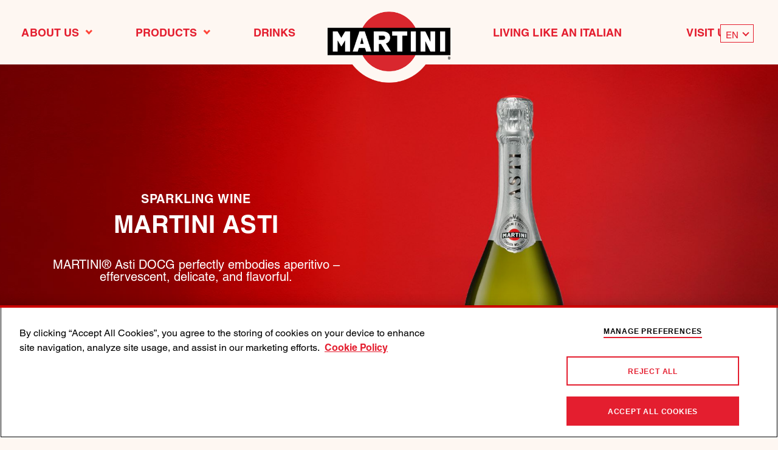

--- FILE ---
content_type: text/html; charset=UTF-8
request_url: https://www.martini.com/products/martini-asti/
body_size: 24019
content:
<!doctype html>
<html lang="en">
	<head>
		<meta charset="utf-8">
		<meta http-equiv="X-UA-Compatible" content="IE=edge">
		<meta name="viewport" content="width=device-width, initial-scale=1">
		<meta name="format-detection" content="telephone=no"/>
		<style class="nwp-gutenberg-blocks-cover-with-nutrition-block">
		.block-cover-with-nutrition{position:relative;overflow:hidden}@media (min-width:768px){.block-cover-with-nutrition{display:-webkit-box;display:-ms-flexbox;display:flex;height:clamp(730px,100vh,128vw)}}@media (min-width:768px){.block-cover-with-nutrition.valign_center .block-cover-with-nutrition__container{-webkit-box-pack:center;-ms-flex-pack:center;justify-content:center}}@media (min-width:768px){.block-cover-with-nutrition.valign_bottom .block-cover-with-nutrition__container{-webkit-box-pack:end;-ms-flex-pack:end;justify-content:flex-end}}@media (min-width:768px){.block-cover-with-nutrition.align_center .block-cover-with-nutrition__container{-webkit-box-align:center;-ms-flex-align:center;align-items:center;text-align:center}.block-cover-with-nutrition.align_center .block-cover-with-nutrition__container .block-cover-with-nutrition__data{-webkit-box-align:center;-ms-flex-align:center;align-items:center}}@media (min-width:768px){.block-cover-with-nutrition.align_right .block-cover-with-nutrition__container{-webkit-box-align:end;-ms-flex-align:end;align-items:flex-end;text-align:right}.block-cover-with-nutrition.align_right .block-cover-with-nutrition__container .block-cover-with-nutrition__data{-webkit-box-align:end;-ms-flex-align:end;align-items:flex-end}}.block-cover-with-nutrition__data{text-align:left}@media (min-width:768px){.block-cover-with-nutrition__data{max-width:485px;margin:0 0 140px;text-align:center}}.block-cover-with-nutrition__subtitle{margin:0 0 1.5vw;font-weight:700;font-size:1.25rem;line-height:1.14;letter-spacing:.04em;text-transform:uppercase}@media (min-width:768px){.block-cover-with-nutrition__subtitle{margin:0 0 10px;color:#fff;text-align:center}}.block-cover-with-nutrition__title{margin:0 0 20px;font-weight:700;font-size:1.75rem;line-height:1.14;letter-spacing:.01em;text-transform:uppercase}@media (min-width:768px){.block-cover-with-nutrition__title{margin-bottom:30px;color:#fff;font-size:2.5rem}}.block-cover-with-nutrition__description{margin:0;color:#000;font-size:1.25rem;line-height:1}@media (min-width:768px){.block-cover-with-nutrition__description{color:#fff}}.block-cover-with-nutrition__description p+p{padding:20px 0 0}.block-cover-with-nutrition__description a{color:#e41e2f;text-decoration:none}.block-cover-with-nutrition__description a:hover{text-decoration:underline}@media (min-width:768px){.block-cover-with-nutrition__inner-blocks .wp-block-buttons{display:-webkit-inline-box;display:-ms-inline-flexbox;display:inline-flex}}.block-cover-with-nutrition__inner-blocks .wp-block-buttons .wp-block-button{margin-top:10vw;font-size:.875rem}@media (min-width:768px){.block-cover-with-nutrition__inner-blocks .wp-block-buttons .wp-block-button{margin-top:30px;font-size:1rem}}.block-cover-with-nutrition__inner-blocks .wp-block-buttons .wp-block-button+.wp-block-button{margin:3vw 0 0}@media (min-width:768px){.block-cover-with-nutrition__inner-blocks .wp-block-buttons .wp-block-button+.wp-block-button{margin:30px 0 0 20px}}@media (min-width:768px){.block-cover-with-nutrition__inner-blocks .wp-block-buttons .wp-block-button__link{padding-right:60px;padding-left:60px}}.block-cover-with-nutrition__image{position:relative;height:128vw}@media (min-width:768px){.block-cover-with-nutrition__image{position:absolute;top:0;right:0;bottom:0;left:0;z-index:1;height:auto}.block-cover-with-nutrition__image::before{position:absolute;top:0;right:0;bottom:0;left:0;z-index:2;background:-webkit-gradient(linear,left top,right top,from(rgba(0,0,0,.1)),to(rgba(0,0,0,0)));background:linear-gradient(90deg,rgba(0,0,0,.1) 0,rgba(0,0,0,0) 100%);content:""}}.block-cover-with-nutrition__image img{width:100%;height:100%;-o-object-fit:cover;object-fit:cover;-o-object-position:center;object-position:center}.block-cover-with-nutrition__container{padding:9vw 6.4vw}@media (min-width:768px){.block-cover-with-nutrition__container{position:relative;z-index:3;display:-webkit-box;display:-ms-flexbox;display:flex;-webkit-box-orient:vertical;-webkit-box-direction:normal;-ms-flex-direction:column;flex-direction:column;width:100%;padding:104px 80px}}.block-cover-with-nutrition__element{position:absolute;right:5.067vw;bottom:5.067vw}@media (min-width:768px){.block-cover-with-nutrition__element{right:30px;bottom:90px}}.block-cover-with-nutrition__element_image{position:relative;display:block;width:14.93vw;margin-top:5.3vw}@media (min-width:768px){.block-cover-with-nutrition__element_image{width:64px;margin-top:0;margin-left:10px}}.block-cover-with-nutrition__element_image::after{background:#fff;position:absolute;right:0;bottom:-2px;width:14.93vw;height:14.93vw;border-radius:50%;content:""}@media (min-width:768px){.block-cover-with-nutrition__element_image::after{width:64px;height:64px}}.block-cover-with-nutrition__element img{position:relative;z-index:1;width:100%;height:auto;min-height:auto;-webkit-transition:all .3s ease-in-out;transition:all .3s ease-in-out}.block-cover-with-nutrition__element_content{color:#000;font-size:1.125rem;line-height:1.1}@media (min-width:0)and (max-width:767px){.block-cover-with-nutrition__element_content{position:absolute;display:-webkit-box;display:-ms-flexbox;display:flex;-webkit-box-align:center;-ms-flex-align:center;align-items:center;width:27vw;min-height:14.93vw;-webkit-transform:rotate(-90deg);transform:rotate(-90deg);-webkit-transform-origin:0 0;transform-origin:0 0}}.block-cover-with-nutrition__element a{display:-webkit-box;display:-ms-flexbox;display:flex;color:#fff;text-decoration:none}@media (min-width:768px){.block-cover-with-nutrition__element a{-webkit-box-align:end;-ms-flex-align:end;align-items:flex-end}.block-cover-with-nutrition__element a:hover img{-webkit-transform:scale(1.1);transform:scale(1.1)}}.block-cover-with-nutrition__element_title{margin:0 0 0 .8vw;font-weight:700;text-shadow:0 0 7px rgba(0,0,0,.5)}@media (min-width:768px){.block-cover-with-nutrition__element_title{max-width:110px;margin:0;font-size:1.125rem;line-height:1.11;text-shadow:none}}.block-cover-with-nutrition__element_subtitle{font:italic 1.125rem Baskerville,sans-serif;display:none}@media (min-width:768px){.block-cover-with-nutrition__element_subtitle{display:block;margin:0 0 5px;letter-spacing:1px}}.block-cover-with-nutrition .adimo-bin-product-wrapper{max-width:87.2vw;max-height:0;padding:0;overflow:hidden;-webkit-transition:max-height .3s ease-in-out,padding .3s ease-in-out;transition:max-height .3s ease-in-out,padding .3s ease-in-out}@media (min-width:768px){.block-cover-with-nutrition .adimo-bin-product-wrapper{max-width:300px}}.block-cover-with-nutrition .adimo-bin-product-wrapper.js-adimo-bin-visible{max-height:700px;padding:6.4vw 0;-webkit-transition:max-height .3s ease-in-out,padding .3s ease-in-out;transition:max-height .3s ease-in-out,padding .3s ease-in-out}@media (min-width:768px){.block-cover-with-nutrition .adimo-bin-product-wrapper.js-adimo-bin-visible{padding:10px 0 20px}}.block-cover-with-nutrition .adimo-iframe,.block-cover-with-nutrition .adimo-site-iframe{width:100%}.is-style-martini-cover-with-nutrition-black .block-cover-with-nutrition__data>*{color:#000}.wp-admin .block-cover-with-nutrition__inner-blocks .block-editor-block-list__layout{display:-webkit-box;display:-ms-flexbox;display:flex;-webkit-box-orient:vertical;-webkit-box-direction:normal;-ms-flex-direction:column;flex-direction:column}@media (min-width:768px){.wp-admin .block-cover-with-nutrition__inner-blocks .block-editor-block-list__layout{-webkit-box-orient:horizontal;-webkit-box-direction:normal;-ms-flex-direction:row;flex-direction:row}}	</style>
		<style class="nwp-gutenberg-blocks-single-product-block">
		.block-single-product{position:relative;display:-webkit-box;display:-ms-flexbox;display:flex;-webkit-box-orient:vertical;-webkit-box-direction:reverse;-ms-flex-direction:column-reverse;flex-direction:column-reverse;margin-top:12vw;padding:30px 0}@media (min-width:768px){.block-single-product{-webkit-box-align:normal;-ms-flex-align:normal;align-items:normal;margin-top:0;padding:0}}@media (min-width:768px){.block-single-product.align_right .block-single-product__wrapper{-webkit-box-orient:horizontal;-webkit-box-direction:reverse;-ms-flex-direction:row-reverse;flex-direction:row-reverse}}.block-single-product.align_left .block-single-product__wrapper{-webkit-box-align:end;-ms-flex-align:end;align-items:flex-end}@media (min-width:768px){.block-single-product.align_left .block-single-product__wrapper{-webkit-box-orient:horizontal;-webkit-box-direction:normal;-ms-flex-direction:row;flex-direction:row;-webkit-box-align:normal;-ms-flex-align:normal;align-items:normal}}.block-single-product__wrapper{display:-webkit-box;display:-ms-flexbox;display:flex;-webkit-box-orient:vertical;-webkit-box-direction:reverse;-ms-flex-direction:column-reverse;flex-direction:column-reverse;width:100%}@media (min-width:768px){.block-single-product__wrapper{-webkit-box-orient:horizontal;-webkit-box-direction:reverse;-ms-flex-direction:row-reverse;flex-direction:row-reverse}}.block-single-product__image{margin-top:-17vw}@media (min-width:768px){.block-single-product__image{width:50%;margin-top:0}}.block-single-product__image img{display:block;height:93.6vw;-o-object-fit:cover;object-fit:cover;-o-object-position:center;object-position:center}@media (min-width:768px){.block-single-product__image img{width:100%;height:100%}}.block-single-product__item{position:absolute;top:-3.4vw;left:50%;z-index:1;height:100vw;-webkit-transform:translateX(-50%);transform:translateX(-50%)}@media (min-width:768px){.block-single-product__item{top:auto;bottom:-90px;left:50%;height:auto}}.block-single-product__item img{width:80.5vw;max-width:unset;height:100vw;-o-object-fit:cover;object-fit:cover}@media (min-width:768px){.block-single-product__item img{width:auto;height:42vw;min-height:605px;max-height:100%}}.block-single-product__container{position:relative;z-index:10;width:100%;padding:10.7vw 6.4vw 0}@media (min-width:768px){.block-single-product__container{display:-webkit-box;display:-ms-flexbox;display:flex;-webkit-box-align:center;-ms-flex-align:center;align-items:center;width:50%;padding:40px 10.5% 40px 40px}}.block-single-product__data{display:-webkit-box;display:-ms-flexbox;display:flex;-webkit-box-orient:vertical;-webkit-box-direction:normal;-ms-flex-direction:column;flex-direction:column;-webkit-box-align:center;-ms-flex-align:center;align-items:center}@media (min-width:768px){.block-single-product__data{-webkit-box-align:start;-ms-flex-align:start;align-items:start}}.block-single-product__subtitle{font:700 1rem/1 Helvetica,sans-serif;margin:0 0 2.667vw;color:#e41e2f;letter-spacing:.05px;text-align:center;text-transform:uppercase}@media (min-width:768px){.block-single-product__subtitle{margin:0 0 10px;font-weight:400;font-size:1.125rem;font-family:Baskerville,sans-serif;font-style:italic;letter-spacing:.5px;text-align:left}}.block-single-product__title{font:normal 700 2rem/1 Helvetica,sans-serif;margin:0 0 30px;color:#000;letter-spacing:.5px;text-align:center;text-transform:uppercase}@media (min-width:0)and (max-width:767px){html[lang=de] .block-single-product__title{font-size:1.625rem}}@media (min-width:768px)and (max-width:1023px){html[lang=de] .block-single-product__title{font-size:1.75rem}html[lang=pl] .block-single-product__title{font-size:1.75rem}}@media (min-width:768px){.block-single-product__title{width:40vw;max-width:45vw;margin-bottom:40px;padding:10px 0 0;font-size:2.5rem;text-align:left;text-transform:uppercase}html[lang=nl] .block-single-product__title{font-size:1.8125rem}}.block-single-product__description{font:normal 400 1.125rem/1.75 Helvetica,sans-serif;padding-bottom:3.4vw;color:#000;letter-spacing:-.1px;text-align:center}.block-single-product__description p:not(:first-child){padding:10px 0 0}@media (min-width:768px){.block-single-product__description{max-width:460px;padding-bottom:28px;line-height:1.5;letter-spacing:-.05px;text-align:left}}@media (min-width:0)and (max-width:767px){.block-single-product__inner-blocks{width:100%}}.block-single-product__notes ul{list-style:none;display:-webkit-box;display:-ms-flexbox;display:flex;-webkit-box-orient:vertical;-webkit-box-direction:normal;-ms-flex-direction:column;flex-direction:column;-webkit-box-pack:justify;-ms-flex-pack:justify;justify-content:space-between;padding:4.8vw 0 10.67vw}@media (min-width:768px){.block-single-product__notes ul{-webkit-box-orient:horizontal;-webkit-box-direction:normal;-ms-flex-direction:row;flex-direction:row;padding:40px 0 0}}.block-single-product__notes img{width:24px;height:24px}@media (min-width:768px){.block-single-product__notes img{margin:0 0 8px}}.block-single-product__note{list-style:none;width:70%;padding-bottom:10.667vw;font-size:.875rem}@media (min-width:768px){.block-single-product__note{width:33%;padding-right:12px;padding-bottom:10px}}@media (min-width:1024px){.block-single-product__note{padding-right:40px}}.block-single-product__note_name{font:normal 700 1.25rem/1.2 Helvetica,sans-serif;letter-spacing:.05px;text-transform:uppercase}.block-single-product__note_description{padding-top:.53vw;color:#000;font-weight:400;font-family:Helvetica,sans-serif;font-style:normal;line-height:1.1;letter-spacing:-.05px;text-transform:capitalize}@media (min-width:0)and (max-width:767px){.block-single-product__note_description{padding-top:5px;font-size:1rem;line-height:1.25;letter-spacing:-.1px}}@media (min-width:0)and (max-width:767px){.block-single-product__item+.block-single-product__wrapper .block-single-product__container{padding-top:20vw}}.block-single-product.title-width-100 .block-single-product__title{max-width:100%}@media (min-width:768px){.block-single-product.is-style-martini-single-product-with-bottle{margin:165px 0 110px;padding:0 0 120px}}@media (min-width:768px)and (max-width:1023px){.block-single-product.is-style-martini-single-product-with-bottle .block-single-product__description{max-width:250px;padding-bottom:28px;line-height:1.5;letter-spacing:-.05px;text-align:left}}@media (min-width:769px)and (max-width:900px){.block-single-product.is-style-martini-single-product-with-bottle .block-single-product__description{max-width:300px}}@media (min-width:1024px){.block-single-product.is-style-martini-single-product-with-bottle .block-single-product__description{max-width:395px}}@media (min-width:0)and (max-width:767px){.block-single-product.is-style-martini-single-product-with-bottle .block-single-product__image{width:100%}}@media (min-width:0)and (max-width:767px){.block-single-product.is-style-martini-single-product-with-bottle .block-single-product__image img{width:100%;height:70.133vw}}@media (min-width:0)and (max-width:767px){.block-single-product.is-style-martini-single-product-with-bottle.align_left .block-single-product__container,.block-single-product.is-style-martini-single-product-with-bottle.align_right .block-single-product__container{padding-top:45vw}}.block-single-product.is-style-martini-single-product-with-bottle.align_left .block-single-product__data,.block-single-product.is-style-martini-single-product-with-bottle.align_right .block-single-product__data{-webkit-box-align:start;-ms-flex-align:start;align-items:flex-start}.block-single-product.is-style-martini-single-product-with-bottle.align_left .block-single-product__data .block-single-product__description,.block-single-product.is-style-martini-single-product-with-bottle.align_left .block-single-product__data .block-single-product__title,.block-single-product.is-style-martini-single-product-with-bottle.align_right .block-single-product__data .block-single-product__description,.block-single-product.is-style-martini-single-product-with-bottle.align_right .block-single-product__data .block-single-product__title{text-align:left}@media (min-width:768px)and (max-width:1023px){.block-single-product.is-style-martini-single-product-with-bottle.align_right .block-single-product__data{padding-left:30px}}	</style>
	<link rel='preload' as='font' type='font/woff2' href='https://www.martini.com/wp-content/themes/martini2025/assets/fonts/HelveticaOblique.woff2' crossorigin='anonymous' />
<link rel='preload' as='font' type='font/woff2' href='https://www.martini.com/wp-content/themes/martini2025/assets/fonts/HelveticaBold.woff2' crossorigin='anonymous' />
<link rel='preload' as='font' type='font/woff2' href='https://www.martini.com/wp-content/themes/martini2025/assets/fonts/HelveticaRoman.woff2' crossorigin='anonymous' />
<meta name='robots' content='index, follow, max-image-preview:large, max-snippet:-1, max-video-preview:-1' />
	<style>img:is([sizes="auto" i], [sizes^="auto," i]) { contain-intrinsic-size: 3000px 1500px }</style>
	<script id="push-data-layer">
	window.dataLayer = window.dataLayer || [];
	const referrer = document.referrer;
	window.dataLayer.push({
    "event": "page_meta",
    "agency": "EPAM",
    "breakpoint": "1366px|768px",
    "last_modified": "2025-09-16 14:21:59",
    "page_brand": "martini",
    "page_country": "gl",
    "page_environment": "production",
    "page_language": "en",
    "page_location": "https://www.martini.com/products/martini-asti/",
    "page_path": "/products/martini-asti/",
    "page_title": "Martini Asti",
    "page_type": "product",
    "product_type": "Vermouth",
    "shop_type": "n/a",
    "site_type": "Consumer Website",
    "system": "wordpress",
    "event_source": "source_code",
    "version": "1"
})
	window.dataLayer[0].referrer = referrer;
</script>

	<!-- This site is optimized with the Yoast SEO plugin v26.4 - https://yoast.com/wordpress/plugins/seo/ -->
	<title>Martini Asti | Asti Spumante Sparkling Wine | Martini Rossi</title>
	<meta name="description" content="The steep and sun-drenched hills in the heart of Piemont are an ideal growing environment for the grapes used to produce MARTINI Asti - our Asti Spumante sparkling wine" />
	<link rel="canonical" href="https://www.martini.com/products/martini-asti/" />
	<meta property="og:locale" content="en_US" />
	<meta property="og:type" content="article" />
	<meta property="og:title" content="Martini Asti | Asti Spumante Sparkling Wine | Martini Rossi" />
	<meta property="og:description" content="The steep and sun-drenched hills in the heart of Piemont are an ideal growing environment for the grapes used to produce MARTINI Asti - our Asti Spumante sparkling wine" />
	<meta property="og:url" content="https://www.martini.com/products/martini-asti/" />
	<meta property="og:site_name" content="Martini GL" />
	<meta property="article:modified_time" content="2025-09-16T14:21:59+00:00" />
	<meta property="og:image" content="https://d2z05otmbim3z8.cloudfront.net/wp-content/uploads/sites/12/2025/03/13105444/FY26_MARTINI_Global_Website_ProductPackShot_Bianco-copy_0006_FY26_MARTINI_Global_Website_ProductPackShot_Asti.png" />
	<meta property="og:image:width" content="800" />
	<meta property="og:image:height" content="1000" />
	<meta property="og:image:type" content="image/png" />
	<meta name="twitter:card" content="summary_large_image" />
	<meta name="twitter:label1" content="Est. reading time" />
	<meta name="twitter:data1" content="1 minute" />
	<!-- / Yoast SEO plugin. -->


<link rel='dns-prefetch' href='//cdn-ukwest.onetrust.com' />
<link rel="alternate" type="application/rss+xml" title="Martini GL &raquo; Feed" href="https://www.martini.com/feed/" />
	<script>window.bacaBaseDataForJs = {
    "homeUrl": "https://www.martini.com",
    "ajaxUrl": "https://www.martini.com/wp-admin/admin-ajax.php",
    "cookiePolicyUrl": "https://www.martini.com/cookie-policy",
    "env": "production",
    "brand": "martini"
}</script>
	<script>
window._wpemojiSettings = {"baseUrl":"https:\/\/s.w.org\/images\/core\/emoji\/16.0.1\/72x72\/","ext":".png","svgUrl":"https:\/\/s.w.org\/images\/core\/emoji\/16.0.1\/svg\/","svgExt":".svg","source":{"concatemoji":"https:\/\/www.martini.com\/wp-includes\/js\/wp-emoji-release.min.js?ver=6.8.3"}};
/*! This file is auto-generated */
!function(s,n){var o,i,e;function c(e){try{var t={supportTests:e,timestamp:(new Date).valueOf()};sessionStorage.setItem(o,JSON.stringify(t))}catch(e){}}function p(e,t,n){e.clearRect(0,0,e.canvas.width,e.canvas.height),e.fillText(t,0,0);var t=new Uint32Array(e.getImageData(0,0,e.canvas.width,e.canvas.height).data),a=(e.clearRect(0,0,e.canvas.width,e.canvas.height),e.fillText(n,0,0),new Uint32Array(e.getImageData(0,0,e.canvas.width,e.canvas.height).data));return t.every(function(e,t){return e===a[t]})}function u(e,t){e.clearRect(0,0,e.canvas.width,e.canvas.height),e.fillText(t,0,0);for(var n=e.getImageData(16,16,1,1),a=0;a<n.data.length;a++)if(0!==n.data[a])return!1;return!0}function f(e,t,n,a){switch(t){case"flag":return n(e,"\ud83c\udff3\ufe0f\u200d\u26a7\ufe0f","\ud83c\udff3\ufe0f\u200b\u26a7\ufe0f")?!1:!n(e,"\ud83c\udde8\ud83c\uddf6","\ud83c\udde8\u200b\ud83c\uddf6")&&!n(e,"\ud83c\udff4\udb40\udc67\udb40\udc62\udb40\udc65\udb40\udc6e\udb40\udc67\udb40\udc7f","\ud83c\udff4\u200b\udb40\udc67\u200b\udb40\udc62\u200b\udb40\udc65\u200b\udb40\udc6e\u200b\udb40\udc67\u200b\udb40\udc7f");case"emoji":return!a(e,"\ud83e\udedf")}return!1}function g(e,t,n,a){var r="undefined"!=typeof WorkerGlobalScope&&self instanceof WorkerGlobalScope?new OffscreenCanvas(300,150):s.createElement("canvas"),o=r.getContext("2d",{willReadFrequently:!0}),i=(o.textBaseline="top",o.font="600 32px Arial",{});return e.forEach(function(e){i[e]=t(o,e,n,a)}),i}function t(e){var t=s.createElement("script");t.src=e,t.defer=!0,s.head.appendChild(t)}"undefined"!=typeof Promise&&(o="wpEmojiSettingsSupports",i=["flag","emoji"],n.supports={everything:!0,everythingExceptFlag:!0},e=new Promise(function(e){s.addEventListener("DOMContentLoaded",e,{once:!0})}),new Promise(function(t){var n=function(){try{var e=JSON.parse(sessionStorage.getItem(o));if("object"==typeof e&&"number"==typeof e.timestamp&&(new Date).valueOf()<e.timestamp+604800&&"object"==typeof e.supportTests)return e.supportTests}catch(e){}return null}();if(!n){if("undefined"!=typeof Worker&&"undefined"!=typeof OffscreenCanvas&&"undefined"!=typeof URL&&URL.createObjectURL&&"undefined"!=typeof Blob)try{var e="postMessage("+g.toString()+"("+[JSON.stringify(i),f.toString(),p.toString(),u.toString()].join(",")+"));",a=new Blob([e],{type:"text/javascript"}),r=new Worker(URL.createObjectURL(a),{name:"wpTestEmojiSupports"});return void(r.onmessage=function(e){c(n=e.data),r.terminate(),t(n)})}catch(e){}c(n=g(i,f,p,u))}t(n)}).then(function(e){for(var t in e)n.supports[t]=e[t],n.supports.everything=n.supports.everything&&n.supports[t],"flag"!==t&&(n.supports.everythingExceptFlag=n.supports.everythingExceptFlag&&n.supports[t]);n.supports.everythingExceptFlag=n.supports.everythingExceptFlag&&!n.supports.flag,n.DOMReady=!1,n.readyCallback=function(){n.DOMReady=!0}}).then(function(){return e}).then(function(){var e;n.supports.everything||(n.readyCallback(),(e=n.source||{}).concatemoji?t(e.concatemoji):e.wpemoji&&e.twemoji&&(t(e.twemoji),t(e.wpemoji)))}))}((window,document),window._wpemojiSettings);
</script>
<link rel='stylesheet' id='wp-block-library-css' href='https://www.martini.com/wp-includes/css/dist/block-library/style.min.css?ver=6.8.3' media='all' />
<style id='wp-block-library-inline-css'>
a,abbr,acronym,address,applet,article,aside,audio,b,big,blockquote,body,canvas,caption,center,cite,code,dd,del,details,dfn,div,dl,dt,em,embed,fieldset,figcaption,figure,footer,form,h1,h2,h3,h4,h5,h6,header,hgroup,html,i,iframe,img,ins,kbd,label,legend,li,main,mark,menu,nav,object,ol,output,p,pre,q,ruby,s,samp,section,small,span,strike,strong,sub,summary,sup,table,tbody,td,tfoot,th,thead,time,tr,tt,u,ul,var,video{margin:0;padding:0;border:0;font-size:100%;font:inherit;vertical-align:baseline}article,aside,details,figcaption,figure,footer,header,hgroup,main,menu,nav,section{display:block}[hidden]{display:none}body{line-height:1}menu,ol,ul{list-style:none}blockquote,q{quotes:none}blockquote:after,blockquote:before,q:after,q:before{content:"";content:none}table{border-collapse:collapse;border-spacing:0}@font-face{font-family:swiper-icons;src:url("data:application/font-woff;charset=utf-8;base64, [base64]//wADZ2x5ZgAAAywAAADMAAAD2MHtryVoZWFkAAABbAAAADAAAAA2E2+eoWhoZWEAAAGcAAAAHwAAACQC9gDzaG10eAAAAigAAAAZAAAArgJkABFsb2NhAAAC0AAAAFoAAABaFQAUGG1heHAAAAG8AAAAHwAAACAAcABAbmFtZQAAA/gAAAE5AAACXvFdBwlwb3N0AAAFNAAAAGIAAACE5s74hXjaY2BkYGAAYpf5Hu/j+W2+MnAzMYDAzaX6QjD6/4//Bxj5GA8AuRwMYGkAPywL13jaY2BkYGA88P8Agx4j+/8fQDYfA1AEBWgDAIB2BOoAeNpjYGRgYNBh4GdgYgABEMnIABJzYNADCQAACWgAsQB42mNgYfzCOIGBlYGB0YcxjYGBwR1Kf2WQZGhhYGBiYGVmgAFGBiQQkOaawtDAoMBQxXjg/wEGPcYDDA4wNUA2CCgwsAAAO4EL6gAAeNpj2M0gyAACqxgGNWBkZ2D4/wMA+xkDdgAAAHjaY2BgYGaAYBkGRgYQiAHyGMF8FgYHIM3DwMHABGQrMOgyWDLEM1T9/w8UBfEMgLzE////P/5//f/V/xv+r4eaAAeMbAxwIUYmIMHEgKYAYjUcsDAwsLKxc3BycfPw8jEQA/[base64]/uznmfPFBNODM2K7MTQ45YEAZqGP81AmGGcF3iPqOop0r1SPTaTbVkfUe4HXj97wYE+yNwWYxwWu4v1ugWHgo3S1XdZEVqWM7ET0cfnLGxWfkgR42o2PvWrDMBSFj/IHLaF0zKjRgdiVMwScNRAoWUoH78Y2icB/yIY09An6AH2Bdu/UB+yxopYshQiEvnvu0dURgDt8QeC8PDw7Fpji3fEA4z/PEJ6YOB5hKh4dj3EvXhxPqH/SKUY3rJ7srZ4FZnh1PMAtPhwP6fl2PMJMPDgeQ4rY8YT6Gzao0eAEA409DuggmTnFnOcSCiEiLMgxCiTI6Cq5DZUd3Qmp10vO0LaLTd2cjN4fOumlc7lUYbSQcZFkutRG7g6JKZKy0RmdLY680CDnEJ+UMkpFFe1RN7nxdVpXrC4aTtnaurOnYercZg2YVmLN/d/gczfEimrE/fs/bOuq29Zmn8tloORaXgZgGa78yO9/cnXm2BpaGvq25Dv9S4E9+5SIc9PqupJKhYFSSl47+Qcr1mYNAAAAeNptw0cKwkAAAMDZJA8Q7OUJvkLsPfZ6zFVERPy8qHh2YER+3i/BP83vIBLLySsoKimrqKqpa2hp6+jq6RsYGhmbmJqZSy0sraxtbO3sHRydnEMU4uR6yx7JJXveP7WrDycAAAAAAAH//wACeNpjYGRgYOABYhkgZgJCZgZNBkYGLQZtIJsFLMYAAAw3ALgAeNolizEKgDAQBCchRbC2sFER0YD6qVQiBCv/H9ezGI6Z5XBAw8CBK/m5iQQVauVbXLnOrMZv2oLdKFa8Pjuru2hJzGabmOSLzNMzvutpB3N42mNgZGBg4GKQYzBhYMxJLMlj4GBgAYow/P/PAJJhLM6sSoWKfWCAAwDAjgbRAAB42mNgYGBkAIIbCZo5IPrmUn0hGA0AO8EFTQAA") format("woff");font-weight:400;font-style:normal}:root{--swiper-theme-color:#007aff}:host{position:relative;display:block;margin-left:auto;margin-right:auto;z-index:1}.swiper{margin-left:auto;margin-right:auto;position:relative;overflow:hidden;list-style:none;padding:0;z-index:1;display:block}.swiper-vertical>.swiper-wrapper{-webkit-box-orient:vertical;-webkit-box-direction:normal;-ms-flex-direction:column;flex-direction:column}.swiper-wrapper{position:relative;width:100%;height:100%;z-index:1;display:-webkit-box;display:-ms-flexbox;display:flex;-webkit-transition-property:-webkit-transform;transition-property:-webkit-transform;transition-property:transform;transition-property:transform,-webkit-transform;-webkit-transition-timing-function:var(--swiper-wrapper-transition-timing-function,initial);transition-timing-function:var(--swiper-wrapper-transition-timing-function,initial);-webkit-box-sizing:content-box;box-sizing:content-box}.swiper-android .swiper-slide,.swiper-ios .swiper-slide,.swiper-wrapper{-webkit-transform:translate3d(0,0,0);transform:translate3d(0,0,0)}.swiper-horizontal{-ms-touch-action:pan-y;touch-action:pan-y}.swiper-vertical{-ms-touch-action:pan-x;touch-action:pan-x}.swiper-slide{-ms-flex-negative:0;flex-shrink:0;width:100%;height:100%;position:relative;-webkit-transition-property:-webkit-transform;transition-property:-webkit-transform;transition-property:transform;transition-property:transform,-webkit-transform;display:block}.swiper-slide-invisible-blank{visibility:hidden}.swiper-autoheight,.swiper-autoheight .swiper-slide{height:auto}.swiper-autoheight .swiper-wrapper{-webkit-box-align:start;-ms-flex-align:start;align-items:flex-start;-webkit-transition-property:height,-webkit-transform;transition-property:height,-webkit-transform;transition-property:transform,height;transition-property:transform,height,-webkit-transform}.swiper-backface-hidden .swiper-slide{-webkit-transform:translateZ(0);transform:translateZ(0);-webkit-backface-visibility:hidden;backface-visibility:hidden}.swiper-3d.swiper-css-mode .swiper-wrapper{-webkit-perspective:1200px;perspective:1200px}.swiper-3d .swiper-wrapper{-webkit-transform-style:preserve-3d;transform-style:preserve-3d}.swiper-3d{-webkit-perspective:1200px;perspective:1200px}.swiper-3d .swiper-cube-shadow,.swiper-3d .swiper-slide{-webkit-transform-style:preserve-3d;transform-style:preserve-3d}.swiper-css-mode>.swiper-wrapper{overflow:auto;scrollbar-width:none;-ms-overflow-style:none}.swiper-css-mode>.swiper-wrapper::-webkit-scrollbar{display:none}.swiper-css-mode>.swiper-wrapper>.swiper-slide{scroll-snap-align:start start}.swiper-css-mode.swiper-horizontal>.swiper-wrapper{scroll-snap-type:x mandatory}.swiper-css-mode.swiper-vertical>.swiper-wrapper{scroll-snap-type:y mandatory}.swiper-css-mode.swiper-free-mode>.swiper-wrapper{scroll-snap-type:none}.swiper-css-mode.swiper-free-mode>.swiper-wrapper>.swiper-slide{scroll-snap-align:none}.swiper-css-mode.swiper-centered>.swiper-wrapper::before{content:"";-ms-flex-negative:0;flex-shrink:0;-webkit-box-ordinal-group:10000;-ms-flex-order:9999;order:9999}.swiper-css-mode.swiper-centered>.swiper-wrapper>.swiper-slide{scroll-snap-align:center center;scroll-snap-stop:always}.swiper-css-mode.swiper-centered.swiper-horizontal>.swiper-wrapper>.swiper-slide:first-child{-webkit-margin-start:var(--swiper-centered-offset-before);margin-inline-start:var(--swiper-centered-offset-before)}.swiper-css-mode.swiper-centered.swiper-horizontal>.swiper-wrapper::before{height:100%;min-height:1px;width:var(--swiper-centered-offset-after)}.swiper-css-mode.swiper-centered.swiper-vertical>.swiper-wrapper>.swiper-slide:first-child{-webkit-margin-before:var(--swiper-centered-offset-before);margin-block-start:var(--swiper-centered-offset-before)}.swiper-css-mode.swiper-centered.swiper-vertical>.swiper-wrapper::before{width:100%;min-width:1px;height:var(--swiper-centered-offset-after)}.swiper-3d .swiper-slide-shadow,.swiper-3d .swiper-slide-shadow-bottom,.swiper-3d .swiper-slide-shadow-left,.swiper-3d .swiper-slide-shadow-right,.swiper-3d .swiper-slide-shadow-top{position:absolute;left:0;top:0;width:100%;height:100%;pointer-events:none;z-index:10}.swiper-3d .swiper-slide-shadow{background:rgba(0,0,0,.15)}.swiper-3d .swiper-slide-shadow-left{background:linear-gradient(to left,rgba(0,0,0,.5),rgba(0,0,0,0))}.swiper-3d .swiper-slide-shadow-right{background:linear-gradient(to right,rgba(0,0,0,.5),rgba(0,0,0,0))}.swiper-3d .swiper-slide-shadow-top{background:linear-gradient(to top,rgba(0,0,0,.5),rgba(0,0,0,0))}.swiper-3d .swiper-slide-shadow-bottom{background:linear-gradient(to bottom,rgba(0,0,0,.5),rgba(0,0,0,0))}.swiper-lazy-preloader{width:42px;height:42px;position:absolute;left:50%;top:50%;margin-left:-21px;margin-top:-21px;z-index:10;-webkit-transform-origin:50%;transform-origin:50%;-webkit-box-sizing:border-box;box-sizing:border-box;border:4px solid var(--swiper-preloader-color,var(--swiper-theme-color));border-radius:50%;border-top-color:transparent}.swiper-watch-progress .swiper-slide-visible .swiper-lazy-preloader,.swiper:not(.swiper-watch-progress) .swiper-lazy-preloader{-webkit-animation:swiper-preloader-spin 1s infinite linear;animation:swiper-preloader-spin 1s infinite linear}.swiper-lazy-preloader-white{--swiper-preloader-color:#fff}.swiper-lazy-preloader-black{--swiper-preloader-color:#000}@-webkit-keyframes swiper-preloader-spin{0%{-webkit-transform:rotate(0);transform:rotate(0)}100%{-webkit-transform:rotate(360deg);transform:rotate(360deg)}}@keyframes swiper-preloader-spin{0%{-webkit-transform:rotate(0);transform:rotate(0)}100%{-webkit-transform:rotate(360deg);transform:rotate(360deg)}}@font-face{font-weight:400;font-family:Helvetica;font-style:normal;font-display:swap;src:url(/wp-content/themes/martini2025/assets/fonts/HelveticaRoman.woff2) format("woff2"),url(/wp-content/themes/martini2025/assets/fonts/HelveticaRoman.woff) format("woff")}@font-face{font-weight:700;font-family:Helvetica;font-style:normal;font-display:swap;src:url(/wp-content/themes/martini2025/assets/fonts/HelveticaBold.woff2) format("woff2"),url(/wp-content/themes/martini2025/assets/fonts/HelveticaBold.woff) format("woff")}@font-face{font-weight:400;font-family:Helvetica;font-style:oblique;font-display:swap;src:url(/wp-content/themes/martini2025/assets/fonts/HelveticaOblique.woff2) format("woff2"),url(/wp-content/themes/martini2025/assets/fonts/HelveticaOblique.woff) format("woff")}html{-webkit-box-sizing:border-box;box-sizing:border-box;height:100%;overflow-y:overlay;font-size:4.267vw;-ms-overflow-style:auto;scrollbar-width:thin;scroll-behavior:smooth;scroll-padding:80px}@media (min-width:768px){html{font-size:16px;scroll-padding:120px}}*,::after,::before{-webkit-box-sizing:inherit;box-sizing:inherit;outline:0}::-moz-selection{color:#fff;background:rgba(0,0,0,.5)}::selection{color:#fff;background:rgba(0,0,0,.5)}::-webkit-scrollbar{width:4px}::-webkit-scrollbar-track{background:rgba(0,0,0,0)}::-webkit-scrollbar-thumb{background:#e41e2f}body{display:-webkit-box;display:-ms-flexbox;display:flex;-webkit-box-orient:vertical;-webkit-box-direction:normal;-ms-flex-direction:column;flex-direction:column;min-width:320px;min-height:100%;color:#1d1d1b;font:.875rem Helvetica,sans-serif;line-height:1.5}@media (min-width:768px){body{font:1rem Helvetica,sans-serif}}main{-webkit-box-flex:1;-ms-flex:1 0 auto;flex:1 0 auto;overflow:hidden}section{position:relative;width:100%}a{display:inline-block;color:#1d1d1b;text-decoration:none}.wrapper{display:-webkit-box;display:-ms-flexbox;display:flex;-webkit-box-orient:vertical;-webkit-box-direction:normal;-ms-flex-direction:column;flex-direction:column;-webkit-box-flex:1;-ms-flex-positive:1;flex-grow:1;min-height:100%}strong{font-weight:700}.bg-lazyload,.lazyload{-webkit-filter:blur(10px)!important;filter:blur(10px)!important}.bg-lazyloading,.lazyloading{-webkit-filter:blur(5px)!important;filter:blur(5px)!important}.bg-lazyloaded,.lazyloaded{-webkit-filter:none;filter:none}html .wp-block-image{margin:auto}.wp-block-column p{font:normal 1.125rem/1.33 Helvetica,sans-serif;letter-spacing:-.1px}.header{background:#fef7f2;position:sticky;top:0;left:0;z-index:1200;display:-webkit-box;display:-ms-flexbox;display:flex;-webkit-box-orient:vertical;-webkit-box-direction:normal;-ms-flex-direction:column;flex-direction:column;-webkit-box-pack:justify;-ms-flex-pack:justify;justify-content:space-between;width:100%}@media (min-width:900px){.header{-webkit-box-orient:horizontal;-webkit-box-direction:normal;-ms-flex-direction:row;flex-direction:row}}.header-nav-wrapper{background:#fef7f2;width:100%;height:100%;margin:auto}@media (min-width:0)and (max-width:900px){.header-nav-wrapper{position:fixed;top:0;bottom:0;z-index:5;display:-webkit-box;display:-ms-flexbox;display:flex;-webkit-box-orient:vertical;-webkit-box-direction:normal;-ms-flex-direction:column;flex-direction:column;-webkit-box-flex:1;-ms-flex-positive:1;flex-grow:1;width:100%;padding:17vw 0;-webkit-transform:translateX(100vw);transform:translateX(100vw);-webkit-transition:-webkit-transform .5s ease-out;transition:-webkit-transform .5s ease-out;transition:transform .5s ease-out;transition:transform .5s ease-out,-webkit-transform .5s ease-out}.header-nav-wrapper.mobile-submenu--hide .header-nav{overflow:hidden}}@media (min-width:900px){.header-nav-wrapper::after{display:block;height:0;background-color:#fef7f2;-webkit-transition:height .5s ease-in-out;transition:height .5s ease-in-out;content:""}.header:has(.menu-item.active) .header-nav-wrapper::after{height:30px}}.header-nav-wrapper .menu-header-container,.header-nav-wrapper .menu-header2-container{width:100%}@media (min-width:900px){.header-nav-wrapper .menu-header-container,.header-nav-wrapper .menu-header2-container{width:calc(50% - 118px)}}.header-nav-wrapper .header-menu-logo{display:none;-webkit-box-align:start;-ms-flex-align:start;align-items:flex-start;height:106px}@media (min-width:900px){.header-nav-wrapper .header-menu-logo{display:-webkit-box;display:-ms-flexbox;display:flex}}.header-nav-wrapper .header-menu-logo__desktop img{width:236px}.header-nav{display:block;-webkit-box-flex:1;-ms-flex-positive:1;flex-grow:1;padding:0 5.33vw 8vw;overflow-y:auto}@media (min-width:900px){.header-nav{display:-webkit-box;display:-ms-flexbox;display:flex;-webkit-box-flex:0;-ms-flex-positive:0;flex-grow:0;-webkit-box-align:center;-ms-flex-align:center;align-items:center;-webkit-box-pack:center;-ms-flex-pack:center;justify-content:center;min-height:auto;padding:0;overflow-y:visible;background-color:rgba(0,0,0,0)}}.header-menu__btn{background:url(/wp-content/themes/martini2025/assets/img/svg/ic-burger.svg) no-repeat center/auto;position:absolute;top:50%;right:0;z-index:5;display:block;width:70px;height:100%;-webkit-transform:translateY(-50%);transform:translateY(-50%)}@media (min-width:900px){.header-menu__btn{display:none}}.header-menu__btn.btn-opened{right:5.33vw;z-index:6;width:25px;height:24px;background:0 0}.header__mobile{background:#fef7f2;position:relative;display:-webkit-box;display:-ms-flexbox;display:flex;-webkit-box-align:center;-ms-flex-align:center;align-items:center;-webkit-box-pack:justify;-ms-flex-pack:justify;justify-content:space-between;width:100vw;height:17vw;padding:0 4vw}.header__mobile .header-menu-logo,.header__mobile img{height:100%}@media (min-width:900px){.header__mobile{display:none}}.header-bottom-menu{background:#7e213b;position:fixed;bottom:0;display:-webkit-box;display:-ms-flexbox;display:flex;-webkit-box-pack:justify;-ms-flex-pack:justify;justify-content:space-between;width:100%;height:19.2vw;padding:6.4vw 4vw 0 6.4vw}@media (min-width:900px){.header-bottom-menu{display:none}}.header-bottom-menu a{color:#ff4539;font-size:1.25rem;text-transform:uppercase}.header--mobile-open{overflow:hidden}@media (min-width:0)and (max-width:900px){.header--mobile-open .header-nav-wrapper{overflow:hidden;-webkit-transform:none;transform:none}}.header-menu,.header-menu-second{display:-webkit-box;display:-ms-flexbox;display:flex;-webkit-box-orient:vertical;-webkit-box-direction:normal;-ms-flex-direction:column;flex-direction:column;padding:0 1.6vw 0 0}@media (min-width:900px){.header-menu,.header-menu-second{-webkit-box-orient:horizontal;-webkit-box-direction:normal;-ms-flex-flow:row wrap;flex-flow:row wrap;-ms-flex-pack:distribute;justify-content:space-around;min-height:80px;padding:0}}.header-menu .menu-item,.header-menu-second .menu-item{display:-webkit-box;display:-ms-flexbox;display:flex;-webkit-box-align:center;-ms-flex-align:center;align-items:center;min-height:21.3vw}@media (min-width:900px){.header-menu .menu-item,.header-menu-second .menu-item{min-height:auto;padding:0 5px;border-bottom:none}}@media (min-width:1024px){.header-menu .menu-item,.header-menu-second .menu-item{padding:0 10px}}.header-menu .menu-item .menu-item-title,.header-menu-second .menu-item .menu-item-title{vertical-align:sub}@media (min-width:0)and (max-width:900px){.header-menu .menu-item .menu-item-title,.header-menu-second .menu-item .menu-item-title{display:inline-block;padding-top:8px}}.header-menu-logo,.header-menu-second-logo{position:relative;display:-webkit-box;display:-ms-flexbox;display:flex;-webkit-box-align:center;-ms-flex-align:center;align-items:center}.header-submenu-logo__mobile{position:absolute;top:0;left:4vw;height:17vw}@media (min-width:900px){.header-submenu-logo__mobile{display:none}}.header-submenu-logo__mobile img{height:100%}.header-submenu-close__mobile{background:url(/wp-content/themes/martini2025/assets/img/svg/ic-close.svg) no-repeat center/auto #fef7f2;position:absolute;top:0;right:0;display:block;width:65px;height:65px;border:none;-webkit-transform:none;transform:none}@media (min-width:900px){.header-submenu-close__mobile{display:none}}.header:has(.language-switcher-wrapper) .menu-header2-container{padding-right:110px}.header .custom-logo{max-width:36.5vw;max-height:8vw}@media (min-width:900px){.header .custom-logo{max-width:132px;max-height:35px}}.header .menu-item-link{padding:0;color:#000;font-weight:700;font-size:30px;font-style:normal;line-height:1;letter-spacing:.05px;text-transform:uppercase;text-decoration:none}@media (min-width:900px)and (max-width:1024px){html[lang=es] .header .menu-item-link{font-size:1.0625rem}}@media (min-width:900px){.header .menu-item-link{color:#e41e2f;font-size:18px;line-height:1.9}.header .menu-item-link:hover{color:#000}}.header .menu-logo .menu-item-link{height:105px}.header .menu-logo .menu-image{width:236px;height:auto}.header .menu-logo .menu-item-title{display:none}.menu-item{color:#e41e2f}@media (min-width:900px){.menu-item:hover .menu-item-link{color:#000}.menu-item:hover .menu-item-link::before{width:100%}}.menu-item-has-children .menu-item-link{position:relative;display:block;width:100%;padding:0 40px 0 0}@media (min-width:900px){.menu-item-has-children .menu-item-link{padding:0 22px 0 0}}.menu-item-has-children .menu-item-link::after{position:absolute;top:50%;right:8px;display:block;width:18px;height:13px;background:url(/wp-content/themes/martini2025/assets/img/svg/ic-chevron-down-ruby.svg);background-repeat:no-repeat;background-size:cover;-webkit-transform:rotate(270deg) translateX(-50%);transform:rotate(270deg) translateX(-50%);-webkit-transform-origin:0 0;transform-origin:0 0;content:""}@media (min-width:900px){.menu-item-has-children .menu-item-link::after{top:55%;right:0;display:block;width:8px;height:8px;background:unset;border-top:3px solid #ff4539;border-right:3px solid #ff4539;-webkit-transform:translate(100%,-50%) rotate(135deg);transform:translate(100%,-50%) rotate(135deg)}}.menu-item-has-children .menu-item-link.desktop-hide{background:#fef7f2;position:fixed;top:0;left:0;z-index:1;padding:4.26vw 0 4.26vw 12.8vw;font-size:1.125rem;line-height:1.71}.menu-item-has-children .menu-item-link.desktop-hide::after{background:url(/wp-content/themes/martini2025/assets/img/svg/ic-close.svg) no-repeat center/contain;top:35%;right:5.33vw;width:15px;height:21px}.menu-item-has-children .menu-item-link.desktop-hide::before{position:absolute;top:50%;left:7vw;display:block;width:18px;height:15px;background:url(/wp-content/themes/martini2025/assets/img/svg/ic-chevron-down-ruby.svg);background-repeat:no-repeat;background-size:contain;-webkit-transform:rotate(90deg) translate(-50%);transform:rotate(90deg) translate(-50%);-webkit-transform-origin:0 0;transform-origin:0 0;content:""}@media (min-width:900px){.menu-item-has-children .menu-item-link.desktop-hide{display:none}}@media (min-width:0)and (max-width:900px){.menu-item-has-children .menu-item-link.desktop-hide .menu-item-title{display:inline-block;padding-top:1.9vw}}.menu-item-has-children.active .menu-item-link::after{-webkit-transform:translate(-50%) rotate(315deg);transform:translate(-50%) rotate(315deg)}.menu-item-link{position:relative;padding:0;color:#e41e2f;font-weight:700;font-size:18px;font-style:normal;line-height:1;letter-spacing:.05px;text-transform:uppercase;text-decoration:none}.menu-item-link::before{position:absolute;bottom:0;left:50%;display:none;width:0;height:2px;background:#c00;-webkit-transform:translateX(-50%);transform:translateX(-50%);-webkit-transition:width .4s;transition:width .4s;content:""}@media (min-width:900px){.menu-item-link::before{display:block}}@media (min-width:0)and (max-width:900px){.menu-item.shop-menu-item{-ms-flex-wrap:wrap;flex-wrap:wrap}.menu-item.shop-menu-item .menu-item-link{width:100%}}.header-nav-wrapper .sub-menu{background:#fef7f2;position:absolute;top:0;bottom:0;left:0;z-index:4;display:block;width:100%;padding-top:21.33vw;overflow:hidden;-webkit-transform:translateX(100vw);transform:translateX(100vw);-webkit-transition:-webkit-transform .5s ease-out;transition:-webkit-transform .5s ease-out;transition:transform .5s ease-out;transition:transform .5s ease-out,-webkit-transform .5s ease-out}@media (min-width:900px){.header-nav-wrapper .sub-menu{top:100%;bottom:auto;z-index:-1;padding:0;border-top:1px solid #e41e2f;border-bottom:1px solid #e41e2f;-webkit-transform:translateY(-100%);transform:translateY(-100%);visibility:hidden;opacity:0;-webkit-transition:all .4s ease-out;transition:all .4s ease-out}}.header-nav-wrapper .sub-menu-list{padding:0;-webkit-transition:-webkit-transform .8s ease-out;transition:-webkit-transform .8s ease-out;transition:transform .8s ease-out;transition:transform .8s ease-out,-webkit-transform .8s ease-out}@media (min-width:900px){.header-nav-wrapper .sub-menu-list{display:-webkit-box;display:-ms-flexbox;display:flex;padding:0 0 0 20px}}@media (min-width:1024px){.header-nav-wrapper .sub-menu-list{padding:0 0 0 60px}}.header-nav-wrapper .sub-menu button{background:#fef7f2;position:absolute;top:0;z-index:1;width:70px;height:100%;padding:10px;border:0;cursor:pointer}.header-nav-wrapper .sub-menu button.hidden{display:none}.header-nav-wrapper .sub-menu button.icon::before{position:absolute;top:50%;left:50%;z-index:2;width:20px;height:20px;background:url(/wp-content/themes/martini2025/assets/img/svg/ic-chevron-down-ruby.svg) center/contain no-repeat;content:""}.header-nav-wrapper .sub-menu button.icon-right-open{right:0}.header-nav-wrapper .sub-menu button.icon-right-open::before{-webkit-transform:translate(-50%,-50%) rotate(270deg);transform:translate(-50%,-50%) rotate(270deg)}.header-nav-wrapper .sub-menu button.icon-left-open::before{-webkit-transform:translate(-50%,-50%) rotate(90deg);transform:translate(-50%,-50%) rotate(90deg)}.header-nav-wrapper .sub-menu.opened{-webkit-transform:none;transform:none}@media (min-width:0)and (max-width:900px){.header-nav-wrapper .sub-menu.opened{overflow-y:auto}}@media (min-width:900px){.header-nav-wrapper .sub-menu.opened{visibility:visible;opacity:1}}@media (min-width:0)and (max-width:900px){.header-nav-wrapper .sub-menu.opened>.menu-item-link::after{display:none}}.header-nav-wrapper .sub-menu:has(.sub-menu-wrapper) button.icon{height:calc(100% - 48px)}@media (min-width:900px){.rums .sub-menu{background-color:#fef7f2;background-image:url(/wp-content/themes/martini2025/assets/img/product-menu-bg.jpg);background-repeat:repeat;background-position:center;background-size:contain;border-bottom:none}}.rums .sub-menu-wrapper-mobile{margin:0 6.4vw;padding-bottom:8.53vw}@media (min-width:900px){.rums .sub-menu-wrapper-mobile{display:none}}.rums .sub-menu-wrapper-mobile h2{max-width:65%;margin-bottom:1.06vw;font-size:2rem;line-height:1.06;text-transform:uppercase}.rums .sub-menu-wrapper-mobile p{margin-bottom:4.26vw;line-height:1.38}.rums .sub-menu-item{padding:0 6.4vw}@media (min-width:900px){.rums .sub-menu-item{position:relative;display:block;height:auto;padding:0}.rums .sub-menu-item+.sub-menu-item{border-left:solid 1px #e41e2f}.rums .sub-menu-item.has-no-category-title{border-left:none}.rums .sub-menu-item.has-no-category-title .sub-menu-inner-item{padding-right:8px;padding-left:8px}.rums .sub-menu-item.has-long-category-list .sub-menu-inner-item{padding-right:8px}.rums .sub-menu-item:last-child .sub-menu-inner-item{padding-right:32px}}@media (min-width:0)and (max-width:900px){.rums .sub-menu-item.has-no-category-title .sub-menu-inner-item{border-top:none}.rums .sub-menu-item.has-no-category-title .menu-image-title-after{display:none}.rums .sub-menu-item:first-child .menu-image-title-after{border-top:1px solid #000}.rums .sub-menu-item:last-child .sub-menu-inner-item{border-bottom:none}}.rums .sub-menu-inner{height:100%}.rums .sub-menu-inner-item{padding:4.26vw 0}@media (min-width:900px){.rums .sub-menu-inner-item{position:relative;height:100%;padding:70px 32px 16px;text-align:center}.rums .sub-menu-inner-item::after{position:absolute;bottom:0;left:0;width:0;height:2px;background-color:#ff4539;-webkit-transition:width .4s ease-in-out;transition:width .4s ease-in-out;content:""}.rums .sub-menu-inner-item:hover{background-color:rgba(223,223,223,.2)}.rums .sub-menu-inner-item:hover::after{width:100%}.rums .sub-menu-inner-item:hover .menu-image{-webkit-transform:scale(1.1) translateZ(0);transform:scale(1.1) translateZ(0)}}@media (min-width:0)and (max-width:900px){.rums .sub-menu-inner-item{border-top:1px solid #000;border-bottom:1px solid #000}}.rums .menu-image{max-width:26.13vw;height:auto}@media (min-width:900px){.rums .menu-image{max-width:116px;margin-bottom:8px;-webkit-transform:translateZ(0);transform:translateZ(0);-webkit-backface-visibility:hidden;backface-visibility:hidden;-webkit-filter:none;filter:none;-webkit-transition:all .3s ease-in-out;transition:all .3s ease-in-out}}.rums .menu-image-title{color:#000;font-weight:700;letter-spacing:.05px;text-transform:uppercase}@media (min-width:900px){.rums .menu-image-title-after{position:absolute;top:12px;left:20px;z-index:1;padding:0;font-size:.75rem;letter-spacing:.05px}}@media (min-width:0)and (max-width:900px){.rums .menu-image-title-after .menu-image-title{display:inline-block;padding-top:5px;color:#e41e2f}}.rums .menu-image-title-below{font-weight:700;font-size:1.5625rem;line-height:1;text-align:left;text-transform:uppercase}@media (min-width:900px){.rums .menu-image-title-below{display:block;width:150px;max-width:none;font-size:1rem;text-align:center}}.rums .menu-image-link{text-decoration:none}@media (min-width:900px){.rums .menu-image-link{display:block}}@media (min-width:0)and (max-width:900px){.rums .menu-image-link{display:-webkit-box;display:-ms-flexbox;display:flex;-webkit-box-orient:horizontal;-webkit-box-direction:reverse;-ms-flex-direction:row-reverse;flex-direction:row-reverse;-webkit-box-align:center;-ms-flex-align:center;align-items:center;-webkit-box-pack:justify;-ms-flex-pack:justify;justify-content:space-between}}.experience .sub-menu-item{min-width:25%;padding:6.4vw 0 8.53vw}@media (min-width:900px){.experience .sub-menu-item{padding:15px 20px 35px}.experience .sub-menu-item+.sub-menu-item{border-left:solid 1px #e41e2f}}@media (min-width:768px)and (max-width:1023px){.experience .sub-menu-item{min-width:33.3%;padding:30px 10px}}@media (min-width:0)and (max-width:900px){.experience .sub-menu-item{margin-bottom:.8vw;border-top:1px solid #e41e2f;border-bottom:1px solid #e41e2f}.experience .sub-menu-item:first-child{padding-top:0;border-top:none}.experience .sub-menu-item:last-child{border-bottom:none}}.experience .sub-menu-list{padding:0 6.4vw}@media (min-width:900px){.experience .sub-menu-list{padding:0 20px}}@media (min-width:1024px){.experience .sub-menu-list{padding:0 80px}}.experience .sub-menu button{height:100%}.experience .menu-image{width:100%;max-height:47.2vw;-o-object-fit:cover;object-fit:cover;-o-object-position:center;object-position:center}@media (min-width:900px){.experience .menu-image{max-height:160px}}.experience .menu-image-description{margin-bottom:4.26vw;font-weight:400;font-size:.75rem;line-height:1.38}@media (min-width:900px){.experience .menu-image-description{-webkit-box-flex:1;-ms-flex-positive:1;flex-grow:1;margin:30px 0}}.experience .menu-image-title{margin:1.06vw 0;color:#000;font-weight:700;font-size:2.5rem;line-height:1.06;text-align:left;text-transform:uppercase}@media (min-width:900px){.experience .menu-image-title{min-height:87px;margin:0;line-height:1.08}}@media (min-width:768px)and (max-width:1440px){.experience .menu-image-title{min-height:60px}}@media (min-width:1024px){.experience .menu-image-title{font-size:2.5rem}}.experience .menu-image-title.menu-image-title-above{text-align:left}@media (min-width:900px){.experience .menu-image-title.menu-image-title-above{text-align:center}}@media (min-width:768px)and (max-width:1440px){.experience .menu-image-title.menu-image-title-above{font-size:1.625rem}}.experience .menu-image-title-link{display:-webkit-box;display:-ms-flexbox;display:flex;-webkit-box-orient:vertical;-webkit-box-direction:normal;-ms-flex-direction:column;flex-direction:column;height:100%;text-decoration:none}@media (min-width:900px){.experience .menu-image-title-link{width:100%;max-width:450px}}.experience .sub-menu-wrapper,.rums .sub-menu-wrapper{padding:10px 6.4vw;text-align:center}@media (min-width:900px){.experience .sub-menu-wrapper,.rums .sub-menu-wrapper{display:block;padding:12px 0 16px;text-align:center;background-color:#fef7f2;border-top:1px solid #e41e2f}}.experience .sub-menu-wrapper .view-all-btn,.rums .sub-menu-wrapper .view-all-btn{padding:12px 15px 10px;color:#e41e2f;font-weight:700;font-size:.75rem;text-transform:uppercase;text-decoration:none;border:2px solid;border-radius:4px}@media (min-width:900px){.experience .sub-menu-wrapper .view-all-btn,.rums .sub-menu-wrapper .view-all-btn{padding:0;color:#000;border:none}}.footer{text-align:center}@media (min-width:768px){.footer{display:block;text-align:left}}.footer h4{margin:0 0 15px;font-size:1.25rem;line-height:1.2}.footer-top{font-weight:700;font-size:.875rem;line-height:1.2;letter-spacing:.05px;text-transform:uppercase}@media (min-width:768px){.footer-top{display:-webkit-box;display:-ms-flexbox;display:flex;gap:20px;-webkit-box-pack:justify;-ms-flex-pack:justify;justify-content:space-between;padding:75px 35px 76px 44px}}.footer-top-social-links{display:-webkit-box;display:-ms-flexbox;display:flex;gap:12px;-webkit-box-pack:center;-ms-flex-pack:center;justify-content:center}@media (min-width:768px){.footer-top-social-links{gap:8px;-webkit-box-pack:start;-ms-flex-pack:start;justify-content:flex-start}}.footer-top-social-links .icon{display:block;width:20px;height:20px;-webkit-filter:invert(93%) sepia(94%) saturate(7488%) hue-rotate(0) brightness(104%) contrast(112%);filter:invert(93%) sepia(94%) saturate(7488%) hue-rotate(0) brightness(104%) contrast(112%);-webkit-transition:opacity .3s ease-in-out;transition:opacity .3s ease-in-out}@media (min-width:768px){.footer-top-social-links .icon{width:24px;height:24px}}.footer-top-social-links .icon.icon-facebook{background:url(/wp-content/themes/martini2025/assets/img/svg/ic-facebook-white.svg) center center/cover no-repeat}.footer-top-social-links .icon.icon-instagram{background:url(/wp-content/themes/martini2025/assets/img/svg/ic-instagram-white.svg) center center/cover no-repeat}.footer-top-social-links .icon.icon-twitter{background:url(/wp-content/themes/martini2025/assets/img/svg/ic-twitter-white.svg) center center/cover no-repeat}.footer-top-social-links .icon.icon-youtube{background:url(/wp-content/themes/martini2025/assets/img/svg/ic-youtube-white.svg) center center/cover no-repeat}.footer-top .first-column-wrapper{padding:10px 0 30px}@media (min-width:768px){.footer-top .first-column-wrapper{padding:0}}@media (min-width:0)and (max-width:767px){.footer-top .first-column-wrapper h4{margin:0 0 11px}}@media (min-width:768px){.footer-top .second-column-wrapper{display:-webkit-box;display:-ms-flexbox;display:flex;gap:54px}}.footer-top .menu-column{margin-bottom:30px}@media (min-width:768px){.footer-top .menu-column{max-width:120px;margin:0}}.footer-top .menu-column ul{text-transform:none}.footer-top .menu-column li{margin:0 0 15px}.footer-top .menu-column a{text-decoration:none}.footer-top .menu-column a:hover{text-decoration:underline}.footer-bottom{padding:26px 10px;font-weight:400;font-size:.75rem;line-height:1.66;letter-spacing:-.05px}@media (min-width:0)and (max-width:767px){.footer-bottom .first-column-wrapper{margin-bottom:18px}}@media (min-width:768px){.footer-bottom{display:-webkit-box;display:-ms-flexbox;display:flex;-webkit-box-orient:horizontal;-webkit-box-direction:reverse;-ms-flex-direction:row-reverse;flex-direction:row-reverse;gap:20px;-webkit-box-align:center;-ms-flex-align:center;align-items:center;-webkit-box-pack:justify;-ms-flex-pack:justify;justify-content:space-between;padding:20px 80px}}.footer-bottom-text__first_line{margin-bottom:14px;font-weight:700;font-size:.75rem;line-height:1.33;letter-spacing:.05px;text-transform:uppercase}@media (min-width:768px){.footer-bottom-text__first_line{margin:0;font-size:1.125rem;line-height:1.33}}@media (min-width:0)and (max-width:767px){.footer-bottom-text__second_line{margin-bottom:20px;line-height:1.16}}.footer-bottom .footer-legal-menu{display:-webkit-box;display:-ms-flexbox;display:flex;-ms-flex-wrap:wrap;flex-wrap:wrap;gap:12px 60px;-webkit-box-pack:center;-ms-flex-pack:center;justify-content:center;font-weight:700;font-size:.875rem;line-height:1.43;letter-spacing:-.1px;text-transform:uppercase}@media (min-width:768px){.footer-bottom .footer-legal-menu{-ms-flex-wrap:nowrap;flex-wrap:nowrap;gap:32px;-webkit-box-pack:start;-ms-flex-pack:start;justify-content:flex-start;font-weight:400;font-size:1rem}}.footer-bottom .footer-legal-menu a{text-decoration:none}.footer-bottom .footer-legal-menu a:hover{text-decoration:underline}.footer-bottom .second-column-wrapper a{color:#e41e2f;text-decoration:none}.footer-bottom .second-column-wrapper a:hover{text-decoration:underline}.footer-menu-logo{display:none}@media (min-width:768px){.footer-menu-logo{display:block;max-width:250px;margin:45px 0 0 74px}}.footer .footer-logo--mobile{display:block;max-width:235px;margin:0 auto 10px}@media (min-width:768px){.footer .footer-logo--mobile{display:none}}.footer img{display:block;width:100%}.language-switcher.opened .choose-language-language::after{top:4px;-webkit-transform:rotate(225deg);transform:rotate(225deg)}@media (min-width:0)and (max-width:767px){.language-switcher.opened .choose-language-language::after{top:50%;right:5px;-webkit-transform:rotate(225deg) translateY(100%);transform:rotate(225deg) translateY(100%)}}.language-switcher.opened .choose-language-dropdown{border-bottom:none;border-bottom-color:#fff}.language-switcher.opened .language-switcher-menu{display:block;border-top:none;border-top-color:#fff}.language-switcher-wrapper{position:absolute;top:50%;right:67px;-webkit-transform:translateY(-50%);transform:translateY(-50%)}@media (min-width:900px){.language-switcher-wrapper{top:40px;right:40px;-webkit-transform:none;transform:none}}.language-switcher-menu{background:#fef7f2;position:absolute;top:100%;left:0;display:none;width:100%;border:1px solid #e41e2f}.language-switcher-menu .menu-item{background:#fef7f2}.language-switcher-menu .menu-item:active,.language-switcher-menu .menu-item:hover{background:#e41e2f}.language-switcher-menu .menu-item:active .language-switcher-link,.language-switcher-menu .menu-item:hover .language-switcher-link{color:#fff}.language-switcher-menu .menu-item.current{display:none}.language-switcher-link{width:100%;margin-bottom:-4px;padding:7px 8px;color:#e41e2f;font-size:.938rem;line-height:1;text-decoration:none}.language-switcher .choose-language{background:#fef7f2}.language-switcher .choose-language-dropdown{display:-webkit-box;display:-ms-flexbox;display:flex;-webkit-box-align:center;-ms-flex-align:center;align-items:center;border:1px solid #e41e2f;cursor:pointer}.language-switcher .choose-language-current{min-width:53px;padding:9px 8px 4px}.language-switcher .choose-language-language{position:relative;display:block;padding-right:15px;color:#e41e2f;font-size:.938rem;line-height:1}.language-switcher .choose-language-language::after{position:absolute;top:0;right:0;width:8px;height:8px;border-right:2px solid #e41e2f;border-bottom:2px solid #e41e2f;-webkit-transform:rotate(45deg);transform:rotate(45deg);content:""}@media (min-width:0)and (max-width:767px){.language-switcher .choose-language-language::after{top:50%;right:10px;-webkit-transform:rotate(45deg) translateY(-150%);transform:rotate(45deg) translateY(-150%);-webkit-transform-origin:initial;transform-origin:initial}}.language-switcher .choose-language-text,.language-switcher .menu-item-link,.language-switcher-flag{display:none}.block-circular-link{padding:35px 6.4vw}@media (min-width:768px){.block-circular-link{padding:52px 42px}}.block-circular-link.wp-block-columns.is-layout-flex{gap:102px 40px}.block-circular-link .wp-block-column{display:-webkit-box;display:-ms-flexbox;display:flex;-webkit-box-orient:vertical;-webkit-box-direction:normal;-ms-flex-direction:column;flex-direction:column}@media (min-width:768px){.block-circular-link .wp-block-column{-ms-flex-item-align:stretch;align-self:stretch}}.block-circular-link .wp-block-column>.wp-block-image{margin-bottom:0}.block-circular-link .wp-block-column .wp-block-buttons{padding-top:35px}@media (min-width:768px){.block-circular-link .wp-block-column .wp-block-buttons{margin-top:auto;margin-bottom:0;padding-top:24px}}.block-circular-link .wp-block-column .wp-block-image{max-width:321px}.block-circular-link .wp-block-column .wp-block-image img{width:100%;height:100%;-o-object-fit:contain;object-fit:contain;-o-object-position:center;object-position:center}@media (min-width:768px){.block-circular-link .wp-block-column .wp-block-image{max-width:412px}}.block-circular-link .wp-block-column h2.wp-block-heading{font:normal 700 1.75rem/1.14 Helvetica,sans-serif;color:#e41e2f;text-align:center;text-transform:uppercase}@media (min-width:768px){.block-circular-link .wp-block-column div:has(h2){min-height:3.99rem;margin-bottom:8px}}@media (min-width:768px){.block-circular-link .wp-block-column div:has(p){margin:0}}.block-circular-link .wp-block-column p{font:700 1.5rem/1.125 Helvetica,sans-serif;max-width:320px;color:#000;letter-spacing:.05px;text-align:center}@media (min-width:768px){.block-circular-link .wp-block-column p{max-width:420px;font-size:2.625rem;font-style:normal}}@media (min-width:768px)and (max-width:1023px){.block-circular-link .wp-block-column p{font-size:2rem}}@media (min-width:0)and (max-width:767px){.custom-two-columns{display:-webkit-box;display:-ms-flexbox;display:flex;-webkit-box-orient:vertical;-webkit-box-direction:normal;-ms-flex-direction:column;flex-direction:column}.custom-two-columns:nth-of-type(2n){-webkit-box-orient:vertical;-webkit-box-direction:reverse;-ms-flex-direction:column-reverse;flex-direction:column-reverse}}.custom-four-columns-wrapper{max-width:1200px;margin:0 auto;padding:0 20px}.custom-four-columns-wrapper .custom-four-columns{display:-webkit-box;display:-ms-flexbox;display:flex;gap:20px}.custom-four-columns-wrapper .custom-four-columns>.wp-block-column{background:#fff;display:-webkit-box;display:-ms-flexbox;display:flex;-webkit-box-orient:vertical;-webkit-box-direction:normal;-ms-flex-direction:column;flex-direction:column;padding:10px;overflow:hidden}.custom-four-columns-wrapper .custom-four-columns>.wp-block-column img{display:block;width:100%;margin:0}.custom-four-columns-wrapper .custom-four-columns>.wp-block-column h4{font-weight:700;font-size:1.375rem;line-height:1}@media (min-width:768px)and (max-width:1200px){.custom-four-columns-wrapper .custom-four-columns>.wp-block-column h4{font-size:1.5rem;line-height:1.25}html[lang=de] .custom-four-columns-wrapper .custom-four-columns>.wp-block-column h4,html[lang=fr] .custom-four-columns-wrapper .custom-four-columns>.wp-block-column h4,html[lang=nl] .custom-four-columns-wrapper .custom-four-columns>.wp-block-column h4{font-size:1rem}}@media (min-width:1200px){.custom-four-columns-wrapper .custom-four-columns>.wp-block-column h4{font-size:1.875rem}html[lang=de] .custom-four-columns-wrapper .custom-four-columns>.wp-block-column h4,html[lang=fr] .custom-four-columns-wrapper .custom-four-columns>.wp-block-column h4,html[lang=nl] .custom-four-columns-wrapper .custom-four-columns>.wp-block-column h4{font-size:1.125rem}html[lang=es] .custom-four-columns-wrapper .custom-four-columns>.wp-block-column h4{font-size:1.75rem}}.custom-four-columns-wrapper .custom-four-columns .wp-block-image{margin-bottom:unset}.custom-four-columns-wrapper .custom-four-columns p{padding:6px}@media (min-width:480px)and (max-width:767px){.custom-four-columns-wrapper .custom-four-columns p{padding:8px}}@media (min-width:768px){.custom-four-columns-wrapper .custom-four-columns p{padding:10px}}.custom-four-columns-wrapper .custom-four-columns .wp-block-buttons{margin-top:auto}.custom-four-columns-wrapper .custom-four-columns .is-style-martini-primary{min-height:70px;padding:10px 14px;text-align:center}.custom-four-columns-wrapper .custom-four-columns .is-style-martini-primary a{font-size:.75rem;line-height:1.6;white-space:normal;overflow-wrap:break-word}@media (min-width:480px)and (max-width:767px){.custom-four-columns-wrapper .custom-four-columns .is-style-martini-primary{min-height:50px;padding:10px 12px}.custom-four-columns-wrapper .custom-four-columns .is-style-martini-primary a{font-size:1rem;line-height:1.4}}@media (min-width:768px)and (max-width:1023px){.custom-four-columns-wrapper .custom-four-columns .is-style-martini-primary{min-height:60px;padding:12px 14px}.custom-four-columns-wrapper .custom-four-columns .is-style-martini-primary a{font-size:.625rem;line-height:1.5}}@media (min-width:1024px){.custom-four-columns-wrapper .custom-four-columns .is-style-martini-primary{min-height:60px;padding:12px 16px}.custom-four-columns-wrapper .custom-four-columns .is-style-martini-primary a{font-size:.875rem;line-height:1.5}}body .wp-block-group.text-box-with-background{padding:80px 6.4vw;background:url(/wp-content/themes/martini2025/assets/img/red-bg.jpg) #d3d3d3 50%/cover no-repeat}@media (min-width:768px){body .wp-block-group.text-box-with-background{padding:80px 0}}body .wp-block-group.text-box-with-background h6.wp-block-heading{font:normal 600 2rem/1 Helvetica,sans-serif;margin:0 auto;padding-bottom:20px;color:#fff;text-align:center;text-transform:uppercase}body .wp-block-group.text-box-with-background p{font:normal 400 1.125rem/1.75 Helvetica,sans-serif;margin:0 auto;padding:0;color:#fff}@media (min-width:768px){body .wp-block-group.text-box-with-background p{max-width:620px}}body .wp-block-group.text-box-with-background p a{color:#fff;font-family:Helvetica,sans-serif;text-decoration:none;word-break:break-word}body .wp-block-group.text-box-with-background p a:hover{text-decoration:underline}@media (min-width:0)and (max-width:767px){html[lang=nl] h2.wp-block-heading.has-large-font-size{font-size:2rem!important}}
</style>
<style id='wp-block-library-theme-inline-css'>
.wp-block-audio :where(figcaption){color:#555;font-size:13px;text-align:center}.is-dark-theme .wp-block-audio :where(figcaption){color:#ffffffa6}.wp-block-audio{margin:0 0 1em}.wp-block-code{border:1px solid #ccc;border-radius:4px;font-family:Menlo,Consolas,monaco,monospace;padding:.8em 1em}.wp-block-embed :where(figcaption){color:#555;font-size:13px;text-align:center}.is-dark-theme .wp-block-embed :where(figcaption){color:#ffffffa6}.wp-block-embed{margin:0 0 1em}.blocks-gallery-caption{color:#555;font-size:13px;text-align:center}.is-dark-theme .blocks-gallery-caption{color:#ffffffa6}:root :where(.wp-block-image figcaption){color:#555;font-size:13px;text-align:center}.is-dark-theme :root :where(.wp-block-image figcaption){color:#ffffffa6}.wp-block-image{margin:0 0 1em}.wp-block-pullquote{border-bottom:4px solid;border-top:4px solid;color:currentColor;margin-bottom:1.75em}.wp-block-pullquote cite,.wp-block-pullquote footer,.wp-block-pullquote__citation{color:currentColor;font-size:.8125em;font-style:normal;text-transform:uppercase}.wp-block-quote{border-left:.25em solid;margin:0 0 1.75em;padding-left:1em}.wp-block-quote cite,.wp-block-quote footer{color:currentColor;font-size:.8125em;font-style:normal;position:relative}.wp-block-quote:where(.has-text-align-right){border-left:none;border-right:.25em solid;padding-left:0;padding-right:1em}.wp-block-quote:where(.has-text-align-center){border:none;padding-left:0}.wp-block-quote.is-large,.wp-block-quote.is-style-large,.wp-block-quote:where(.is-style-plain){border:none}.wp-block-search .wp-block-search__label{font-weight:700}.wp-block-search__button{border:1px solid #ccc;padding:.375em .625em}:where(.wp-block-group.has-background){padding:1.25em 2.375em}.wp-block-separator.has-css-opacity{opacity:.4}.wp-block-separator{border:none;border-bottom:2px solid;margin-left:auto;margin-right:auto}.wp-block-separator.has-alpha-channel-opacity{opacity:1}.wp-block-separator:not(.is-style-wide):not(.is-style-dots){width:100px}.wp-block-separator.has-background:not(.is-style-dots){border-bottom:none;height:1px}.wp-block-separator.has-background:not(.is-style-wide):not(.is-style-dots){height:2px}.wp-block-table{margin:0 0 1em}.wp-block-table td,.wp-block-table th{word-break:normal}.wp-block-table :where(figcaption){color:#555;font-size:13px;text-align:center}.is-dark-theme .wp-block-table :where(figcaption){color:#ffffffa6}.wp-block-video :where(figcaption){color:#555;font-size:13px;text-align:center}.is-dark-theme .wp-block-video :where(figcaption){color:#ffffffa6}.wp-block-video{margin:0 0 1em}:root :where(.wp-block-template-part.has-background){margin-bottom:0;margin-top:0;padding:1.25em 2.375em}
</style>
<link rel='stylesheet' id='martini2025-css' href='https://www.martini.com/wp-content/themes/martini2025/assets/css/main.min.css?ver=1761219999-mtime' media='all' />
<style id='wp-emoji-styles-inline-css'>

	img.wp-smiley, img.emoji {
		display: inline !important;
		border: none !important;
		box-shadow: none !important;
		height: 1em !important;
		width: 1em !important;
		margin: 0 0.07em !important;
		vertical-align: -0.1em !important;
		background: none !important;
		padding: 0 !important;
	}
</style>
<style id='safe-svg-svg-icon-style-inline-css'>
.safe-svg-cover{text-align:center}.safe-svg-cover .safe-svg-inside{display:inline-block;max-width:100%}.safe-svg-cover svg{fill:currentColor;height:100%;max-height:100%;max-width:100%;width:100%}

</style>
<link rel='stylesheet' id='martini-bottles-carousel-css' href='https://www.martini.com/wp-content/themes/martini2025/blocks/bottles-carousel/block.css?ver=1756195223' media='all' />
<link rel='stylesheet' id='martini-cocktail-recipe-css' href='https://www.martini.com/wp-content/themes/martini2025/blocks/cocktail-recipe/block.css?ver=1756195224' media='all' />
<link rel='stylesheet' id='martini-cocktails-carousel-css' href='https://www.martini.com/wp-content/themes/martini2025/blocks/cocktails-carousel/block.css?ver=1756195224' media='all' />
<link rel='stylesheet' id='martini-cocktails-grid-css' href='https://www.martini.com/wp-content/themes/martini2025/blocks/cocktails-grid/block.css?ver=1756195224' media='all' />
<link rel='stylesheet' id='martini-button-css' href='https://www.martini.com/wp-content/themes/martini2025/blocks/core-button/block.css?ver=1756195224' media='all' />
<link rel='stylesheet' id='martini-navigation-css' href='https://www.martini.com/wp-content/themes/martini2025/blocks/core-navigation/block.css?ver=1756195224' media='all' />
<link rel='stylesheet' id='martini-cover-with-nutrition-css' href='https://www.martini.com/wp-content/themes/martini2025/blocks/cover-with-nutrition/block.css?ver=1756195224' media='all' />
<link rel='stylesheet' id='martini-cover-css' href='https://www.martini.com/wp-content/themes/martini2025/blocks/cover/block.css?ver=1756195224' media='all' />
<link rel='stylesheet' id='martini-image-slider-css' href='https://www.martini.com/wp-content/themes/martini2025/blocks/image-slider/block.css?ver=1756195224' media='all' />
<link rel='stylesheet' id='martini-posts-grid-css' href='https://www.martini.com/wp-content/themes/martini2025/blocks/posts-grid/block.css?ver=1756195224' media='all' />
<link rel='stylesheet' id='martini-quote-css' href='https://www.martini.com/wp-content/themes/martini2025/blocks/quote/block.css?ver=1756195224' media='all' />
<link rel='stylesheet' id='martini-separator-css' href='https://www.martini.com/wp-content/themes/martini2025/blocks/separator/block.css?ver=1756195224' media='all' />
<link rel='stylesheet' id='martini-single-product-css' href='https://www.martini.com/wp-content/themes/martini2025/blocks/single-product/block.css?ver=1756195224' media='all' />
<link rel='stylesheet' id='martini-social-medias-banner-css' href='https://www.martini.com/wp-content/themes/martini2025/blocks/social-medias-banner/block.css?ver=1756195224' media='all' />
<link rel='stylesheet' id='martini-split-css' href='https://www.martini.com/wp-content/themes/martini2025/blocks/split/block.css?ver=1756195224' media='all' />
<link rel='stylesheet' id='martini-vimeo-css' href='https://www.martini.com/wp-content/themes/martini2025/blocks/vimeo/block.css?ver=1756195224' media='all' />
<style id='global-styles-inline-css'>
:root{--wp--preset--aspect-ratio--square: 1;--wp--preset--aspect-ratio--4-3: 4/3;--wp--preset--aspect-ratio--3-4: 3/4;--wp--preset--aspect-ratio--3-2: 3/2;--wp--preset--aspect-ratio--2-3: 2/3;--wp--preset--aspect-ratio--16-9: 16/9;--wp--preset--aspect-ratio--9-16: 9/16;--wp--preset--color--black: #000000;--wp--preset--color--cyan-bluish-gray: #abb8c3;--wp--preset--color--white: #ffffff;--wp--preset--color--pale-pink: #f78da7;--wp--preset--color--vivid-red: #cf2e2e;--wp--preset--color--luminous-vivid-orange: #ff6900;--wp--preset--color--luminous-vivid-amber: #fcb900;--wp--preset--color--light-green-cyan: #7bdcb5;--wp--preset--color--vivid-green-cyan: #00d084;--wp--preset--color--pale-cyan-blue: #8ed1fc;--wp--preset--color--vivid-cyan-blue: #0693e3;--wp--preset--color--vivid-purple: #9b51e0;--wp--preset--color--gray: #1d1d1b;--wp--preset--color--red: #c00;--wp--preset--color--milk: #f7f4f1;--wp--preset--color--beige: #f2ebe0;--wp--preset--gradient--vivid-cyan-blue-to-vivid-purple: linear-gradient(135deg,rgba(6,147,227,1) 0%,rgb(155,81,224) 100%);--wp--preset--gradient--light-green-cyan-to-vivid-green-cyan: linear-gradient(135deg,rgb(122,220,180) 0%,rgb(0,208,130) 100%);--wp--preset--gradient--luminous-vivid-amber-to-luminous-vivid-orange: linear-gradient(135deg,rgba(252,185,0,1) 0%,rgba(255,105,0,1) 100%);--wp--preset--gradient--luminous-vivid-orange-to-vivid-red: linear-gradient(135deg,rgba(255,105,0,1) 0%,rgb(207,46,46) 100%);--wp--preset--gradient--very-light-gray-to-cyan-bluish-gray: linear-gradient(135deg,rgb(238,238,238) 0%,rgb(169,184,195) 100%);--wp--preset--gradient--cool-to-warm-spectrum: linear-gradient(135deg,rgb(74,234,220) 0%,rgb(151,120,209) 20%,rgb(207,42,186) 40%,rgb(238,44,130) 60%,rgb(251,105,98) 80%,rgb(254,248,76) 100%);--wp--preset--gradient--blush-light-purple: linear-gradient(135deg,rgb(255,206,236) 0%,rgb(152,150,240) 100%);--wp--preset--gradient--blush-bordeaux: linear-gradient(135deg,rgb(254,205,165) 0%,rgb(254,45,45) 50%,rgb(107,0,62) 100%);--wp--preset--gradient--luminous-dusk: linear-gradient(135deg,rgb(255,203,112) 0%,rgb(199,81,192) 50%,rgb(65,88,208) 100%);--wp--preset--gradient--pale-ocean: linear-gradient(135deg,rgb(255,245,203) 0%,rgb(182,227,212) 50%,rgb(51,167,181) 100%);--wp--preset--gradient--electric-grass: linear-gradient(135deg,rgb(202,248,128) 0%,rgb(113,206,126) 100%);--wp--preset--gradient--midnight: linear-gradient(135deg,rgb(2,3,129) 0%,rgb(40,116,252) 100%);--wp--preset--font-size--small: 13px;--wp--preset--font-size--medium: 20px;--wp--preset--font-size--large: 36px;--wp--preset--font-size--x-large: 42px;--wp--preset--spacing--20: 0.44rem;--wp--preset--spacing--30: 0.67rem;--wp--preset--spacing--40: 1rem;--wp--preset--spacing--50: 1.5rem;--wp--preset--spacing--60: 2.25rem;--wp--preset--spacing--70: 3.38rem;--wp--preset--spacing--80: 5.06rem;--wp--preset--shadow--natural: 6px 6px 9px rgba(0, 0, 0, 0.2);--wp--preset--shadow--deep: 12px 12px 50px rgba(0, 0, 0, 0.4);--wp--preset--shadow--sharp: 6px 6px 0px rgba(0, 0, 0, 0.2);--wp--preset--shadow--outlined: 6px 6px 0px -3px rgba(255, 255, 255, 1), 6px 6px rgba(0, 0, 0, 1);--wp--preset--shadow--crisp: 6px 6px 0px rgba(0, 0, 0, 1);}:root { --wp--style--global--content-size: 600px;--wp--style--global--wide-size: 800px; }:where(body) { margin: 0; }.wp-site-blocks > .alignleft { float: left; margin-right: 2em; }.wp-site-blocks > .alignright { float: right; margin-left: 2em; }.wp-site-blocks > .aligncenter { justify-content: center; margin-left: auto; margin-right: auto; }:where(.wp-site-blocks) > * { margin-block-start: 24px; margin-block-end: 0; }:where(.wp-site-blocks) > :first-child { margin-block-start: 0; }:where(.wp-site-blocks) > :last-child { margin-block-end: 0; }:root { --wp--style--block-gap: 24px; }:root :where(.is-layout-flow) > :first-child{margin-block-start: 0;}:root :where(.is-layout-flow) > :last-child{margin-block-end: 0;}:root :where(.is-layout-flow) > *{margin-block-start: 24px;margin-block-end: 0;}:root :where(.is-layout-constrained) > :first-child{margin-block-start: 0;}:root :where(.is-layout-constrained) > :last-child{margin-block-end: 0;}:root :where(.is-layout-constrained) > *{margin-block-start: 24px;margin-block-end: 0;}:root :where(.is-layout-flex){gap: 24px;}:root :where(.is-layout-grid){gap: 24px;}.is-layout-flow > .alignleft{float: left;margin-inline-start: 0;margin-inline-end: 2em;}.is-layout-flow > .alignright{float: right;margin-inline-start: 2em;margin-inline-end: 0;}.is-layout-flow > .aligncenter{margin-left: auto !important;margin-right: auto !important;}.is-layout-constrained > .alignleft{float: left;margin-inline-start: 0;margin-inline-end: 2em;}.is-layout-constrained > .alignright{float: right;margin-inline-start: 2em;margin-inline-end: 0;}.is-layout-constrained > .aligncenter{margin-left: auto !important;margin-right: auto !important;}.is-layout-constrained > :where(:not(.alignleft):not(.alignright):not(.alignfull)){max-width: var(--wp--style--global--content-size);margin-left: auto !important;margin-right: auto !important;}.is-layout-constrained > .alignwide{max-width: var(--wp--style--global--wide-size);}body .is-layout-flex{display: flex;}.is-layout-flex{flex-wrap: wrap;align-items: center;}.is-layout-flex > :is(*, div){margin: 0;}body .is-layout-grid{display: grid;}.is-layout-grid > :is(*, div){margin: 0;}body{background-color: #fef7f2;color: #1d1d1b;padding-top: 0px;padding-right: 0px;padding-bottom: 0px;padding-left: 0px;}a:where(:not(.wp-element-button)){text-decoration: underline;}:root :where(.wp-element-button, .wp-block-button__link){background-color: #32373c;border-width: 0;color: #fff;font-family: inherit;font-size: inherit;line-height: inherit;padding: calc(0.667em + 2px) calc(1.333em + 2px);text-decoration: none;}.has-black-color{color: var(--wp--preset--color--black) !important;}.has-cyan-bluish-gray-color{color: var(--wp--preset--color--cyan-bluish-gray) !important;}.has-white-color{color: var(--wp--preset--color--white) !important;}.has-pale-pink-color{color: var(--wp--preset--color--pale-pink) !important;}.has-vivid-red-color{color: var(--wp--preset--color--vivid-red) !important;}.has-luminous-vivid-orange-color{color: var(--wp--preset--color--luminous-vivid-orange) !important;}.has-luminous-vivid-amber-color{color: var(--wp--preset--color--luminous-vivid-amber) !important;}.has-light-green-cyan-color{color: var(--wp--preset--color--light-green-cyan) !important;}.has-vivid-green-cyan-color{color: var(--wp--preset--color--vivid-green-cyan) !important;}.has-pale-cyan-blue-color{color: var(--wp--preset--color--pale-cyan-blue) !important;}.has-vivid-cyan-blue-color{color: var(--wp--preset--color--vivid-cyan-blue) !important;}.has-vivid-purple-color{color: var(--wp--preset--color--vivid-purple) !important;}.has-gray-color{color: var(--wp--preset--color--gray) !important;}.has-red-color{color: var(--wp--preset--color--red) !important;}.has-milk-color{color: var(--wp--preset--color--milk) !important;}.has-beige-color{color: var(--wp--preset--color--beige) !important;}.has-black-background-color{background-color: var(--wp--preset--color--black) !important;}.has-cyan-bluish-gray-background-color{background-color: var(--wp--preset--color--cyan-bluish-gray) !important;}.has-white-background-color{background-color: var(--wp--preset--color--white) !important;}.has-pale-pink-background-color{background-color: var(--wp--preset--color--pale-pink) !important;}.has-vivid-red-background-color{background-color: var(--wp--preset--color--vivid-red) !important;}.has-luminous-vivid-orange-background-color{background-color: var(--wp--preset--color--luminous-vivid-orange) !important;}.has-luminous-vivid-amber-background-color{background-color: var(--wp--preset--color--luminous-vivid-amber) !important;}.has-light-green-cyan-background-color{background-color: var(--wp--preset--color--light-green-cyan) !important;}.has-vivid-green-cyan-background-color{background-color: var(--wp--preset--color--vivid-green-cyan) !important;}.has-pale-cyan-blue-background-color{background-color: var(--wp--preset--color--pale-cyan-blue) !important;}.has-vivid-cyan-blue-background-color{background-color: var(--wp--preset--color--vivid-cyan-blue) !important;}.has-vivid-purple-background-color{background-color: var(--wp--preset--color--vivid-purple) !important;}.has-gray-background-color{background-color: var(--wp--preset--color--gray) !important;}.has-red-background-color{background-color: var(--wp--preset--color--red) !important;}.has-milk-background-color{background-color: var(--wp--preset--color--milk) !important;}.has-beige-background-color{background-color: var(--wp--preset--color--beige) !important;}.has-black-border-color{border-color: var(--wp--preset--color--black) !important;}.has-cyan-bluish-gray-border-color{border-color: var(--wp--preset--color--cyan-bluish-gray) !important;}.has-white-border-color{border-color: var(--wp--preset--color--white) !important;}.has-pale-pink-border-color{border-color: var(--wp--preset--color--pale-pink) !important;}.has-vivid-red-border-color{border-color: var(--wp--preset--color--vivid-red) !important;}.has-luminous-vivid-orange-border-color{border-color: var(--wp--preset--color--luminous-vivid-orange) !important;}.has-luminous-vivid-amber-border-color{border-color: var(--wp--preset--color--luminous-vivid-amber) !important;}.has-light-green-cyan-border-color{border-color: var(--wp--preset--color--light-green-cyan) !important;}.has-vivid-green-cyan-border-color{border-color: var(--wp--preset--color--vivid-green-cyan) !important;}.has-pale-cyan-blue-border-color{border-color: var(--wp--preset--color--pale-cyan-blue) !important;}.has-vivid-cyan-blue-border-color{border-color: var(--wp--preset--color--vivid-cyan-blue) !important;}.has-vivid-purple-border-color{border-color: var(--wp--preset--color--vivid-purple) !important;}.has-gray-border-color{border-color: var(--wp--preset--color--gray) !important;}.has-red-border-color{border-color: var(--wp--preset--color--red) !important;}.has-milk-border-color{border-color: var(--wp--preset--color--milk) !important;}.has-beige-border-color{border-color: var(--wp--preset--color--beige) !important;}.has-vivid-cyan-blue-to-vivid-purple-gradient-background{background: var(--wp--preset--gradient--vivid-cyan-blue-to-vivid-purple) !important;}.has-light-green-cyan-to-vivid-green-cyan-gradient-background{background: var(--wp--preset--gradient--light-green-cyan-to-vivid-green-cyan) !important;}.has-luminous-vivid-amber-to-luminous-vivid-orange-gradient-background{background: var(--wp--preset--gradient--luminous-vivid-amber-to-luminous-vivid-orange) !important;}.has-luminous-vivid-orange-to-vivid-red-gradient-background{background: var(--wp--preset--gradient--luminous-vivid-orange-to-vivid-red) !important;}.has-very-light-gray-to-cyan-bluish-gray-gradient-background{background: var(--wp--preset--gradient--very-light-gray-to-cyan-bluish-gray) !important;}.has-cool-to-warm-spectrum-gradient-background{background: var(--wp--preset--gradient--cool-to-warm-spectrum) !important;}.has-blush-light-purple-gradient-background{background: var(--wp--preset--gradient--blush-light-purple) !important;}.has-blush-bordeaux-gradient-background{background: var(--wp--preset--gradient--blush-bordeaux) !important;}.has-luminous-dusk-gradient-background{background: var(--wp--preset--gradient--luminous-dusk) !important;}.has-pale-ocean-gradient-background{background: var(--wp--preset--gradient--pale-ocean) !important;}.has-electric-grass-gradient-background{background: var(--wp--preset--gradient--electric-grass) !important;}.has-midnight-gradient-background{background: var(--wp--preset--gradient--midnight) !important;}.has-small-font-size{font-size: var(--wp--preset--font-size--small) !important;}.has-medium-font-size{font-size: var(--wp--preset--font-size--medium) !important;}.has-large-font-size{font-size: var(--wp--preset--font-size--large) !important;}.has-x-large-font-size{font-size: var(--wp--preset--font-size--x-large) !important;}
:root :where(.wp-block-pullquote){font-size: 1.5em;line-height: 1.6;}
</style>
<link rel='stylesheet' id='menu-image-css' href='https://www.martini.com/wp-content/plugins/menu-image/includes/css/menu-image.css?ver=3.13' media='all' />
<link rel='stylesheet' id='dashicons-css' href='https://www.martini.com/wp-includes/css/dashicons.min.css?ver=6.8.3' media='all' />
<script src="https://www.martini.com/wp-content/plugins/nwp-jquery-downgrade/assets/js/jquery/jquery.min.js?ver=1756195059-mtime" id="jquery-core-js"></script>
<script src="https://www.martini.com/wp-content/plugins/nwp-jquery-downgrade/assets/js/jquery-migrate/jquery-migrate-1.4.1-wp.js?ver=1756195059-mtime" id="jquery-migrate-js"></script>
<script src="https://www.martini.com/wp-content/mu-plugins/manage-assets/js/lazysizes.min.js?ver=1756194917-mtime" id="lazysizes-lazyload-js" async></script>
<script src="https://cdn-ukwest.onetrust.com/scripttemplates/otSDKStub.js?ver=0.3" charset="UTF-8" data-domain-script="018ee0e1-6b54-7274-93e2-a149c661ee70"></script><script src="https://www.martini.com/wp-content/plugins/baca-onetrust-consent/js/baca-ot-consent-optanon-wrapper-addon.js?ver=1756194959-mtime" id="baca_ot_consent_optanon_wrapper_addon-js"></script>
<script id="AJAXQueue-js-extra">
var AJAXQueueData = {"ajax_url":"https:\/\/www.martini.com\/wp-admin\/admin-ajax.php","action":"AJAXQueue"};
</script>
<script src="https://www.martini.com/wp-content/plugins/panel-builder/src/ajax-queue/resources/js/AJAXQueue.js?ver=1756195071-mtime" id="AJAXQueue-js"></script>
<script id="nwp_geo_locator_ip-js-extra">
var nwp_age_gate_geo_locator_ip = {"url":"https:\/\/ip-geo-locator-prod.prod.bacardi.digital\/v1\/locate"};
</script>
<script src="https://www.martini.com/wp-content/plugins/nwp-plugin-epam-agegate/js/geo-locator.js?ver=1756195064-mtime" id="nwp_geo_locator_ip-js"></script>
<script id="nwp_epam_agegate-js-extra">
var nwp_epam_agegate = {"brand":"martini2025","country":"aa","language":"en","prefix":"","age_gate_url":"https:\/\/age-gate-prod.prod.bacardi.digital\/static\/agegate.js","countries_disabled":""};
</script>
<script src="https://www.martini.com/wp-content/plugins/nwp-plugin-epam-agegate/js/age-gate.js?ver=1756195064-mtime" id="nwp_epam_agegate-js"></script>
<link rel="EditURI" type="application/rsd+xml" title="RSD" href="https://www.martini.com/xmlrpc.php?rsd" />
<link rel='shortlink' href='https://www.martini.com/?p=10031' />
<style>
				#wpadminbar { background-color: #6d0d0f!important; }
				#adminmenu li.wp-has-current-submenu a.wp-has-current-submenu { background-color: #6d0d0f!important; }
			</style><style>.rd_adminpanel_env_color a {
			box-shadow: inset 0 32px 5px rgba(0, 0, 0, 0.5) !important;
			padding-left: 30px !important;
			padding-right: 30px !important;
			}
		</style>
<!-- Google Tag Manager -->
<script>
	
        window.data = {
            bacardiFlag: true,
            bacardiLocale: 'aa',
            bacardiLanguage: 'en'
        };
        if( typeof dataLayer === 'object' ){
            dataLayer.push( window.data );
        } else {
            dataLayer = [ window.data ];
        }
    		(function(w,d,s,l,i){w[l]=w[l]||[];w[l].push({'gtm.start':
		new Date().getTime(),event:'gtm.js'});var f=d.getElementsByTagName(s)[0],
		j=d.createElement(s),dl=l!='dataLayer'?'&l='+l:'';j.async=true;j.src=
		'https://www.googletagmanager.com/gtm.js?id='+i+dl;f.parentNode.insertBefore(j,f);
	})(window,document,'script','dataLayer','GTM-T9GQ6K');</script>
<!-- End Google Tag Manager -->
<!-- Stream WordPress user activity plugin v4.1.1 -->
<!-- Hreflang Service 2026-01-19T18:10+00:00 --><link rel="alternate" hreflang="x-default" href="https://www.martini.com/products/martini-asti/" /><link rel="alternate" hreflang="fr-be" href="https://www.martini.com/be/fr/products/martini-asti/" /><link rel="alternate" hreflang="de-de" href="https://www.martini.com/de/de/products/martini-asti/" /><link rel="alternate" hreflang="it-it" href="https://www.martini.com/it/it/products/martini-asti/" /><link rel="alternate" hreflang="pl-pl" href="https://www.martini.com/pl/pl/products/martini-asti/" /><link rel="alternate" hreflang="es-ar" href="https://www.martini.com/lm/es/products/martini-asti/" /><link rel="alternate" hreflang="es-bo" href="https://www.martini.com/lm/es/products/martini-asti/" /><link rel="alternate" hreflang="es-cl" href="https://www.martini.com/lm/es/products/martini-asti/" /><link rel="alternate" hreflang="es-co" href="https://www.martini.com/lm/es/products/martini-asti/" /><link rel="alternate" hreflang="es-ec" href="https://www.martini.com/lm/es/products/martini-asti/" /><link rel="alternate" hreflang="es-gy" href="https://www.martini.com/lm/es/products/martini-asti/" /><link rel="alternate" hreflang="es-py" href="https://www.martini.com/lm/es/products/martini-asti/" /><link rel="alternate" hreflang="es-pe" href="https://www.martini.com/lm/es/products/martini-asti/" /><link rel="alternate" hreflang="es-sr" href="https://www.martini.com/lm/es/products/martini-asti/" /><link rel="alternate" hreflang="es-uy" href="https://www.martini.com/lm/es/products/martini-asti/" /><link rel="alternate" hreflang="es-ve" href="https://www.martini.com/lm/es/products/martini-asti/" /><link rel="alternate" hreflang="es-bz" href="https://www.martini.com/lm/es/products/martini-asti/" /><link rel="alternate" hreflang="es-cr" href="https://www.martini.com/lm/es/products/martini-asti/" /><link rel="alternate" hreflang="es-sv" href="https://www.martini.com/lm/es/products/martini-asti/" /><link rel="alternate" hreflang="es-gt" href="https://www.martini.com/lm/es/products/martini-asti/" /><link rel="alternate" hreflang="es-hn" href="https://www.martini.com/lm/es/products/martini-asti/" /><link rel="alternate" hreflang="es-mx" href="https://www.martini.com/lm/es/products/martini-asti/" /><link rel="alternate" hreflang="es-ni" href="https://www.martini.com/lm/es/products/martini-asti/" /><!-- End Hreflang Service --><script>NWP_LOCALES_LIST = {"locales_list":{"x-default":{"current-page":"https:\/\/www.martini.com\/products\/martini-asti\/","homepage":"https:\/\/www.martini.com\/"},"fr-be":{"current-page":"https:\/\/www.martini.com\/be\/fr\/products\/martini-asti\/","homepage":"https:\/\/www.martini.com\/be\/fr\/"},"de-de":{"current-page":"https:\/\/www.martini.com\/de\/de\/products\/martini-asti\/","homepage":"https:\/\/www.martini.com\/de\/de\/"},"it-it":{"current-page":"https:\/\/www.martini.com\/it\/it\/products\/martini-asti\/","homepage":"https:\/\/www.martini.com\/it\/it\/"},"pl-pl":{"current-page":"https:\/\/www.martini.com\/pl\/pl\/products\/martini-asti\/","homepage":"https:\/\/www.martini.com\/pl\/pl\/"},"es-ar":{"current-page":"https:\/\/www.martini.com\/lm\/es\/products\/martini-asti\/"},"es-bo":{"current-page":"https:\/\/www.martini.com\/lm\/es\/products\/martini-asti\/"},"es-cl":{"current-page":"https:\/\/www.martini.com\/lm\/es\/products\/martini-asti\/"},"es-co":{"current-page":"https:\/\/www.martini.com\/lm\/es\/products\/martini-asti\/"},"es-ec":{"current-page":"https:\/\/www.martini.com\/lm\/es\/products\/martini-asti\/"},"es-gy":{"current-page":"https:\/\/www.martini.com\/lm\/es\/products\/martini-asti\/"},"es-py":{"current-page":"https:\/\/www.martini.com\/lm\/es\/products\/martini-asti\/"},"es-pe":{"current-page":"https:\/\/www.martini.com\/lm\/es\/products\/martini-asti\/"},"es-sr":{"current-page":"https:\/\/www.martini.com\/lm\/es\/products\/martini-asti\/"},"es-uy":{"current-page":"https:\/\/www.martini.com\/lm\/es\/products\/martini-asti\/"},"es-ve":{"current-page":"https:\/\/www.martini.com\/lm\/es\/products\/martini-asti\/"},"es-bz":{"current-page":"https:\/\/www.martini.com\/lm\/es\/products\/martini-asti\/"},"es-cr":{"current-page":"https:\/\/www.martini.com\/lm\/es\/products\/martini-asti\/"},"es-sv":{"current-page":"https:\/\/www.martini.com\/lm\/es\/products\/martini-asti\/"},"es-gt":{"current-page":"https:\/\/www.martini.com\/lm\/es\/products\/martini-asti\/"},"es-hn":{"current-page":"https:\/\/www.martini.com\/lm\/es\/products\/martini-asti\/"},"es-mx":{"current-page":"https:\/\/www.martini.com\/lm\/es\/products\/martini-asti\/"},"es-ni":{"current-page":"https:\/\/www.martini.com\/lm\/es\/products\/martini-asti\/"},"es-es":{"homepage":"https:\/\/www.martini.com\/es\/es\/"},"fr-fr":{"homepage":"https:\/\/www.martini.com\/fr\/fr\/"}},"current-locale":"x-default"}</script><link rel="icon" href="https://d2z05otmbim3z8.cloudfront.net/wp-content/uploads/2019/03/29102100/cropped-Martini_logo-32x32.png" sizes="32x32" />
<link rel="icon" href="https://d2z05otmbim3z8.cloudfront.net/wp-content/uploads/2019/03/29102100/cropped-Martini_logo-192x192.png" sizes="192x192" />
<link rel="apple-touch-icon" href="https://d2z05otmbim3z8.cloudfront.net/wp-content/uploads/2019/03/29102100/cropped-Martini_logo-180x180.png" />
<meta name="msapplication-TileImage" content="https://d2z05otmbim3z8.cloudfront.net/wp-content/uploads/2019/03/29102100/cropped-Martini_logo-270x270.png" />
		<style id="wp-custom-css">
			/* Main container styles */
/* Make the subtitle smaller for the specific block */
.custom-single-product .block-single-product__subtitle {
    font-size: 16px; /* Adjust font size as required */
    font-weight: normal; /* Adjust font weight */
    line-height: 0.6; /* Adjust text spacing */
    margin-bottom: 10px; /* Optional: Add spacing below subtitle */
    color: #333333; /* Optional: Change subtitle text color */
}


/* Neutralize the styles for block-cover__container ONLY within a specific block */
.custom-cover-class .block-cover__container {
    all: unset !important; /* Reset all styles applied by block-cover__container */
    display: block !important; /* Ensure layout doesn't break after unsetting */
}
		</style>
			</head>
	<body
		class="wp-singular product-template-default single single-product postid-10031 wp-embed-responsive wp-theme-core-gutenberg wp-child-theme-martini2025 martini2025_gl martini2025_gl_en header-nav-type header-nav-type_general">
		
<!-- Google Tag Manager (noscript) -->
<noscript>
	<iframe src="https://www.googletagmanager.com/ns.html?id=GTM-T9GQ6K" height="0" width="0"
			style="display:none; visibility:hidden" sandbox></iframe>
</noscript>
<!-- End Google Tag Manager (noscript) -->


<!--ENV: live -->
<script src="https://www.martini.com/wp-content/plugins/nwp_plugin_spotlight/public/js/spika-reg.js"></script><script src="https://www.martini.com/wp-content/plugins/nwp_plugin_spotlight/public/js/spika.global.js"></script>		<div id="spotlight-control" style="opacity:1"></div>
		<div class="wrapper">
							<header class="header">

					
					<div class="header__mobile">
													<a class="header-menu-logo" href="https://www.martini.com">
									
									
						<img data-srcset="https://d2z05otmbim3z8.cloudfront.net/wp-content/uploads/sites/12/2025/02/20123127/Logo-and-background.png" src="https://d2z05otmbim3z8.cloudfront.net/wp-content/uploads/sites/12/2025/02/20123127/Logo-and-background.png" alt="" title="Logo and background" loading="lazy" class="lazyload" />
			
								</a>
							<a id="header-menu-bars" href="javascript:void(0);" aria-hidden="true" class="header-menu-bars header-menu__btn"></a>
											</div>

					<div class="header-nav-wrapper">
													<a class="header-submenu-logo__mobile" href="https://www.martini.com">
									
									
						<img data-srcset="https://d2z05otmbim3z8.cloudfront.net/wp-content/uploads/sites/12/2025/02/20123127/Logo-and-background.png" src="https://d2z05otmbim3z8.cloudfront.net/wp-content/uploads/sites/12/2025/02/20123127/Logo-and-background.png" alt="" title="Logo and background" loading="lazy" class="lazyload" />
			
								</a>
												<button class="header-submenu-close__mobile header-menu__btn"></button>
						<nav class="header-nav">
							<div class="menu-header-container"><ul id="menu-header" class="header-menu"><li id="menu-item-9308" class="experience menu-item menu-item-type-custom menu-item-object-custom menu-item-has-children menu-item-9308" >
<a href="javascript:void(0)" class="menu-item-link">
<span class="menu-item-title">
About us</span>
</a>
<div class="sub-menu">
<a href="" class="menu-item-link desktop-hide">
<span class="menu-item-title">
About us</span>
</a>
<ul class="sub-menu-list">
<li class="sub-menu-item  menu-item menu-item-type-custom menu-item-object-custom "  >
<a target="" rel="noopener noreferrer" href="https://www.martini.com/our-heritage/" class="menu-image-title-link">
<span class="menu-image-title-above menu-image-title" >
Our Heritage</span>
<div class="menu-image-description">
MARTINI is more than a vermouth. It’s the story of three men with a vision. It’s an art form. One that has captivated people around the world for more than 160 years with a legacy of craftsmanship and expertise in every bottle.</div>
<div class="menu-image-wrapper">
<img 
				src="[data-uri]"
				data-src="https://d2z05otmbim3z8.cloudfront.net/wp-content/uploads/sites/12/2025/02/25063452/FY26_MARTINI_Global_Website_Navigation_AboutUs_OurHeritage_1.jpg" 
				width="580" 
				height="348" 
				alt=""
				class="menu-image lazyload menu-image-title-above"/>
</div>
</a>
</li>
<li class="sub-menu-item  menu-item menu-item-type-custom menu-item-object-custom "  >
<a target="" rel="noopener noreferrer" href="https://www.martini.com/newlook/" class="menu-image-title-link">
<span class="menu-image-title-above menu-image-title" >
New Look</span>
<div class="menu-image-description">
Check out exciting updates from MARTINI including our new contemporary bottle and signature drink.</div>
<div class="menu-image-wrapper">
<img 
				src="[data-uri]"
				data-src="https://d2z05otmbim3z8.cloudfront.net/wp-content/uploads/sites/12/2025/03/18113318/Martini_NewPackImage-780x433.jpg" 
				width="780" 
				height="433" 
				alt=""
				class="menu-image lazyload menu-image-title-above"/>
</div>
</a>
</li>
<li class="sub-menu-item  menu-item menu-item-type-custom menu-item-object-custom "  >
<a target="" rel="noopener noreferrer" href="https://www.martini.com/racing/" class="menu-image-title-link">
<span class="menu-image-title-above menu-image-title" >
Racing History</span>
<div class="menu-image-description">
Introduced in 1971, the MARTINI Racing stripes are now iconic and instantly recognisable in the world of motorsport and beyond. The brand today continues to partner with leading luxury lifestyle brands across the world, adding a racing edge and credibility.</div>
<div class="menu-image-wrapper">
<img 
				src="[data-uri]"
				data-src="https://d2z05otmbim3z8.cloudfront.net/wp-content/uploads/sites/12/2025/02/25063832/FY26_MARTINI_Global_Website_Navigation_AboutUs_Racing_1.jpg" 
				width="580" 
				height="348" 
				alt=""
				class="menu-image lazyload menu-image-title-above"/>
</div>
</a>
</li>
</ul>
</div>
</li>
<li id="menu-item-9579" class="rums menu-item menu-item-type-custom menu-item-object-custom current-menu-ancestor menu-item-has-children menu-item-9579" >
<a href="#" class="menu-item-link">
<span class="menu-item-title">
Products</span>
</a>
<div class="sub-menu">
<a href="#" class="menu-item-link desktop-hide">
<span class="menu-item-title">
Products</span>
</a>
<ul class="sub-menu-list">
<li id="menu-item-10214" class="sub-menu-item has-long-category-list">
<div class="menu-image-title-after">
<span class="menu-image-title">
Vermouth</span>
</div>
<ul class="sub-menu-inner">
<li class="sub-menu-inner-item">
<a href="https://www.martini.com/products/martini-bianco/" class="menu-image-link">
<img 
				src="[data-uri]"
				data-src="https://d2z05otmbim3z8.cloudfront.net/wp-content/uploads/sites/12/2025/03/13104406/FY26_MARTINI_Global_Website_ProductPackShot_Bianco-copy_0020-Bianco-320x400.png" 
				width="320" 
				height="400" 
				alt=""
				class="menu-image lazyload"/>
<span class="menu-image-title-below">
Martini Bianco</span>
</a>
</li>
</ul>
</li>
<li id="menu-item-10218" class="sub-menu-item has-no-category-title">
<ul class="sub-menu-inner">
<li class="sub-menu-inner-item">
<a href="https://www.martini.com/products/martini-rosso/" class="menu-image-link">
<img 
				src="[data-uri]"
				data-src="https://d2z05otmbim3z8.cloudfront.net/wp-content/uploads/sites/12/2025/03/13105334/FY26_MARTINI_Global_Website_ProductPackShot_Bianco-copy_0014_FY26_MARTINI_Global_Website_ProductPackShot_Rosso-320x400.png" 
				width="320" 
				height="400" 
				alt=""
				class="menu-image lazyload"/>
<span class="menu-image-title-below">
Martini Rosso</span>
</a>
</li>
</ul>
</li>
<li id="menu-item-10215" class="sub-menu-item has-no-category-title">
<ul class="sub-menu-inner">
<li class="sub-menu-inner-item">
<a href="https://www.martini.com/products/martini-extra-dry/" class="menu-image-link">
<img 
				src="[data-uri]"
				data-src="https://d2z05otmbim3z8.cloudfront.net/wp-content/uploads/sites/12/2025/03/13105356/FY26_MARTINI_Global_Website_ProductPackShot_Bianco-copy_0018_FY26_MARTINI_Global_Website_ProductPackShot_ExtraDry-320x400.png" 
				width="320" 
				height="400" 
				alt=""
				class="menu-image lazyload"/>
<span class="menu-image-title-below">
Martini Extra Dry</span>
</a>
</li>
</ul>
</li>
<li id="menu-item-11802" class="sub-menu-item has-no-category-title">
<ul class="sub-menu-inner">
<li class="sub-menu-inner-item">
<a href="https://www.martini.com/products/martini-rosato/" class="menu-image-link">
<img 
				src="[data-uri]"
				data-src="https://d2z05otmbim3z8.cloudfront.net/wp-content/uploads/sites/12/2025/03/13105339/FY26_MARTINI_Global_Website_ProductPackShot_Bianco-copy_0015_FY26_MARTINI_Global_Website_ProductPackShot_Rosato-320x400.png" 
				width="320" 
				height="400" 
				alt=""
				class="menu-image lazyload"/>
<span class="menu-image-title-below">
Martini Rosato</span>
</a>
</li>
</ul>
</li>
<li id="menu-item-11801" class="sub-menu-item has-no-category-title">
<ul class="sub-menu-inner">
<li class="sub-menu-inner-item">
<a href="https://www.martini.com/products/martini-fiero/" class="menu-image-link">
<img 
				src="[data-uri]"
				data-src="https://d2z05otmbim3z8.cloudfront.net/wp-content/uploads/sites/12/2025/03/13105351/FY26_MARTINI_Global_Website_ProductPackShot_Bianco-copy_0017_FY26_MARTINI_Global_Website_ProductPackShot_Fiero-320x400.png" 
				width="320" 
				height="400" 
				alt=""
				class="menu-image lazyload"/>
<span class="menu-image-title-below">
Martini Fiero</span>
</a>
</li>
</ul>
</li>
<li id="menu-item-11910" class="sub-menu-item ">
<div class="menu-image-title-after">
<span class="menu-image-title">
Bitter</span>
</div>
<ul class="sub-menu-inner">
<li class="sub-menu-inner-item">
<a href="https://www.martini.com/products/martini-bitter/" class="menu-image-link">
<img 
				src="[data-uri]"
				data-src="https://d2z05otmbim3z8.cloudfront.net/wp-content/uploads/sites/12/2025/03/13105404/FY26_MARTINI_Global_Website_ProductPackShot_Bianco-copy_0019_FY26_MARTINI_Global_Website_ProductPackShot_Bitter-320x400.png" 
				width="320" 
				height="400" 
				alt=""
				class="menu-image lazyload"/>
<span class="menu-image-title-below">
Martini Bitter</span>
</a>
</li>
</ul>
</li>
<li id="menu-item-10219" class="sub-menu-item has-long-category-list">
<div class="menu-image-title-after">
<span class="menu-image-title">
Sparkling Wine</span>
</div>
<ul class="sub-menu-inner">
<li class="sub-menu-inner-item">
<a href="https://www.martini.com/products/martini-asti/" class="menu-image-link">
<img 
				src="[data-uri]"
				data-src="https://d2z05otmbim3z8.cloudfront.net/wp-content/uploads/sites/12/2025/03/13105444/FY26_MARTINI_Global_Website_ProductPackShot_Bianco-copy_0006_FY26_MARTINI_Global_Website_ProductPackShot_Asti-320x400.png" 
				width="320" 
				height="400" 
				alt=""
				class="menu-image lazyload"/>
<span class="menu-image-title-below">
Martini Asti</span>
</a>
</li>
</ul>
</li>
<li id="menu-item-10221" class="sub-menu-item has-no-category-title">
<ul class="sub-menu-inner">
<li class="sub-menu-inner-item">
<a href="https://www.martini.com/products/martini-prosecco/" class="menu-image-link">
<img 
				src="[data-uri]"
				data-src="https://d2z05otmbim3z8.cloudfront.net/wp-content/uploads/sites/12/2025/03/13105428/FY26_MARTINI_Global_Website_ProductPackShot_Bianco-copy_0003_FY26_MARTINI_Global_Website_ProductPackShot_Prosecco-320x400.png" 
				width="320" 
				height="400" 
				alt=""
				class="menu-image lazyload"/>
<span class="menu-image-title-below">
Martini Prosecco</span>
</a>
</li>
</ul>
</li>
<li id="menu-item-11804" class="sub-menu-item has-no-category-title">
<ul class="sub-menu-inner">
<li class="sub-menu-inner-item">
<a href="https://www.martini.com/products/martini-brut/" class="menu-image-link">
<img 
				src="[data-uri]"
				data-src="https://d2z05otmbim3z8.cloudfront.net/wp-content/uploads/sites/12/2025/03/13105434/FY26_MARTINI_Global_Website_ProductPackShot_Bianco-copy_0004_FY26_MARTINI_Global_Website_ProductPackShot_Brut-320x400.png" 
				width="320" 
				height="400" 
				alt=""
				class="menu-image lazyload"/>
<span class="menu-image-title-below">
Martini Brut</span>
</a>
</li>
</ul>
</li>
<li id="menu-item-11805" class="sub-menu-item has-no-category-title">
<ul class="sub-menu-inner">
<li class="sub-menu-inner-item">
<a href="https://www.martini.com/products/martini-dry-rose/" class="menu-image-link">
<img 
				src="[data-uri]"
				data-src="https://d2z05otmbim3z8.cloudfront.net/wp-content/uploads/sites/12/2025/03/13105410/FY26_MARTINI_Global_Website_ProductPackShot_Bianco-copy_0000_FY26_MARTINI_Global_Website_ProductPackShot_RoseExtraDry-320x400.png" 
				width="320" 
				height="400" 
				alt=""
				class="menu-image lazyload"/>
<span class="menu-image-title-below">
Martini Rose Extra Dry</span>
</a>
</li>
</ul>
</li>
<li id="menu-item-10225" class="sub-menu-item has-long-category-list">
<div class="menu-image-title-after">
<span class="menu-image-title">
Non-Alcoholic</span>
</div>
<ul class="sub-menu-inner">
<li class="sub-menu-inner-item">
<a href="https://www.martini.com/products/martini-vibrante/" class="menu-image-link">
<img 
				src="[data-uri]"
				data-src="https://d2z05otmbim3z8.cloudfront.net/wp-content/uploads/sites/12/2025/03/13105329/FY26_MARTINI_Global_Website_ProductPackShot_Bianco-copy_0013_FY26_MARTINI_Global_Website_ProductPackShot_Vibrante-320x400.png" 
				width="320" 
				height="400" 
				alt=""
				class="menu-image lazyload"/>
<span class="menu-image-title-below">
Martini Vibrante</span>
</a>
</li>
</ul>
</li>
<li id="menu-item-10224" class="sub-menu-item has-no-category-title">
<ul class="sub-menu-inner">
<li class="sub-menu-inner-item">
<a href="https://www.martini.com/products/martini-floreale/" class="menu-image-link">
<img 
				src="[data-uri]"
				data-src="https://d2z05otmbim3z8.cloudfront.net/wp-content/uploads/sites/12/2025/03/13105345/FY26_MARTINI_Global_Website_ProductPackShot_Bianco-copy_0016_FY26_MARTINI_Global_Website_ProductPackShot_Floreale-320x400.png" 
				width="320" 
				height="400" 
				alt=""
				class="menu-image lazyload"/>
<span class="menu-image-title-below">
Martini Floreale</span>
</a>
</li>
</ul>
</li>
<li id="menu-item-10226" class="sub-menu-item has-long-category-list">
<div class="menu-image-title-after">
<span class="menu-image-title">
Riserva Speciale</span>
</div>
<ul class="sub-menu-inner">
<li class="sub-menu-inner-item">
<a href="https://www.martini.com/products/riserva-speciale-ambrato/" class="menu-image-link">
<img 
				src="[data-uri]"
				data-src="https://d2z05otmbim3z8.cloudfront.net/wp-content/uploads/sites/12/2025/03/13105324/FY26_MARTINI_Global_Website_ProductPackShot_Bianco-copy_0012_FY26_MARTINI_Global_Website_ProductPackShot_Ambrato-320x400.png" 
				width="320" 
				height="400" 
				alt=""
				class="menu-image lazyload"/>
<span class="menu-image-title-below">
Martini Ambrato</span>
</a>
</li>
</ul>
</li>
<li id="menu-item-10227" class="sub-menu-item has-no-category-title">
<ul class="sub-menu-inner">
<li class="sub-menu-inner-item">
<a href="https://www.martini.com/products/riserva-speciale-rubino/" class="menu-image-link">
<img 
				src="[data-uri]"
				data-src="https://d2z05otmbim3z8.cloudfront.net/wp-content/uploads/sites/12/2025/03/13105318/FY26_MARTINI_Global_Website_ProductPackShot_Bianco-copy_0011_FY26_MARTINI_Global_Website_ProductPackShot_Rubino-320x400.png" 
				width="320" 
				height="400" 
				alt=""
				class="menu-image lazyload"/>
<span class="menu-image-title-below">
Martini Rubino</span>
</a>
</li>
</ul>
</li>
<li id="menu-item-10228" class="sub-menu-item has-no-category-title">
<ul class="sub-menu-inner">
<li class="sub-menu-inner-item">
<a href="https://www.martini.com/products/riserva-speciale-bitter/" class="menu-image-link">
<img 
				src="[data-uri]"
				data-src="https://d2z05otmbim3z8.cloudfront.net/wp-content/uploads/sites/12/2025/03/13105312/FY26_MARTINI_Global_Website_ProductPackShot_Bianco-copy_0010_FY26_MARTINI_Global_Website_ProductPage_RiservaBitter-320x400.png" 
				width="320" 
				height="400" 
				alt=""
				class="menu-image lazyload"/>
<span class="menu-image-title-below">
Martini Speciale Bitter</span>
</a>
</li>
</ul>
</li>
<li id="menu-item-10229" class="sub-menu-item has-long-category-list">
<div class="menu-image-title-after">
<span class="menu-image-title">
Ready To Serve</span>
</div>
<ul class="sub-menu-inner">
<li class="sub-menu-inner-item">
<a href="https://www.martini.com/products/martini-bellini/" class="menu-image-link">
<img 
				src="[data-uri]"
				data-src="https://d2z05otmbim3z8.cloudfront.net/wp-content/uploads/sites/12/2025/03/13105306/FY26_MARTINI_Global_Website_ProductPackShot_Bianco-copy_0009_FY26_MARTINI_Global_Website_ProductPackShot_Bellini-320x400.png" 
				width="320" 
				height="400" 
				alt=""
				class="menu-image lazyload"/>
<span class="menu-image-title-below">
Martini Bellini</span>
</a>
</li>
</ul>
</li>
<li id="menu-item-10231" class="sub-menu-item has-no-category-title">
<ul class="sub-menu-inner">
<li class="sub-menu-inner-item">
<a href="https://www.martini.com/products/martini-rossini/" class="menu-image-link">
<img 
				src="[data-uri]"
				data-src="https://d2z05otmbim3z8.cloudfront.net/wp-content/uploads/sites/12/2025/03/13105449/FY26_MARTINI_Global_Website_ProductPackShot_Bianco-copy_0007_FY26_MARTINI_Global_Website_ProductPackShot_Rossini-320x400.png" 
				width="320" 
				height="400" 
				alt=""
				class="menu-image lazyload"/>
<span class="menu-image-title-below">
Martini Rossini</span>
</a>
</li>
</ul>
</li>
<li id="menu-item-10230" class="sub-menu-item has-no-category-title">
<ul class="sub-menu-inner">
<li class="sub-menu-inner-item">
<a href="https://www.martini.com/products/martini-mimosa/" class="menu-image-link">
<img 
				src="[data-uri]"
				data-src="https://d2z05otmbim3z8.cloudfront.net/wp-content/uploads/sites/12/2025/03/13105455/FY26_MARTINI_Global_Website_ProductPackShot_Bianco-copy_0008_FY26_MARTINI_Global_Website_ProductPackShot_Mimosa-320x400.png" 
				width="320" 
				height="400" 
				alt=""
				class="menu-image lazyload"/>
<span class="menu-image-title-below">
Martini Mimosa</span>
</a>
</li>
</ul>
</li>
</ul>
<div class="sub-menu-wrapper">
<a href="https://www.martini.com/products/" class="view-all-btn">
View all our products</a>
</div>
</div>
</li>
<li id="menu-item-10137" class=" menu-item menu-item-type-post_type menu-item-object-page menu-item-10137" >
<a href="https://www.martini.com/drinks/" class="menu-item-link">
<span class="menu-item-title">
Drinks</span>
</a>
</li>
</ul></div>							<div class="header-menu-logo">
																	<a class="header-menu-logo__desktop" href="https://www.martini.com">
											
									
						<img data-srcset="https://d2z05otmbim3z8.cloudfront.net/wp-content/uploads/sites/12/2025/02/20123127/Logo-and-background.png" src="https://d2z05otmbim3z8.cloudfront.net/wp-content/uploads/sites/12/2025/02/20123127/Logo-and-background.png" alt="" title="Logo and background" loading="lazy" class="lazyload" />
			
										</a>
															</div>
							<div class="menu-header2-container"><ul id="menu-header2" class="header-menu-second"><li id="menu-item-9582" class=" menu-item menu-item-type-custom menu-item-object-custom menu-item-9582" >
<a href="https://www.martini.com/living-like-an-italian/" class="menu-item-link">
<span class="menu-item-title">
Living Like An Italian</span>
</a>
</li>
<li id="menu-item-9821" class="experience has-bottom-button menu-item menu-item-type-custom menu-item-object-custom menu-item-has-children menu-item-9821" >
<a href="#" class="menu-item-link">
<span class="menu-item-title">
Visit us</span>
</a>
<div class="sub-menu">
<a href="#" class="menu-item-link desktop-hide">
<span class="menu-item-title">
Visit us</span>
</a>
<ul class="sub-menu-list">
<li class="sub-menu-item  menu-item menu-item-type-custom menu-item-object-custom "  >
<a target="" rel="noopener noreferrer" href="https://www.martini.com/casa-martini/" class="menu-image-title-link">
<span class="menu-image-title-above menu-image-title" >
CASA MARTINI PESSIONE</span>
<div class="menu-image-description">
Live unique tours and experiences discovering MARTINI, participate in cocktail and vermouth masterclasses, or organize your corporate or private event in Casa Martini’s exclusive spaces.</div>
<div class="menu-image-wrapper">
<img 
				src="[data-uri]"
				data-src="https://d2z05otmbim3z8.cloudfront.net/wp-content/uploads/2025/06/17125418/FY26_Martini_CasaMartini_WebsiteImage_3.jpg" 
				width="600" 
				height="450" 
				alt=""
				class="menu-image lazyload menu-image-title-above"/>
</div>
</a>
</li>
<li class="sub-menu-item  menu-item menu-item-type-custom menu-item-object-custom "  >
<a target="" rel="noopener noreferrer" href="https://www.martini.com/terrazza-martini/" class="menu-image-title-link">
<span class="menu-image-title-above menu-image-title" >
TERRAZZA MARTINI MILAN</span>
<div class="menu-image-description">
Hold your event in the most exclusive space in Milan: Terrazza Martini. 500 square meters divided on two floors with breathtaking views of the Duomo, ideal for corporate and private events.</div>
<div class="menu-image-wrapper">
<img 
				src="[data-uri]"
				data-src="https://d2z05otmbim3z8.cloudfront.net/wp-content/uploads/2025/06/17125614/FY25_Martini_TerazzaMartiniMilano_WebsiteImage_Golden-Hour.jpg" 
				width="600" 
				height="450" 
				alt=""
				class="menu-image lazyload menu-image-title-above"/>
</div>
</a>
</li>
</ul>
</div>
</li>
</ul></div>						</nav>
					</div>
											<ul class="language-switcher-wrapper">
							<li class="language-switcher menu-item menu-item-type-custom menu-item-object-custom menu-item-has-children"><a href="#" class="menu-item-link"><div class="language-switcher-flag first-level">
					<img data-src="" class="ls-is-cached lazyload" alt="Country flag" src="">
				</div><span class="language-switcher-language-title"></span><span class="language-switcher-title">EN</span></a><div class="sub-menu">
		<a href="#" class="menu-item-link desktop-hide"><span class="menu-item-language-title"></span><span class="menu-item-title">EN</span></a><div class="choose-language"><div class="choose-language-dropdown"><span class="choose-language-text"></span><div class="choose-language-current"><div class="language-switcher-flag">
						<img data-src="" class="ls-is-cached lazyload" alt="Country flag" src="">
					</div><span class="choose-language-language">EN</span></div></div><ul class="language-switcher-menu"><li class="sub-menu-item menu-item language-1 current">
	<a href="#" class="language-switcher-link" target="" rel="noopener noreferrer">
		<div class="language-switcher-flag">
			<img src="" data-src="" class="ls-is-cached lazyload" alt="Country flag">
		</div>
		<span class="language-switcher-language">EN</span>
	</a>
</li><li class="sub-menu-item menu-item language-2 ">
	<a href="/it/it/" class="language-switcher-link" target="" rel="noopener noreferrer">
		<div class="language-switcher-flag">
			<img src="" data-src="" class="ls-is-cached lazyload" alt="Country flag">
		</div>
		<span class="language-switcher-language">IT</span>
	</a>
</li><li class="sub-menu-item menu-item language-3 ">
	<a href="/es/es/" class="language-switcher-link" target="" rel="noopener noreferrer">
		<div class="language-switcher-flag">
			<img src="" data-src="" class="ls-is-cached lazyload" alt="Country flag">
		</div>
		<span class="language-switcher-language">ES</span>
	</a>
</li><li class="sub-menu-item menu-item language-4 ">
	<a href="/de/de/" class="language-switcher-link" target="" rel="noopener noreferrer">
		<div class="language-switcher-flag">
			<img src="" data-src="" class="ls-is-cached lazyload" alt="Country flag">
		</div>
		<span class="language-switcher-language">DE</span>
	</a>
</li><li class="sub-menu-item menu-item language-5 ">
	<a href="/pl/pl/" class="language-switcher-link" target="" rel="noopener noreferrer">
		<div class="language-switcher-flag">
			<img src="" data-src="" class="ls-is-cached lazyload" alt="Country flag">
		</div>
		<span class="language-switcher-language">PL</span>
	</a>
</li><li class="sub-menu-item menu-item language-6 ">
	<a href="/fr/fr/" class="language-switcher-link" target="" rel="noopener noreferrer">
		<div class="language-switcher-flag">
			<img src="" data-src="" class="ls-is-cached lazyload" alt="Country flag">
		</div>
		<span class="language-switcher-language">FR</span>
	</a>
</li><li class="sub-menu-item menu-item language-7 ">
	<a href="/be/nl/" class="language-switcher-link" target="" rel="noopener noreferrer">
		<div class="language-switcher-flag">
			<img src="" data-src="" class="ls-is-cached lazyload" alt="Country flag">
		</div>
		<span class="language-switcher-language">NL-be</span>
	</a>
</li><li class="sub-menu-item menu-item language-8 ">
	<a href="/be/fr/" class="language-switcher-link" target="" rel="noopener noreferrer">
		<div class="language-switcher-flag">
			<img src="" data-src="" class="ls-is-cached lazyload" alt="Country flag">
		</div>
		<span class="language-switcher-language">FR-be</span>
	</a>
</li></ul></div></div></li>						</ul>
									</header>
			
<main>
	<div class="block block-cover-with-nutrition is-style-angelsenvy-cover-with-nutrition valign_center align_left">
			<div class="block-cover-with-nutrition__image">
				<picture>
					<source
				media="(max-width: 767px)"
				data-srcset="https://d2z05otmbim3z8.cloudfront.net/wp-content/uploads/sites/12/2025/02/13134452/Product-Lifestyle-Mobile-Master_0013_FY25_MARTINI_New-BVI-Website_Product-Page_Header-Banner_MARTINI-Asti_MOBILE.jpg">
									<source data-srcset="https://d2z05otmbim3z8.cloudfront.net/wp-content/uploads/sites/12/2025/02/24150323/FY25_MARTINI_New-BVI-Website_Product-Page_Header-Banner_MARTINI-Asti_DESKTOP-1.jpg">
						<img
				data-srcset="https://d2z05otmbim3z8.cloudfront.net/wp-content/uploads/sites/12/2025/02/24150323/FY25_MARTINI_New-BVI-Website_Product-Page_Header-Banner_MARTINI-Asti_DESKTOP-1.jpg"
				src="https://d2z05otmbim3z8.cloudfront.net/wp-content/uploads/sites/12/2025/02/24150323/FY25_MARTINI_New-BVI-Website_Product-Page_Header-Banner_MARTINI-Asti_DESKTOP-1.jpg"
				alt="New-BVI-Website_Product-Page_Header-Banner"
				title="FY25_MARTINI_New BVI Website_Product Page_Header Banner_MARTINI Asti_DESKTOP (1)"
				srcset="[data-uri]"
				loading="lazy"
				class="lazyload"
			/>
			</picture>
			</div>
		<div class="block-cover-with-nutrition__container">
		<div class="block-cover-with-nutrition__data">
							<h4 class="block-cover-with-nutrition__subtitle">
					Sparkling Wine				</h4>
										<h1 class="block-cover-with-nutrition__title">
					MARTINI Asti				</h1>
										<div class="block-cover-with-nutrition__description">
					<p>MARTINI® Asti DOCG perfectly embodies aperitivo &#8211; effervescent, delicate, and flavorful.</p>
				</div>
						<div class="block-cover-with-nutrition__inner-blocks">
				<div class="wp-block-buttons">
					
				</div>
							</div>

		</div>
	</div>
</div>


<div class="block block-single-product is-style-angelsenvy-single-product-with-bottle is-style-martini-single-product-with-bottle align_left" id="block_8e611889997c0c97fcd634c7bed3631c">
			<div class="block-single-product__item">
				<picture>
									<source data-srcset="https://d2z05otmbim3z8.cloudfront.net/wp-content/uploads/sites/12/2025/03/13105444/FY26_MARTINI_Global_Website_ProductPackShot_Bianco-copy_0006_FY26_MARTINI_Global_Website_ProductPackShot_Asti.png">
						<img
				data-srcset="https://d2z05otmbim3z8.cloudfront.net/wp-content/uploads/sites/12/2025/03/13105444/FY26_MARTINI_Global_Website_ProductPackShot_Bianco-copy_0006_FY26_MARTINI_Global_Website_ProductPackShot_Asti.png"
				src="https://d2z05otmbim3z8.cloudfront.net/wp-content/uploads/sites/12/2025/03/13105444/FY26_MARTINI_Global_Website_ProductPackShot_Bianco-copy_0006_FY26_MARTINI_Global_Website_ProductPackShot_Asti.png"
				alt="Asti"
				title="FY26_MARTINI_Global_Website_ProductPackShot_Bianco-copy_0006_FY26_MARTINI_Global_Website_ProductPackShot_Asti"
				srcset="[data-uri]"
				loading="lazy"
				class="lazyload"
			/>
			</picture>
			</div>
		<div class="block-single-product__wrapper">
		<div class="block-single-product__container">
			<div class="block-single-product__data">
													<h2 class="block-single-product__title">
						Notes of Peach and Sage complemented by Pear and Pineapple					</h2>
													<div class="block-single-product__description">
						<p>Crafted from Moscato Bianco grapes, this quality aromatic sparkling wine offers refreshing notes of peach and sage, complemented by the sweetness of pear and pineapple. With its gentle sweetness and low alcohol content, MARTINI Asti DOCG is a delightful choice for those who appreciate life’s lighter moments.</p>
					</div>
								<div class="block-single-product__inner-blocks">
					<div class="wp-block-buttons">
						
					</div>
				</div>
							</div>
		</div>
					<div class="block-single-product__image">
					<picture>
									<source data-srcset="https://d2z05otmbim3z8.cloudfront.net/wp-content/uploads/sites/12/2025/02/24151633/FY26_MARTINI_Global_Website_ProductPageLifeStyleImage_Asti-1.jpg">
						<img
				data-srcset="https://d2z05otmbim3z8.cloudfront.net/wp-content/uploads/sites/12/2025/02/24151633/FY26_MARTINI_Global_Website_ProductPageLifeStyleImage_Asti-1.jpg"
				src="https://d2z05otmbim3z8.cloudfront.net/wp-content/uploads/sites/12/2025/02/24151633/FY26_MARTINI_Global_Website_ProductPageLifeStyleImage_Asti-1.jpg"
				alt="Global_Website_ProductPageLifeStyleImage_Asti"
				title="FY26_MARTINI_Global_Website_ProductPageLifeStyleImage_Asti (1)"
				srcset="[data-uri]"
				loading="lazy"
				class="lazyload"
			/>
			</picture>
				</div>
			</div>
</div>


<div class="block block-cocktail-recipe ">

	<div class="block-cocktail-recipe__content">

					<h4 class="block-cocktail-recipe__subtitle">MAKE YOUR OWN</h4>
		
					<h2 class="block-cocktail-recipe__title">
				Asti by the glass			</h2>
		
		<div class="block-cocktail-recipe__text">

							<div class="block-cocktail-recipe__ingredients">
											<span class="block-cocktail-recipe__ingredients-title">Ingredients</span>
										<ul class="block-cocktail-recipe__ingredients-info">
													<li class="block-cocktail-recipe__ingredients_item"
								data-volume-value="125"
								data-unit-value="ml"
							><span>125</span> <uni>ml</uni> MARTINI Asti</li>
												</ul>
									</div>
			
							<div class="block-cocktail-recipe__directions">

											<span class="block-cocktail-recipe__directions-title">Method</span>
					
										<ul class="block-cocktail-recipe__directions-info">
													<li class="block-cocktail-recipe__directions_item">
								Simply pour into a chilled wine glass and enjoy the tickle of every bubble							</li>
													<li class="block-cocktail-recipe__directions_item">
								For a light-as-air aperitif, drop in a couple of ice cubes							</li>
											</ul>
					
					
				</div>
					</div>
		<div class="block-cocktail-recipe__inner-blocks">
			
		</div>
	</div>

			<div class="block-cocktail-recipe__image">
				<picture>
									<source data-srcset="https://d2z05otmbim3z8.cloudfront.net/wp-content/uploads/sites/12/2025/02/04130320/FY26_MARTINI_Global_Website_ProductPageDrink_SPW_Straight_Brut-.png">
						<img
				data-srcset="https://d2z05otmbim3z8.cloudfront.net/wp-content/uploads/sites/12/2025/02/04130320/FY26_MARTINI_Global_Website_ProductPageDrink_SPW_Straight_Brut-.png"
				src="https://d2z05otmbim3z8.cloudfront.net/wp-content/uploads/sites/12/2025/02/04130320/FY26_MARTINI_Global_Website_ProductPageDrink_SPW_Straight_Brut-.png"
				alt=""
				title=""
				srcset="[data-uri]"
				loading="lazy"
				class="lazyload"
			/>
			</picture>
			</div>
	</div>



<div class="block block-cover shadow-overlay--on text-below-image--mobile is-style-martini-in-page valign_center align_left">
			<div class="block-cover__image">
				<picture>
					<source
				media="(max-width: 767px)"
				data-srcset="https://d2z05otmbim3z8.cloudfront.net/wp-content/uploads/sites/12/2025/02/24154143/FY26_MARTINI_Global_Website_ProductPageAperitivo_Option2_Mobile.jpg">
									<source data-srcset="https://d2z05otmbim3z8.cloudfront.net/wp-content/uploads/sites/12/2025/02/24154119/FY26_MARTINI_Global_Website_ProductPageAperitivo_Option2_Desktop.jpg">
						<img
				data-srcset="https://d2z05otmbim3z8.cloudfront.net/wp-content/uploads/sites/12/2025/02/24154119/FY26_MARTINI_Global_Website_ProductPageAperitivo_Option2_Desktop.jpg"
				src="https://d2z05otmbim3z8.cloudfront.net/wp-content/uploads/sites/12/2025/02/24154119/FY26_MARTINI_Global_Website_ProductPageAperitivo_Option2_Desktop.jpg"
				alt="FY26_MARTINI_Global_Website_ProductPageAperitivo_Option2_Desktop"
				title="FY26_MARTINI_Global_Website_ProductPageAperitivo_Option2_Desktop"
				srcset="[data-uri]"
				loading="lazy"
				class="lazyload"
			/>
			</picture>
			</div>
		<div class="block-cover__container">
		<div class="block-cover__data">
										<h2 class="block-cover__title">
					A Guide To Aperitivo				</h2>
										<div class="block-cover__description">
					<p>Aperitivo is more than just a pre-dinner drink; it’s a cultural experience. It’s a time to unwind, connect with friends, and savour the moment. The delicate flavours of soft summer fruit make MARTINI® Asti DOCG a wonderful after-dinner treat to accompany a sweet, indulgent dessert, whether a creamy zabaglione, a crisp fruit tart or even a simple bowl of perfectly ripe peaches and apricots.</p>
				</div>
						<div class="block-cover__inner-blocks">
				

<div class="wp-block-buttons is-layout-flex wp-block-buttons-is-layout-flex">
<div class="wp-block-button is-style-martini-secondary"><a class="wp-block-button__link has-text-align-center wp-element-button" href="https://www.martini.com/a-guide-to-aperitivo/">read more</a></div>
</div>


			</div>
		</div>
	</div>
	
	</div>


<div class="block block-social-medias-banner js-social-medias-banner " >
		<div class="block-social-medias-banner__container">
		<div class="block-social-medias-banner__text">
							<h4 class="block-social-medias-banner__subtitle">
					SOCIAL				</h4>
										<h2 class="block-social-medias-banner__title">
					DARE TO BE BOLD				</h2>
										<div class="block-social-medias-banner__description">
					<p>You weren&#8217;t made to blend in. Step into your most playful self and follow us on social @MARTINI for the latest aperitivo tips and delicious recipes.</p>
				</div>
					</div>
					<ul class="block-social-medias-banner__links">
									<li>
						<a
							class="block-social-medias-banner__icon block-social-medias-banner__icon_instagram"
							href="https://www.instagram.com/martini?igsh=Nm5wdXpzazF1cHNu"
							target="_blank"
							rel="nofollow">
							Instagram						</a>
					</li>
									<li>
						<a
							class="block-social-medias-banner__icon block-social-medias-banner__icon_facebook"
							href="https://www.facebook.com/login/?next=https%3A%2F%2Fwww.facebook.com%2FMartini"
							target="_blank"
							rel="nofollow">
							Facebook						</a>
					</li>
									<li>
						<a
							class="block-social-medias-banner__icon block-social-medias-banner__icon_youtube"
							href="https://www.youtube.com/user/martini"
							target="_blank"
							rel="nofollow">
							YouTube						</a>
					</li>
									<li>
						<a
							class="block-social-medias-banner__icon block-social-medias-banner__icon_twitter"
							href="https://x.com/i/flow/login?redirect_after_login=%2FMartini_Global"
							target="_blank"
							rel="nofollow">
							Twitter						</a>
					</li>
							</ul>
				<div class="block-social-medias-banner__inner-blocks">
			
		</div>
					<div class="block-social-medias-banner__images">
				<ul>
																		<li class="block-social-medias-banner__image js-banner__image">
									<picture>
					<source
				media="(max-width: 767px)"
				data-srcset="https://d2z05otmbim3z8.cloudfront.net/wp-content/uploads/sites/12/2025/02/28164828/FY26_MARTINI_Global_Website_SocialImages_Mobile_1.jpg">
									<source data-srcset="https://d2z05otmbim3z8.cloudfront.net/wp-content/uploads/sites/12/2025/02/28164812/FY26_MARTINI_Global_Website_SocialImages_Desktop_1.jpg">
						<img
				data-srcset="https://d2z05otmbim3z8.cloudfront.net/wp-content/uploads/sites/12/2025/02/28164812/FY26_MARTINI_Global_Website_SocialImages_Desktop_1.jpg"
				src="https://d2z05otmbim3z8.cloudfront.net/wp-content/uploads/sites/12/2025/02/28164812/FY26_MARTINI_Global_Website_SocialImages_Desktop_1.jpg"
				alt="SocialImages"
				title="FY26_MARTINI_Global_Website_SocialImages_Desktop_1"
				srcset="[data-uri]"
				loading="lazy"
				class="lazyload"
			/>
			</picture>
								</li>
																								<li class="block-social-medias-banner__image js-banner__image">
									<picture>
					<source
				media="(max-width: 767px)"
				data-srcset="https://d2z05otmbim3z8.cloudfront.net/wp-content/uploads/sites/12/2025/02/28164802/FY26_MARTINI_Global_Website_SocialImages_Mobile_2.jpg">
									<source data-srcset="https://d2z05otmbim3z8.cloudfront.net/wp-content/uploads/sites/12/2025/03/03125604/FY26_MARTINI_Global_Website_SocialImages_Desktop_2.jpg">
						<img
				data-srcset="https://d2z05otmbim3z8.cloudfront.net/wp-content/uploads/sites/12/2025/03/03125604/FY26_MARTINI_Global_Website_SocialImages_Desktop_2.jpg"
				src="https://d2z05otmbim3z8.cloudfront.net/wp-content/uploads/sites/12/2025/03/03125604/FY26_MARTINI_Global_Website_SocialImages_Desktop_2.jpg"
				alt="SocialImages"
				title="FY26_MARTINI_Global_Website_SocialImages_Desktop_2"
				srcset="[data-uri]"
				loading="lazy"
				class="lazyload"
			/>
			</picture>
								</li>
																								<li class="block-social-medias-banner__image js-banner__image">
									<picture>
					<source
				media="(max-width: 767px)"
				data-srcset="https://d2z05otmbim3z8.cloudfront.net/wp-content/uploads/sites/12/2025/02/28164807/FY26_MARTINI_Global_Website_SocialImages_Mobile_3.jpg">
									<source data-srcset="https://d2z05otmbim3z8.cloudfront.net/wp-content/uploads/sites/12/2025/02/28164823/FY26_MARTINI_Global_Website_SocialImages_Desktop_3.jpg">
						<img
				data-srcset="https://d2z05otmbim3z8.cloudfront.net/wp-content/uploads/sites/12/2025/02/28164823/FY26_MARTINI_Global_Website_SocialImages_Desktop_3.jpg"
				src="https://d2z05otmbim3z8.cloudfront.net/wp-content/uploads/sites/12/2025/02/28164823/FY26_MARTINI_Global_Website_SocialImages_Desktop_3.jpg"
				alt="SocialImages"
				title="FY26_MARTINI_Global_Website_SocialImages_Desktop_3"
				srcset="[data-uri]"
				loading="lazy"
				class="lazyload"
			/>
			</picture>
								</li>
															</ul>
				<div class="block-social-medias-banner__arrows">
					<button class="block-social-medias-banner__arrow block-social-medias-banner__arrow-left js-banner__prev icon-left-open"></button>
					<button class="block-social-medias-banner__arrow block-social-medias-banner__arrow-right js-banner__next icon-right-open"></button>
				</div>
			</div>
			</div>
</div>
</main>
</div>

<footer class="footer">
	<div class="footer-top">
		<div class="first-column-wrapper">
							<div class="footer-logo--mobile">
					<a class="footer-logo" href="https://www.martini.com">
							
									
						<img data-srcset="https://d2z05otmbim3z8.cloudfront.net/wp-content/uploads/sites/12/2025/03/19165227/FY26_Martini_BVI_Assets_Logo_FullTrademark_Small-1.png" src="https://d2z05otmbim3z8.cloudfront.net/wp-content/uploads/sites/12/2025/03/19165227/FY26_Martini_BVI_Assets_Logo_FullTrademark_Small-1.png" alt="" title="FY26_Martini_BVI_Assets_Logo_Full+Trademark_Small (1)" loading="lazy" class="lazyload" />
			
						</a>
				</div>
						<h4>FOLLOW MARTINI</h4>
			<ul class="footer-top-social-links">
									<li>
						<a class="icon icon-instagram" data-id="brand_instagram" href="https://www.instagram.com/martini?igsh=Nm5wdXpzazF1cHNu" target="_blank" rel="nofollow noopener"></a>
					</li>
													<li>
						<a class="icon icon-facebook" data-id="brand_facebook" href="https://www.facebook.com/login/?next=https%3A%2F%2Fwww.facebook.com%2FMartini" target="_blank" rel="nofollow noopener"></a>
					</li>
													<li>
						<a class="icon icon-youtube" data-id="brand_youtube" href="https://www.youtube.com/user/martini" target="_blank" rel="nofollow noopener"></a>
					</li>
													<li>
						<a class="icon icon-twitter" data-id="brand_twitter" href="https://x.com/i/flow/login?redirect_after_login=%2FMartini_Global" target="_blank" rel="nofollow noopener"></a>
					</li>
							</ul>
		</div>

		<div class="second-column-wrapper">

							<div class="footer-top-links menu-column first">
					<h4>Explore</h4>
					<ul id="menu-footer-latest-stories" class="footer-first-column-menu"><li class=" menu-item menu-item-type-post_type menu-item-object-page footer-nav-item" ><a data-id = "brand-12017" class="footer-nav-item__link" href="https://www.martini.com/living-like-an-italian/" rel="noopener">Living Like an Italian</a></li>
<li class=" menu-item menu-item-type-post_type menu-item-object-page footer-nav-item" ><a data-id = "brand-12018" class="footer-nav-item__link" href="https://www.martini.com/drinks/" rel="noopener">Drinks</a></li>
<li class=" menu-item menu-item-type-post_type menu-item-object-page footer-nav-item" ><a data-id = "brand-13557" class="footer-nav-item__link" href="https://www.martini.com/casa-martini/" rel="noopener">Visit Us</a></li>
</ul>				</div>
			
							<div class="footer-top-links menu-column second">
					<h4>About us</h4>
					<ul id="menu-footer-about-us" class="footer-second-column-menu"><li class=" menu-item menu-item-type-custom menu-item-object-custom footer-nav-item" ><a data-id = "brand-12035" class="footer-nav-item__link" href="https://contact.martini.com/hc/en-us/requests/new?ticket_form_id=7121290997405" rel="noopener">Contact Us</a></li>
<li class=" menu-item menu-item-type-custom menu-item-object-custom footer-nav-item" ><a data-id = "brand-12036" class="footer-nav-item__link" href="https://media.bacardilimited.com/" rel="noopener">Media</a></li>
</ul>				</div>
			
			<div class="footer-top-links third">
									<a class="footer-menu-logo" href="https://www.martini.com">
							
									
						<img data-srcset="https://d2z05otmbim3z8.cloudfront.net/wp-content/uploads/sites/12/2025/03/19165227/FY26_Martini_BVI_Assets_Logo_FullTrademark_Small-1.png" src="https://d2z05otmbim3z8.cloudfront.net/wp-content/uploads/sites/12/2025/03/19165227/FY26_Martini_BVI_Assets_Logo_FullTrademark_Small-1.png" alt="" title="FY26_Martini_BVI_Assets_Logo_Full+Trademark_Small (1)" loading="lazy" class="lazyload" />
			
						</a>
							</div>
		</div>
	</div>
	<div class="footer-bottom">
		<div class="first-column-wrapper">
							<ul id="menu-legal" class="footer-legal-menu"><li class=" menu-item menu-item-type-post_type menu-item-object-page footer-nav-item" ><a data-id = "brand-9362" class="footer-nav-item__link" href="https://www.martini.com/privacy-policy/" rel="noopener">Privacy policy</a></li>
<li class=" menu-item menu-item-type-post_type menu-item-object-page footer-nav-item" ><a data-id = "brand-9363" class="footer-nav-item__link" href="https://www.martini.com/cookie-policy/" rel="noopener">Cookie Policy</a></li>
<li class=" menu-item menu-item-type-post_type menu-item-object-page footer-nav-item" ><a data-id = "brand-9364" class="footer-nav-item__link" href="https://www.martini.com/terms-and-conditions/" rel="noopener">Terms &amp; Conditions</a></li>
<li class=" menu-item menu-item-type-custom menu-item-object-custom footer-nav-item" ><a data-id = "brand-18526" class="footer-nav-item__link" target="_blank" href="https://www.bacardilimited.com/website-accessibility/" rel="noopener">Accessibility</a></li>
</ul>					</div>
		<div class="second-column-wrapper">
							<div class="footer-bottom-text__first_line"><p class="footer-responsibly-elem">Enjoy MARTINI Responsibly.</p>
</div>
								<div class="footer-bottom-text__second_line"><p>We support responsible decision-making. Visit <a href="https://www.responsibility.org" target="_blank" rel="noopener">responsibility.org</a> or <a href="https://www.drinkaware.co.uk" target="_blank" rel="noopener">drinkaware.co.uk</a> .</p>
</div>
								<div class="footer-bottom-text__third_line"><p>©2026 MARTINI, its trade dress and the ball &amp; bar logo are trademarks.</p>
</div>
						</div>
	</div>
</footer>
<script type="speculationrules">
{"prefetch":[{"source":"document","where":{"and":[{"href_matches":"\/*"},{"not":{"href_matches":["\/wp-*.php","\/wp-admin\/*","\/wp-content\/uploads\/*","\/wp-content\/*","\/wp-content\/plugins\/*","\/wp-content\/themes\/martini2025\/*","\/wp-content\/themes\/core-gutenberg\/*","\/*\\?(.+)"]}},{"not":{"selector_matches":"a[rel~=\"nofollow\"]"}},{"not":{"selector_matches":".no-prefetch, .no-prefetch a"}}]},"eagerness":"conservative"}]}
</script>
<script src="https://www.martini.com/wp-content/themes/martini2025/assets/js/bundle.min.js?ver=1756195223-mtime" id="martini2025-js"></script>
<script src="https://www.martini.com/wp-content/plugins/nwp-gutenberg-blocks/blocks/cover-with-nutrition/block.js?ver=6.6.2" id="block-acf-cover-with-nutrition-js"></script>
<script src="https://www.martini.com/wp-content/plugins/nwp-gutenberg-blocks/blocks/cocktail-recipe/block.js?ver=6.6.2" id="block-acf-cocktail-recipe-js"></script>
<script src="https://www.martini.com/wp-content/plugins/nwp-gutenberg-blocks/blocks/cover/block.js?ver=6.6.2" id="block-acf-cover-block-js"></script>
<script src="https://player.vimeo.com/api/player.js?ver=1" id="vimeo-js"></script>
<script src="https://www.martini.com/wp-content/plugins/nwp-gutenberg-blocks/blocks/social-medias-banner/block.js?ver=6.6.2" id="block-acf-social-medias-banner-js"></script>
<script>(function(){function c(){var b=a.contentDocument||a.contentWindow.document;if(b){var d=b.createElement('script');d.innerHTML="window.__CF$cv$params={r:'9c0a6647eb094652',t:'MTc2ODg2ODM1OC4wMDAwMDA='};var a=document.createElement('script');a.nonce='';a.src='/cdn-cgi/challenge-platform/scripts/jsd/main.js';document.getElementsByTagName('head')[0].appendChild(a);";b.getElementsByTagName('head')[0].appendChild(d)}}if(document.body){var a=document.createElement('iframe');a.height=1;a.width=1;a.style.position='absolute';a.style.top=0;a.style.left=0;a.style.border='none';a.style.visibility='hidden';document.body.appendChild(a);if('loading'!==document.readyState)c();else if(window.addEventListener)document.addEventListener('DOMContentLoaded',c);else{var e=document.onreadystatechange||function(){};document.onreadystatechange=function(b){e(b);'loading'!==document.readyState&&(document.onreadystatechange=e,c())}}}})();</script></body>
</html>


--- FILE ---
content_type: text/css
request_url: https://www.martini.com/wp-content/themes/martini2025/assets/css/main.min.css?ver=1761219999-mtime
body_size: 30
content:
.btn{font:400 1rem/.75 Helvetica,sans-serif;position:relative;z-index:1;display:block;width:100%;min-width:142px;padding:12px 24px 8px;overflow:hidden;letter-spacing:1.2px;white-space:nowrap;text-align:center;text-transform:uppercase;border-radius:90px;cursor:pointer;-webkit-transition:background-position .3s ease,color .8s ease,background-color .2s;transition:background-position .3s ease,color .8s ease,background-color .2s}@media (min-width:768px){.btn{width:unset}}.btn-primary{color:#e41e2f;background:-webkit-gradient(linear,left top,left bottom,color-stop(50%,transparent),color-stop(50%,#cf2e2e)) left top/100% 201%,rgba(0,0,0,0);background:linear-gradient(to bottom,transparent 50%,#cf2e2e 50%) left top/100% 201%,rgba(0,0,0,0);border:2px solid #e41e2f}.btn-primary:active,.btn-primary:hover{color:#fff;background-position:left bottom;border:2px solid #cf2e2e;outline:0;-webkit-transition:background-position .3s ease,background-color .2s cubic-bezier(1,0,0,1) .1s;transition:background-position .3s ease,background-color .2s cubic-bezier(1,0,0,1) .1s}.btn-secondary{color:#fff;background:-webkit-gradient(linear,left top,left bottom,color-stop(50%,#e41e2f),color-stop(50%,#c21f38)) left top/100% 200%,#c21f38;background:linear-gradient(to bottom,#e41e2f 50%,#c21f38 50%) left top/100% 200%,#c21f38;border:2px solid #e41e2f}.btn-secondary:active,.btn-secondary:hover{color:#fff;background-position:left bottom;border:2px solid #c21f38;outline:0;-webkit-transition:background-position .3s ease,background-color .2s cubic-bezier(1,0,0,1) .1s;transition:background-position .3s ease,background-color .2s cubic-bezier(1,0,0,1) .1s}.btn-white{color:#e41e2f;background:-webkit-gradient(linear,left top,left bottom,color-stop(50%,transparent),color-stop(50%,#cf2e2e)) left top/100% 200%,rgba(0,0,0,0);background:linear-gradient(to bottom,transparent 50%,#cf2e2e 50%) left top/100% 200%,rgba(0,0,0,0);border:2px solid #e41e2f}.btn-white:active,.btn-white:hover{color:#fff;background-position:left bottom;border:2px solid #cf2e2e;outline:0;-webkit-transition:background-position .3s ease,background-color .2s cubic-bezier(1,0,0,1) .1s;transition:background-position .3s ease,background-color .2s cubic-bezier(1,0,0,1) .1s}@media (min-width:768px){.btn-white{color:#fff;background:-webkit-gradient(linear,left top,left bottom,color-stop(50%,transparent),color-stop(50%,#fff)) left top/100% 200%,rgba(0,0,0,0);background:linear-gradient(to bottom,transparent 50%,#fff 50%) left top/100% 200%,rgba(0,0,0,0);border:2px solid #fff}.btn-white:active,.btn-white:hover{color:#c21f38;background-position:left bottom;border:2px solid #fff;outline:0;-webkit-transition:background-position .3s ease,background-color .2s cubic-bezier(1,0,0,1) .1s;transition:background-position .3s ease,background-color .2s cubic-bezier(1,0,0,1) .1s}}.wp-block-button.is-style-outline .wp-element-button:hover{background:-webkit-gradient(linear,left top,left bottom,color-stop(50%,transparent),color-stop(50%,#fff)) left top/100% 200%,rgba(0,0,0,0);background:linear-gradient(to bottom,transparent 50%,#fff 50%) left top/100% 200%,rgba(0,0,0,0);color:#c21f38;background-position:left bottom;border:2px solid #fff;outline:0;-webkit-transition:background-position .3s ease,background-color .2s cubic-bezier(1,0,0,1) .1s;transition:background-position .3s ease,background-color .2s cubic-bezier(1,0,0,1) .1s}.swiper-scrollbar{background:#fff;position:relative;width:100%;height:2px}.swiper-scrollbar-drag{position:absolute;height:100%;background:#e41e2f;cursor:pointer}.swiper-scrollbar-drag:hover{top:-50%;height:200%}.swiper-scrollbar-drag__label{font:normal 400 1rem/.75 Helvetica,sans-serif;position:absolute;bottom:19px;left:50%;color:#fff;letter-spacing:1.2px;text-transform:uppercase;-webkit-transform:translateX(-50%);transform:translateX(-50%)}@media (min-width:0)and (max-width:1023px){.swiper-scrollbar-drag__label{display:none}}.page main,.single-post main{position:relative}.page main>ol,.page main>p,.page main>ul,.single-post main>ol,.single-post main>p,.single-post main>ul{font:normal 400 1.125rem/1.33 Helvetica,sans-serif;margin:0 auto 6.4vw;padding:0 6.4vw;color:#000;letter-spacing:-.1px;text-align:center}@media (min-width:768px){.page main>ol,.page main>p,.page main>ul,.single-post main>ol,.single-post main>p,.single-post main>ul{max-width:760px;margin:0 auto 20px;padding:0 80px}}.page main>ol a,.page main>p a,.page main>ul a,.single-post main>ol a,.single-post main>p a,.single-post main>ul a{color:#e41e2f;text-decoration:none;word-break:break-word}.page main>ol a:hover,.page main>p a:hover,.page main>ul a:hover,.single-post main>ol a:hover,.single-post main>p a:hover,.single-post main>ul a:hover{text-decoration:underline}.page main>ol,.page main>ul,.single-post main>ol,.single-post main>ul{padding:0 6.4vw 0 10.5vw}.page main>ol li,.page main>ul li,.single-post main>ol li,.single-post main>ul li{margin-bottom:.5em}.page main>ol li a,.page main>ul li a,.single-post main>ol li a,.single-post main>ul li a{vertical-align:top}.page main>ul,.single-post main>ul{list-style:disc}@media (min-width:768px){.page main>ul,.single-post main>ul{padding:0 70px 0 110px}}.page main>h2,.page main>h3,.page main>h4,.single-post main>h2,.single-post main>h3,.single-post main>h4{margin:0 auto 5.333vw;color:#000;font-weight:700;font-family:Helvetica,sans-serif;font-style:normal;letter-spacing:.5px}@media (min-width:768px){.page main>h2,.page main>h3,.page main>h4,.single-post main>h2,.single-post main>h3,.single-post main>h4{max-width:760px;margin-bottom:20px;padding:0 80px}}.page main h2.wp-block-heading,.single-post main h2.wp-block-heading{font-size:1.8125rem;line-height:1.125}@media (min-width:768px){.page main h2.wp-block-heading,.single-post main h2.wp-block-heading{font-size:3.375rem}}.page main h3.wp-block-heading,.single-post main h3.wp-block-heading{font-size:1.625rem;line-height:1.125}html[lang=nl] .page main h3.wp-block-heading,html[lang=nl] .single-post main h3.wp-block-heading{font-size:1.5625rem}@media (min-width:768px){.page main h3.wp-block-heading,.single-post main h3.wp-block-heading{font-size:3rem;line-height:1.125}html[lang=nl] .page main h3.wp-block-heading,html[lang=nl] .single-post main h3.wp-block-heading{font-size:2rem}}.page main h4.wp-block-heading,.single-post main h4.wp-block-heading{font-size:1.4375rem;line-height:1}@media (min-width:768px){.page main h4.wp-block-heading,.single-post main h4.wp-block-heading{font-size:2.5rem;line-height:1.25}}.page main h5.wp-block-heading,.single-post main h5.wp-block-heading{font-size:1.25rem;line-height:1}@media (min-width:768px){.page main h5.wp-block-heading,.single-post main h5.wp-block-heading{font-size:initial;line-height:1.25}}.page main h6.wp-block-heading,.single-post main h6.wp-block-heading{font-size:1rem;line-height:1}@media (min-width:768px){.page main h6.wp-block-heading,.single-post main h6.wp-block-heading{font-size:initial;line-height:1.25}}.otnotice{font:4.267vw/1.38 Helvetica,sans-serif;padding:36vw 6.4vw 16vw}@media (min-width:768px){.otnotice{padding:180px 80px;font-size:16px}}.otnotice .otnotice-content{max-width:1024px;margin:0 auto}.otnotice .otnotice-content .otnotice-section-content .otnotice-legal-title{font-weight:700;font-size:2.5rem;text-align:center;text-transform:uppercase;word-break:break-word}@media (min-width:768px){.otnotice .otnotice-content .otnotice-section-content .otnotice-legal-title{font-size:3.5rem}}.otnotice .otnotice-content .otnotice-section-content .otnotice-legal-date{text-align:center;text-transform:uppercase}.otnotice-content .otnotice-sections .otnotice-section-content .otnotice-menu-title{margin:25vw 0 5vw;color:#e41e2f;font-weight:700;font-size:32px;line-height:1;text-transform:uppercase}@media (min-width:768px){.otnotice-content .otnotice-sections .otnotice-section-content .otnotice-menu-title{margin:100px 0 20px}}.otnotice .otnotice-sections .otnotice-section .otnotice-section-content .otnotice-menu{list-style:none;margin-bottom:10vw;padding:0;padding-inline:0;font-weight:700;line-height:1.5;counter-reset:li}@media (min-width:768px){.otnotice .otnotice-sections .otnotice-section .otnotice-section-content .otnotice-menu{margin-bottom:70px}}.otnotice .otnotice-section .otnotice-section-content .otnotice-menu li{position:relative;margin-left:5vw;padding-left:1vw}@media (min-width:768px){.otnotice .otnotice-section .otnotice-section-content .otnotice-menu li{margin-left:20px;padding-left:5px}}.otnotice .otnotice-menu a{text-decoration:none}.otnotice .otnotice-sections .otnotice-section-content .otnotice-menu li::before{position:absolute;right:100%;content:counter(li) ".";counter-increment:li}.otnotice-content a:active,.otnotice-content a:focus,.otnotice-content a:hover{color:#e41e2f}.otnotice-sections .otnotice-section .otnotice-section-content .otnotice-section-header{font-weight:700;line-height:1.5}.otnotice .otnotice-sections .otnotice-section .otnotice-section-content ul{list-style:disc}@media (max-width:768px){.otnotice .otnotice-sections .otnotice-section .otnotice-section-content ol,.otnotice .otnotice-sections .otnotice-section .otnotice-section-content ul{padding-inline:18px 5px}}.otnotice-content .otnotice-section .otnotice-section-content table tr:first-child{background:#e41e2f;color:#fff;font-weight:700;letter-spacing:.05px;text-transform:uppercase}.otnotice-content .otnotice-section .otnotice-section-content table td{padding:1.3vw}@media (min-width:768px){.otnotice-content .otnotice-section .otnotice-section-content table td{padding:10px}}.otnotice-content .otnotice-section-content table tr:first-child td{border:1px solid #e41e2f}.otnotice-content .otnotice-section-content table tr:first-child td:not(:last-child){border-right:1px solid #fff}.otnotice-content .otnotice-section-content table{word-break:break-word}.hb-container{margin-top:20px;margin-bottom:20px}.hb-container-search{padding:15px}.search-bar-wrapper{position:absolute;bottom:0;left:50%;z-index:100;display:block;-webkit-transform:translate(-50%,-50%);transform:translate(-50%,-50%)}@media (min-width:0)and (max-width:767px){.search-bar-wrapper{bottom:5px;left:0;-webkit-transform:none;transform:none}}.search-bar-wrapper.search-on-page{position:relative;bottom:80px}.search-wrapper-inner{background:rgba(255,255,255,.7);display:block;margin:0 5px;border:1px solid rgba(128,128,128,.1);-webkit-box-shadow:0 0 10px 5px rgba(0,0,0,.2);box-shadow:0 0 10px 5px rgba(0,0,0,.2)}@media (min-width:768px){.search-wrapper-inner{margin:0}}.search-wrapper-inner ul{display:-webkit-box;display:-ms-flexbox;display:flex;-ms-flex-wrap:wrap;flex-wrap:wrap;gap:10px;-webkit-box-align:center;-ms-flex-align:center;align-items:center;-webkit-box-pack:start;-ms-flex-pack:start;justify-content:flex-start;padding:10px}@media (min-width:768px){.search-wrapper-inner ul{-ms-flex-wrap:nowrap;flex-wrap:nowrap;gap:20px;-webkit-box-pack:center;-ms-flex-pack:center;justify-content:center;padding:15px}}.search-wrapper-inner ul li:last-child{min-width:220px}html[lang=pl] .search-wrapper-inner ul li:last-child{min-width:unset;max-width:220px}.search-wrapper-inner ul li:not(:last-child){max-width:45%}.search-wrapper-inner ul li label{font-size:18px}html[lang=es] .search-wrapper-inner ul li label{font-size:.938rem}.search-wrapper-inner ul li input[type=text]{padding:7px}.search-wrapper-inner ul li button{padding:12px;color:#fff;font-size:18px;background:#e41e2f;border:solid 2px #e41e2f;cursor:pointer;-webkit-transition:color .4s ease-in-out;transition:color .4s ease-in-out}.search-wrapper-inner ul li button:hover{background:#c21f38}@media (min-width:0)and (max-width:767px){.search-wrapper-inner ul li button{padding:12px 20px}}@media (min-width:768px)and (max-width:1200px){.search-wrapper-inner ul li button{white-space:nowrap}}.search-wrapper-inner ul .cell-wrapper{display:-webkit-box;display:-ms-flexbox;display:flex;-webkit-box-orient:vertical;-webkit-box-direction:normal;-ms-flex-direction:column;flex-direction:column}#hb-commerce-sdk-root{padding:8vw 4vw}@media (min-width:1024px){#hb-commerce-sdk-root{padding:50px 0}}.block.block-faq{background:#fef7f2}.block.block-faq .block-faq__container p{font-family:Helvetica,sans-serif}

--- FILE ---
content_type: text/css
request_url: https://www.martini.com/wp-content/themes/martini2025/blocks/bottles-carousel/block.css?ver=1756195223
body_size: -1257
content:
.wp-admin .block-bottles-carousel ::-webkit-scrollbar{height:4px}.wp-admin .block-bottles-carousel ::-webkit-scrollbar-track{background:#fff}.wp-admin .block-bottles-carousel ::-webkit-scrollbar-thumb{background:#e41e2f}.block-bottles-carousel{background:rgba(0,0,0,0);position:relative;width:100%;margin-top:0;padding:4.8vw 0}@media (min-width:768px){.block-bottles-carousel{margin:0 auto;padding:52px 0 54px}}@media (min-width:768px){.block-bottles-carousel__swiper.swiper{padding:0 80px}}.block-bottles-carousel__data{list-style:none}.block-bottles-carousel__bottle{display:-webkit-box;display:-ms-flexbox;display:flex;-webkit-box-orient:vertical;-webkit-box-direction:normal;-ms-flex-direction:column;flex-direction:column;-webkit-box-align:center;-ms-flex-align:center;align-items:center;height:auto}.block-bottles-carousel__bottle.swiper-slide{width:50%}@media (min-width:768px){.block-bottles-carousel__bottle.swiper-slide{width:33.3%}}@media (min-width:1200px){.block-bottles-carousel__bottle.swiper-slide{width:20%}}.block-bottles-carousel__bottle_link{display:-webkit-box;display:-ms-flexbox;display:flex;-webkit-box-orient:vertical;-webkit-box-direction:normal;-ms-flex-direction:column;flex-direction:column;-webkit-box-align:center;-ms-flex-align:center;align-items:center;-webkit-box-pack:end;-ms-flex-pack:end;justify-content:flex-end;text-align:center}@media (min-width:768px){.block-bottles-carousel__bottle_link{line-height:0}}.block-bottles-carousel__bottle a{color:#000;text-decoration:none}.block-bottles-carousel__bottle_name{font:normal 700 .875rem/1.14 Helvetica,sans-serif;position:relative;display:inline-block;max-width:36vw;margin-bottom:1.3vw;letter-spacing:.05px;text-align:center;text-transform:uppercase;text-decoration:none;cursor:pointer}.block-bottles-carousel__bottle_name::after{background:#e41e2f;position:absolute;bottom:0;left:0;display:block;width:0;height:2px;margin:-5px 0;-webkit-transition:all .4s ease-in 0s;transition:all .4s ease-in 0s;content:""}@media (min-width:768px){.block-bottles-carousel__bottle_name{max-width:200px;font-size:1.75rem;letter-spacing:normal}}.block-bottles-carousel__bottle_image{position:relative;display:block;height:90%;padding:6.4vw 0 0}@media (min-width:768px){.block-bottles-carousel__bottle_image{padding:23px 0 10px;-webkit-transition:all .3s ease-in 0s;transition:all .3s ease-in 0s}}.block-bottles-carousel__bottle_image img{display:block;max-width:100%;max-height:83.7vw;-o-object-fit:cover;object-fit:cover;-o-object-position:center;object-position:center}@media (min-width:768px){.block-bottles-carousel__bottle_image img{max-height:314px}}@media (min-width:768px){.block-bottles-carousel__bottle .block-bottles-carousel__bottle_link:hover .block-bottles-carousel__bottle_name::after{width:100%}.block-bottles-carousel__bottle .block-bottles-carousel__bottle_link:hover .block-bottles-carousel__bottle_image{-webkit-transform:scale(1.1);transform:scale(1.1)}}.block-bottles-carousel__inner-blocks{display:block;margin:10.4vw 6.4vw 0}@media (min-width:768px){.block-bottles-carousel__inner-blocks{display:none}}.block-bottles-carousel__inner-blocks .wp-block-buttons{display:-webkit-box;display:-ms-flexbox;display:flex;-webkit-box-pack:center;-ms-flex-pack:center;justify-content:center}.block-bottles-carousel .swiper-scrollbar{width:87.2vw;margin:9.6vw auto 0}@media (min-width:768px){.block-bottles-carousel .swiper-scrollbar{width:90%;margin:66px auto 0}}@media (min-width:0)and (max-width:767px){.wp-admin .block-bottles-carousel__wrapper{margin:0 6.4vw}}.wp-admin .block-bottles-carousel__data{display:-webkit-box;display:-ms-flexbox;display:flex;padding:0}.wp-admin .block-bottles-carousel__bottle{-webkit-box-flex:0;-ms-flex:0 0 87.4vw;flex:0 0 87.4vw}@media (min-width:768px){.wp-admin .block-bottles-carousel__bottle{-webkit-box-flex:0;-ms-flex:0 0 230px;flex:0 0 230px}}.wp-admin .block-bottles-carousel__bottle_link{text-decoration:none}.wp-admin .block-bottles-carousel__inner-blocks{display:block;margin:40px 0 0}@media (min-width:0)and (max-width:767px){.wp-admin .block-bottles-carousel__inner-blocks{margin:8.5vw 0 0}}.wp-admin .block-bottles-carousel__swiper{display:-webkit-box;display:-ms-flexbox;display:flex;-webkit-box-pack:center;-ms-flex-pack:center;justify-content:center;overflow-x:scroll;overflow-y:hidden}.wp-admin .block-bottles-carousel .swiper-scrollbar{display:none}

--- FILE ---
content_type: text/css
request_url: https://www.martini.com/wp-content/themes/martini2025/blocks/cocktail-recipe/block.css?ver=1756195224
body_size: -1265
content:
.block-cocktail-recipe{position:relative;display:-webkit-box;display:-ms-flexbox;display:flex;-webkit-box-orient:vertical;-webkit-box-direction:normal;-ms-flex-direction:column;flex-direction:column;padding:9.06vw 6.4vw;font-family:Helvetica,sans-serif}@media (min-width:768px){.block-cocktail-recipe{-webkit-box-orient:horizontal;-webkit-box-direction:normal;-ms-flex-direction:row;flex-direction:row;-webkit-box-align:center;-ms-flex-align:center;align-items:center;-webkit-box-pack:center;-ms-flex-pack:center;justify-content:center}}@media (min-width:1200px){.block-cocktail-recipe{padding:90px 106px 90px 140px}}@media (min-width:768px){.block-cocktail-recipe__content{padding-bottom:50px}}.block-cocktail-recipe__subtitle{font:normal 700 1.25rem/1.2 Helvetica,sans-serif;margin:0 0 10px;color:#000;letter-spacing:.05px;text-transform:uppercase}@media (min-width:768px){.block-cocktail-recipe__subtitle{font-size:1.125rem;line-height:1.1;text-align:center}}.block-cocktail-recipe__title{font:normal 700 2.5rem/1.12 Helvetica,sans-serif;margin:0 auto;color:#e41e2f;letter-spacing:.5px;text-transform:uppercase}@media (min-width:0)and (max-width:900px){html[lang=pl] .block-cocktail-recipe__title{font-size:2rem}html[lang=de] .block-cocktail-recipe__title{font-size:2.25rem}}@media (min-width:769px)and (max-width:1024px){html[lang=pl] .block-cocktail-recipe__title{font-size:2.25rem}html[lang=de] .block-cocktail-recipe__title{font-size:2.25rem}}@media (min-width:768px)and (max-width:1023px){html[lang=nl] .block-cocktail-recipe__title{font-size:2.5rem}}@media (min-width:768px){.block-cocktail-recipe__title{max-width:682px;font-size:3.375rem;line-height:1.18;letter-spacing:.5px;text-align:center}}@media (min-width:1024px){.block-cocktail-recipe__title{font-size:4rem}html[lang=nl] .block-cocktail-recipe__title{font-size:3.5rem}}.block-cocktail-recipe__text{display:-webkit-box;display:-ms-flexbox;display:flex;-webkit-box-orient:vertical;-webkit-box-direction:normal;-ms-flex-direction:column;flex-direction:column}@media (min-width:768px){.block-cocktail-recipe__text{padding-top:58px}}@media (min-width:1024px){.block-cocktail-recipe__text{-webkit-box-orient:horizontal;-webkit-box-direction:normal;-ms-flex-direction:row;flex-direction:row}}.block-cocktail-recipe__text .block-cocktail-recipe__directions-title,.block-cocktail-recipe__text .block-cocktail-recipe__ingredients-title{font:normal 700 1.75rem/1.14 Helvetica,sans-serif;color:#000}@media (min-width:768px){.block-cocktail-recipe__text .block-cocktail-recipe__directions-title,.block-cocktail-recipe__text .block-cocktail-recipe__ingredients-title{font-size:1.125rem;line-height:1.1}}.block-cocktail-recipe__text li{font:normal 400 1.125rem Helvetica,sans-serif;color:#000}@media (min-width:768px){.block-cocktail-recipe__text li{font-size:1rem;line-height:1.25;letter-spacing:-.1px}}.block-cocktail-recipe__text li:not(:first-child){padding-top:3.7vw}@media (min-width:768px){.block-cocktail-recipe__text li:not(:first-child){padding-top:20px}}.block-cocktail-recipe__ingredients{padding-top:5.5vw}@media (min-width:768px){.block-cocktail-recipe__ingredients{text-align:center}}@media (min-width:768px)and (max-width:1023px){.block-cocktail-recipe__ingredients{text-align:left}}.block-cocktail-recipe__ingredients ul{padding-top:3.7vw}@media (min-width:768px){.block-cocktail-recipe__ingredients ul{padding-top:20px;text-align:center}}@media (min-width:768px)and (max-width:1023px){.block-cocktail-recipe__ingredients ul{padding-bottom:20px;text-align:left}}.block-cocktail-recipe__directions{padding:10.5vw 0 7vw}@media (min-width:768px){.block-cocktail-recipe__directions{text-align:center}}@media (min-width:768px)and (max-width:1023px){.block-cocktail-recipe__directions{text-align:left}}.block-cocktail-recipe__directions ul{list-style:decimal inside;display:-webkit-box;display:-ms-flexbox;display:flex;-webkit-box-orient:vertical;-webkit-box-direction:normal;-ms-flex-direction:column;flex-direction:column;padding:3.7vw 0 5.5vw}@media (min-width:768px){.block-cocktail-recipe__directions ul{-webkit-box-align:center;-ms-flex-align:center;align-items:center;padding:20px 0 20px 20px}}@media (min-width:768px)and (max-width:1023px){.block-cocktail-recipe__directions ul{-webkit-box-align:start;-ms-flex-align:start;align-items:flex-start;text-align:left}}.block-cocktail-recipe__directions ul li::marker{color:#e41e2f}@media (min-width:768px){.block-cocktail-recipe .block-cocktail-recipe__directions,.block-cocktail-recipe .block-cocktail-recipe__ingredients{padding:0 72px 0 0}}@media (min-width:1024px){.block-cocktail-recipe .block-cocktail-recipe__directions,.block-cocktail-recipe .block-cocktail-recipe__ingredients{width:50%}}.block-cocktail-recipe__description{font:normal 400 1rem/1.25 Helvetica,sans-serif;color:#000;letter-spacing:-.1px}.block-cocktail-recipe__image{max-width:330px}@media (min-width:0)and (max-width:767px){.block-cocktail-recipe__image{margin:0 auto}}@media (min-width:768px)and (max-width:1023px){html[lang=nl] .block-cocktail-recipe__image{margin-left:20px}}@media (min-width:768px){.block-cocktail-recipe__image{max-width:360px;max-height:420px;margin-left:100px}}.block-cocktail-recipe__image img{width:100%;height:100%;-o-object-fit:contain;object-fit:contain}

--- FILE ---
content_type: text/css
request_url: https://www.martini.com/wp-content/themes/martini2025/blocks/cocktails-carousel/block.css?ver=1756195224
body_size: -571
content:
.wp-admin .block-cocktails-carousel ::-webkit-scrollbar{height:4px}.wp-admin .block-cocktails-carousel ::-webkit-scrollbar-track{background:#fff}.wp-admin .block-cocktails-carousel ::-webkit-scrollbar-thumb{background:#e41e2f}.block-cocktails-carousel{background:rgba(0,0,0,0);position:relative;padding-top:4.6vw}@media (min-width:768px){.block-cocktails-carousel{padding-top:123px;background:url(/wp-content/themes/martini2025/blocks/cocktails-carousel/red-bg.jpg) #d3d3d3 50%/cover no-repeat}}.block-cocktails-carousel__data{position:relative}.block-cocktails-carousel__info{padding:0 6.4vw 6.4vw}@media (min-width:768px){.block-cocktails-carousel__info{margin-left:40px;padding:0 40px 34px 0}}@media (min-width:1024px){.block-cocktails-carousel__info{position:absolute;top:0;left:0;z-index:2;height:482px;margin-left:80px;padding:90px 30px 0 0;-webkit-transition:opacity .3s ease-in;transition:opacity .3s ease-in}.block-cocktails-carousel__info.hidden{z-index:0;opacity:0}}.block-cocktails-carousel__subtitle{font:normal 700 .75rem/1 Helvetica,sans-serif;margin:0 0 2.13vw;color:#000;letter-spacing:.05px;text-transform:uppercase}@media (min-width:768px){.block-cocktails-carousel__subtitle{margin:0 0 4px;color:#fff;font-size:1.5rem}}.block-cocktails-carousel__title{font:normal 700 1.75rem/1.14 Helvetica,sans-serif;margin:0 0 2.13vw;color:#000;letter-spacing:.5px;text-transform:uppercase}@media (min-width:768px){.block-cocktails-carousel__title{margin-bottom:12px;color:#fff;font-size:3.5rem;line-height:1.2}.block-cocktails-carousel__title span{display:block;padding-bottom:5px;font-weight:400;font-size:2rem;font-family:Baskerville,sans-serif;font-style:italic;line-height:1.25;letter-spacing:.5px}}html[lang=es] .block-cocktails-carousel__title{font-size:3.125rem}@media (min-width:1024px){html[lang=fr] .block-cocktails-carousel__title{font-size:3rem}}.block-cocktails-carousel__description{font:1.125rem/1.33 Helvetica,sans-serif;color:#000;letter-spacing:-.1px}.block-cocktails-carousel__description p{text-align:left}@media (min-width:768px){.block-cocktails-carousel__description{color:#fff}.block-cocktails-carousel__description p{text-align:center}}.block-cocktails-carousel__description+.block-cocktails-carousel__inner-blocks{padding:0;text-align:left}.block-cocktails-carousel__inner-blocks .wp-block-buttons{padding:4.26vw 0 9.6vw}@media (min-width:768px){.block-cocktails-carousel__inner-blocks .wp-block-buttons{padding:28px 0 63px}}@media (min-width:1024px){.block-cocktails-carousel__inner-blocks .wp-block-buttons{display:-webkit-box;display:-ms-flexbox;display:flex;-webkit-box-pack:center;-ms-flex-pack:center;justify-content:center;padding:63px 0 0}}.block-cocktails-carousel__items.swiper{padding:0 6.4vw 9.6vw}@media (min-width:768px){.block-cocktails-carousel__items.swiper{padding:0 40px}}@media (min-width:1024px){.block-cocktails-carousel__items.swiper{padding:0 80px 63px}}.block-cocktails-carousel__items+.block-cocktails-carousel__inner-blocks{padding:0 6.4vw;text-align:center}.block-cocktails-carousel__slider li:not(:last-child){margin-right:10px}@media (min-width:768px){.block-cocktails-carousel__slider li:not(:last-child){margin-right:43px}}.block-cocktails-carousel__placeholder{-webkit-transition:all .3s ease-in;transition:all .3s ease-in}@media (min-width:768px){.block-cocktails-carousel__placeholder{width:420px;text-align:center}}@media (min-width:1024px){html[lang=fr] .block-cocktails-carousel__placeholder{padding-right:0}}@media (min-width:768px){.block-cocktails-carousel__placeholder.swiper-slide{width:420px}}.block-cocktails-carousel__card{list-style:none;border:3.1vw solid transparent;background:rgba(0,0,0,0);position:relative;-webkit-box-sizing:border-box;box-sizing:border-box;overflow:hidden;border-radius:50%;-o-border-image:url(/wp-content/themes/martini2025/blocks/cocktails-carousel/card-frame.png);border-image:url(/wp-content/themes/martini2025/blocks/cocktails-carousel/card-frame.png);border-image-slice:15 fill;border-image-width:2%;border-image-outset:0}.block-cocktails-carousel__card.swiper-slide{width:85.6vw;height:85.6vw}@media (min-width:768px){.block-cocktails-carousel__card.swiper-slide{width:482px;height:482px}}@media (min-width:1024px){.block-cocktails-carousel__card.swiper-slide{width:482px}}@media (min-width:768px){.block-cocktails-carousel__card{border-width:18px}}.block-cocktails-carousel__card_link{position:relative;z-index:2;display:-webkit-box;display:-ms-flexbox;display:flex;-webkit-box-align:end;-ms-flex-align:end;align-items:flex-end;height:100%;padding-bottom:8vw;overflow:hidden}@media (min-width:768px){.block-cocktails-carousel__card_link{padding-bottom:30px}}.block-cocktails-carousel__card_link:hover .block-cocktails-carousel__card_image img{-webkit-transform:scale(1.04,1.04) translateY(-2%);transform:scale(1.04,1.04) translateY(-2%)}.block-cocktails-carousel__card_content{position:absolute;top:8vw;left:50%;z-index:5;display:-webkit-box;display:-ms-flexbox;display:flex;-webkit-box-align:center;-ms-flex-align:center;align-items:center;width:-webkit-max-content;width:-moz-max-content;width:max-content;max-width:50vw;height:22vw;-webkit-transform:translate(-50%);transform:translate(-50%)}@media (min-width:768px){.block-cocktails-carousel__card_content{top:40px;max-width:280px;height:90px}}.block-cocktails-carousel__card_title{font:normal 700 1.5rem/1.14 Helvetica,sans-serif;display:-webkit-box;margin:0;overflow:hidden;color:#fff;text-align:center;text-transform:uppercase;-webkit-box-orient:vertical;-webkit-line-clamp:3}@media (min-width:768px){.block-cocktails-carousel__card_title{line-height:1.25;letter-spacing:.5px}}.block-cocktails-carousel__card_image{width:100%;height:110%;margin-bottom:-25vw}@media (min-width:768px){.block-cocktails-carousel__card_image{height:110%;margin-bottom:-130px}}.block-cocktails-carousel__card_image img{display:block;width:auto;height:100%;margin:0 auto;-o-object-fit:cover;object-fit:cover;-o-object-position:center;object-position:center;-webkit-transition:-webkit-transform .3s ease-in-out;transition:-webkit-transform .3s ease-in-out;transition:transform .3s ease-in-out;transition:transform .3s ease-in-out,-webkit-transform .3s ease-in-out}.block-cocktails-carousel .swiper-scrollbar{margin:6.4vw auto 0}@media (min-width:768px){.block-cocktails-carousel .swiper-scrollbar{margin:40px auto 0}}@media (min-width:1024px){.block-cocktails-carousel .swiper-scrollbar{margin:95px auto 0}}.wp-admin .block-cocktails-carousel__container{padding:0 6.4vw 9.6vw}@media (min-width:768px)and (max-width:1023px){.wp-admin .block-cocktails-carousel__container{padding:0 40px 63px}}@media (min-width:1024px){.wp-admin .block-cocktails-carousel__container{padding:0 80px 63px}}.wp-admin .block-cocktails-carousel__data{display:-webkit-box;display:-ms-flexbox;display:flex;-webkit-box-orient:vertical;-webkit-box-direction:normal;-ms-flex-direction:column;flex-direction:column}@media (min-width:1024px){.wp-admin .block-cocktails-carousel__data{-webkit-box-orient:horizontal;-webkit-box-direction:normal;-ms-flex-direction:row;flex-direction:row;overflow-x:scroll;overflow-y:hidden}}.wp-admin .block-cocktails-carousel__info{-ms-flex-negative:0;flex-shrink:0;margin-left:0}@media (min-width:0)and (max-width:1023px){.wp-admin .block-cocktails-carousel__info{padding-right:0;padding-left:0}}@media (min-width:1024px){.wp-admin .block-cocktails-carousel__info{position:static}}.wp-admin .block-cocktails-carousel__inner-blocks .wp-block-buttons{margin-bottom:0}.wp-admin .block-cocktails-carousel__items{padding:0}.wp-admin .block-cocktails-carousel__slider{display:-webkit-box;display:-ms-flexbox;display:flex;gap:0 43px;height:545px;margin:0}@media (min-width:0)and (max-width:1023px){.wp-admin .block-cocktails-carousel__slider{height:522px;overflow-x:scroll;overflow-y:hidden}}.wp-admin .block-cocktails-carousel__card{-ms-flex-negative:0;flex-shrink:0}@media (min-width:0)and (max-width:767px){.wp-admin .block-cocktails-carousel__card_image{margin-bottom:-35px}}@media (min-width:1024px){.wp-admin .block-cocktails-carousel__card_image{margin-bottom:-25px}}.wp-admin .block-cocktails-carousel__placeholder.swiper-slide{display:none}.wp-admin .block-cocktails-carousel .swiper-scrollbar{display:none}

--- FILE ---
content_type: text/css
request_url: https://www.martini.com/wp-content/themes/martini2025/blocks/cocktails-grid/block.css?ver=1756195224
body_size: -196
content:
.block-cocktails-grid__container{min-height:110vw;margin:0 auto;padding:0 6.6vw 14.9vw}@media (min-width:768px){.block-cocktails-grid__container{max-width:1440px;min-height:610px;padding:0 0 50px}}@media (min-width:768px){.block-cocktails-grid__cards{display:-webkit-box;display:-ms-flexbox;display:flex;-ms-flex-wrap:wrap;flex-wrap:wrap;gap:10px 0}}.block-cocktails-grid__cards.warning-message{display:block}.block-cocktails-grid__cards.warning-message h2,.block-cocktails-grid__cards.warning-message h3,.block-cocktails-grid__cards.warning-message h4,.block-cocktails-grid__cards.warning-message p{width:100%;margin:0 auto 4vw;padding:0 6.4vw;color:#000;font-family:Helvetica,sans-serif;line-height:1}@media (min-width:768px){.block-cocktails-grid__cards.warning-message h2,.block-cocktails-grid__cards.warning-message h3,.block-cocktails-grid__cards.warning-message h4,.block-cocktails-grid__cards.warning-message p{max-width:680px;margin:0 auto 20px;padding:0 40px}}.block-cocktails-grid__cards.warning-message h2{font-size:1.75rem}@media (min-width:768px){.block-cocktails-grid__cards.warning-message h2{font-size:2.5rem}}.block-cocktails-grid__cards.warning-message h3{font-size:1.625rem}@media (min-width:768px){.block-cocktails-grid__cards.warning-message h3{font-size:1.875rem}}.block-cocktails-grid__cards.warning-message h4{font-size:1.25rem}@media (min-width:768px){.block-cocktails-grid__cards.warning-message h4{font-size:1.5rem}}.block-cocktails-grid__cards.warning-message p{color:#000;font-size:1.125rem;line-height:1.33}@media (min-width:768px){.block-cocktails-grid__cards.warning-message p{font-size:1.25rem}}.block-cocktails-grid__cards.warning-message p a{color:#e41e2f;word-break:break-word}.block-cocktails-grid__cards.warning-message p a:hover{text-decoration:underline}@media (min-width:768px){.block-cocktails-grid__card{display:-webkit-box;display:-ms-flexbox;display:flex;-webkit-box-flex:0;-ms-flex:0 0 auto;flex:0 0 auto;width:33.3333%}}.block-cocktails-grid__card-link{border:3.1vw solid transparent;position:relative;z-index:1;width:100%;min-height:88.6vw;overflow:hidden;color:#fff;text-decoration:none;border-radius:50%;-o-border-image:url(/wp-content/themes/martini2025/blocks/cocktails-grid/card-frame.png);border-image:url(/wp-content/themes/martini2025/blocks/cocktails-grid/card-frame.png);border-image-slice:15 fill;border-image-width:2%;border-image-outset:0}@media (min-width:768px){.block-cocktails-grid__card-link{border-width:1.16vw}}@media (min-width:768px)and (max-width:1440px){.block-cocktails-grid__card-link{height:auto;min-height:34vw}}@media (min-width:1440px){.block-cocktails-grid__card-link{min-height:476px;border-width:16px}}.block-cocktails-grid__card-link:hover img{-webkit-transform:scale(1.04,1.04) translateY(-2%);transform:scale(1.04,1.04) translateY(-2%)}.block-cocktails-grid__card-title{font:normal 700 1.375rem/1.14 Helvetica,sans-serif;position:absolute;top:8vw;left:50%;z-index:3;display:-webkit-box;display:-ms-flexbox;display:flex;-webkit-box-align:center;-ms-flex-align:center;align-items:center;width:-webkit-max-content;width:-moz-max-content;width:max-content;max-width:50vw;height:20vw;color:#fff;letter-spacing:.5px;text-align:center;text-transform:uppercase;-webkit-transform:translate(-50%);transform:translate(-50%)}@media (min-width:768px){.block-cocktails-grid__card-title{height:75px}}@media (min-width:768px)and (max-width:1024px){.block-cocktails-grid__card-title{top:30px;max-width:200px}}@media (min-width:1024px){.block-cocktails-grid__card-title{top:45px;max-width:240px}}@media (min-width:1200px){.block-cocktails-grid__card-title{top:50px;max-width:280px}}.block-cocktails-grid__card-title h3{display:-webkit-box;-webkit-box-orient:vertical;-webkit-line-clamp:3;overflow:hidden}.block-cocktails-grid__card-image{position:absolute;top:auto;bottom:-15vw;left:0;z-index:2;width:100%;height:100%;padding:0}@media (min-width:768px)and (max-width:1024px){.block-cocktails-grid__card-image{bottom:-75px;height:105%}}@media (min-width:1024px){.block-cocktails-grid__card-image{bottom:-85px;height:100%}}@media (min-width:1200px){.block-cocktails-grid__card-image{bottom:-105px;height:110%}}.block-cocktails-grid__card-image img{width:100%;height:100%;-o-object-fit:contain;object-fit:contain;-o-object-position:center bottom;object-position:center bottom;-webkit-transition:-webkit-transform .3s ease-in-out;transition:-webkit-transform .3s ease-in-out;transition:transform .3s ease-in-out;transition:transform .3s ease-in-out,-webkit-transform .3s ease-in-out}@media (min-width:768px){.block-cocktails-grid__filters{position:relative;margin-bottom:60px;padding:50px 0 0 80px}}.block-cocktails-grid .block-cocktails-filter{display:-webkit-box;display:-ms-flexbox;display:flex;-webkit-box-orient:vertical;-webkit-box-direction:normal;-ms-flex-direction:column;flex-direction:column;padding:20px 0 3px}@media (min-width:0)and (max-width:767px){.block-cocktails-grid .block-cocktails-filter:last-child{padding-bottom:32px}}@media (min-width:768px){.block-cocktails-grid .block-cocktails-filter{-webkit-box-orient:horizontal;-webkit-box-direction:normal;-ms-flex-direction:row;flex-direction:row;padding:15px 0 0;border:none}}.block-cocktails-grid .block-cocktails-filter__title{font:normal 700 1.75rem/1.14 Helvetica,sans-serif;color:#000;text-transform:uppercase}@media (min-width:768px){.block-cocktails-grid .block-cocktails-filter__title{font-size:2.5rem;line-height:1;letter-spacing:0;letter-spacing:.5px}}.block-cocktails-grid .block-cocktails-filter__select{position:relative}@media (min-width:768px){.block-cocktails-grid .block-cocktails-filter__select .block-cocktails-filter__select-list{max-height:465px;overflow:hidden}}.block-cocktails-grid .block-cocktails-filter__select[data-state=active] .block-cocktails-filter__select-head::after{top:9px;right:2px;-webkit-transform:rotate(-135deg);transform:rotate(-135deg)}@media (min-width:768px){.block-cocktails-grid .block-cocktails-filter__select[data-state=active] .block-cocktails-filter__select-head::after{top:12px;right:4px}}@media (min-width:0)and (max-width:767px){.block-cocktails-grid .block-cocktails-filter__select[data-state=active] .block-cocktails-filter__select-list{display:block}}@media (min-width:768px){.block-cocktails-grid .block-cocktails-filter__select[data-state=active] .block-cocktails-filter__select-list{z-index:999;overflow-y:auto;visibility:visible;opacity:1}}.block-cocktails-grid .block-cocktails-filter__select-head{font:normal 700 1.75rem/1.14 Helvetica,sans-serif;padding-right:25px;color:#e41e2f;text-transform:uppercase;cursor:pointer}@media (min-width:768px){.block-cocktails-grid .block-cocktails-filter__select-head{margin-left:10px;font-size:2.5rem;line-height:1;letter-spacing:.5px}}.block-cocktails-grid .block-cocktails-filter__select-head::after{position:absolute;top:3px;right:0;display:block;width:8px;height:8px;border-right:3px solid #e41e2f;border-bottom:3px solid #e41e2f;-webkit-transform:rotate(45deg) translateY(50%);transform:rotate(45deg) translateY(50%);content:""}@media (min-width:768px){.block-cocktails-grid .block-cocktails-filter__select-head::after{width:11px;height:11px;border-right:4px solid #e41e2f;border-bottom:4px solid #e41e2f}}.block-cocktails-grid .block-cocktails-filter__select-list{background:#fef7f2;margin:0 -24px;padding:14px 0 6px}@media (min-width:0)and (max-width:767px){.block-cocktails-grid .block-cocktails-filter__select-list{display:none}}@media (min-width:768px){.block-cocktails-grid .block-cocktails-filter__select-list{position:absolute;right:0;z-index:1;width:-webkit-max-content;width:-moz-max-content;width:max-content;max-width:370px;margin:0;border:2px solid #e41e2f;visibility:hidden;opacity:0;-webkit-transition:all .3s ease-out;transition:all .3s ease-out}}.block-cocktails-grid .block-cocktails-filter__select-item{font:normal 700 1.75rem/1.14 Helvetica,sans-serif;padding:0 24px 10px;color:#000;text-transform:capitalize;cursor:pointer}.block-cocktails-grid .block-cocktails-filter__select-item:first-child{padding-top:2px}.block-cocktails-grid .block-cocktails-filter__select-item.selected,.block-cocktails-grid .block-cocktails-filter__select-item:hover{color:#e41e2f}@media (min-width:768px){.block-cocktails-grid .block-cocktails-filter__select-item{font-size:1.875rem;line-height:1;letter-spacing:.05px}}.block-cocktails-grid__load-more{margin-top:32px}@media (min-width:1024px){.block-cocktails-grid__load-more{margin-top:90px;margin-bottom:-20px}}.block-cocktails-grid__load-more .btn{display:block;margin:0 auto}.block-cocktails-grid__load-more .btn.disabled{opacity:.7;pointer-events:none}.block-cocktails-grid__load-more.hidden{display:none}.block-cocktails-grid__loading{background:rgba(255,255,255,.5);position:absolute;bottom:0;left:0;z-index:10;display:block;width:100%;height:100%;-webkit-transition:all .3s .5s;transition:all .3s .5s;stroke:#e41e2f}.block-cocktails-grid__loading-wrapper{position:relative}.block-cocktails-grid__loading.animating{background:rgba(255,255,255,.9);-webkit-transition:.3s;transition:.3s}.block-cocktails-grid__loading .circular{position:absolute;top:0;right:0;bottom:0;left:0;width:100%;height:100%;margin:auto;-webkit-transform-origin:center center;transform-origin:center center;-webkit-animation:rotate 2s linear infinite;animation:rotate 2s linear infinite}.block-cocktails-grid__loading .path{-webkit-animation:dash 1.5s ease-in-out infinite,color 6s ease-in-out infinite;animation:dash 1.5s ease-in-out infinite,color 6s ease-in-out infinite;stroke-dasharray:1,200;stroke-dashoffset:0;stroke-linecap:round}.block-cocktails-grid__loading .spinner{position:relative;width:18.6vw;margin:20vw auto 0}@media (min-width:768px){.block-cocktails-grid__loading .spinner{width:100px;margin:10% auto 0}}.block-cocktails-grid__loading .spinner::before{display:block;padding-top:100%;content:""}@-webkit-keyframes rotate{100%{-webkit-transform:rotate(360deg);transform:rotate(360deg)}}@keyframes rotate{100%{-webkit-transform:rotate(360deg);transform:rotate(360deg)}}@-webkit-keyframes dash{0%{stroke-dasharray:1,200;stroke-dashoffset:0}50%{stroke-dasharray:89,200;stroke-dashoffset:-35px}100%{stroke-dasharray:89,200;stroke-dashoffset:-124px}}@keyframes dash{0%{stroke-dasharray:1,200;stroke-dashoffset:0}50%{stroke-dasharray:89,200;stroke-dashoffset:-35px}100%{stroke-dasharray:89,200;stroke-dashoffset:-124px}}.wp-admin .block-cocktails-grid__container{padding:0}.wp-admin .block-cocktails-grid__card-title{padding:0 30px;font-size:1.5rem}.wp-admin .block-cocktails-grid__card .block-cocktails-grid__card-link{padding:0}.wp-admin .block-cocktails-grid__load-more{margin-bottom:20px}

--- FILE ---
content_type: text/css
request_url: https://www.martini.com/wp-content/themes/martini2025/blocks/core-button/block.css?ver=1756195224
body_size: -1564
content:
.btn,.wp-block-buttons .wp-block-button__link{font:400 1rem/.75 Helvetica,sans-serif;position:relative;z-index:1;display:block;width:100%;min-width:142px;padding:12px 24px 8px;overflow:hidden;letter-spacing:1.2px;white-space:nowrap;text-align:center;text-transform:uppercase;border-radius:90px;cursor:pointer;-webkit-transition:background-position .3s ease,color .8s ease,background-color .2s;transition:background-position .3s ease,color .8s ease,background-color .2s}@media (min-width:768px){.btn,.wp-block-buttons .wp-block-button__link{width:unset}}.btn-primary,.wp-block-buttons .wp-block-button.is-style-martini-primary .wp-block-button__link{color:#e41e2f;background:-webkit-gradient(linear,left top,left bottom,color-stop(50%,transparent),color-stop(50%,#cf2e2e)) left top/100% 201%,rgba(0,0,0,0);background:linear-gradient(to bottom,transparent 50%,#cf2e2e 50%) left top/100% 201%,rgba(0,0,0,0);border:2px solid #e41e2f}.btn-primary:active,.btn-primary:hover,.wp-block-buttons .wp-block-button.is-style-martini-primary .wp-block-button__link:active,.wp-block-buttons .wp-block-button.is-style-martini-primary .wp-block-button__link:hover{color:#fff;background-position:left bottom;border:2px solid #cf2e2e;outline:0;-webkit-transition:background-position .3s ease,background-color .2s cubic-bezier(1,0,0,1) .1s;transition:background-position .3s ease,background-color .2s cubic-bezier(1,0,0,1) .1s}.btn-secondary,.wp-block-buttons .wp-block-button.is-style-martini-secondary .wp-block-button__link{color:#fff;background:-webkit-gradient(linear,left top,left bottom,color-stop(50%,#e41e2f),color-stop(50%,#c21f38)) left top/100% 200%,#c21f38;background:linear-gradient(to bottom,#e41e2f 50%,#c21f38 50%) left top/100% 200%,#c21f38;border:2px solid #e41e2f}.btn-secondary:active,.btn-secondary:hover,.wp-block-buttons .wp-block-button.is-style-martini-secondary .wp-block-button__link:active,.wp-block-buttons .wp-block-button.is-style-martini-secondary .wp-block-button__link:hover{color:#fff;background-position:left bottom;border:2px solid #c21f38;outline:0;-webkit-transition:background-position .3s ease,background-color .2s cubic-bezier(1,0,0,1) .1s;transition:background-position .3s ease,background-color .2s cubic-bezier(1,0,0,1) .1s}.btn-white,.wp-block-buttons .wp-block-button.is-style-martini-white .wp-block-button__link{color:#e41e2f;background:-webkit-gradient(linear,left top,left bottom,color-stop(50%,transparent),color-stop(50%,#cf2e2e)) left top/100% 200%,rgba(0,0,0,0);background:linear-gradient(to bottom,transparent 50%,#cf2e2e 50%) left top/100% 200%,rgba(0,0,0,0);border:2px solid #e41e2f}.btn-white:active,.btn-white:hover,.wp-block-buttons .wp-block-button.is-style-martini-white .wp-block-button__link:active,.wp-block-buttons .wp-block-button.is-style-martini-white .wp-block-button__link:hover{color:#fff;background-position:left bottom;border:2px solid #cf2e2e;outline:0;-webkit-transition:background-position .3s ease,background-color .2s cubic-bezier(1,0,0,1) .1s;transition:background-position .3s ease,background-color .2s cubic-bezier(1,0,0,1) .1s}@media (min-width:768px){.btn-white,.wp-block-buttons .wp-block-button.is-style-martini-white .wp-block-button__link{color:#fff;background:-webkit-gradient(linear,left top,left bottom,color-stop(50%,transparent),color-stop(50%,#fff)) left top/100% 200%,rgba(0,0,0,0);background:linear-gradient(to bottom,transparent 50%,#fff 50%) left top/100% 200%,rgba(0,0,0,0);border:2px solid #fff}.btn-white:active,.btn-white:hover,.wp-block-buttons .wp-block-button.is-style-martini-white .wp-block-button__link:active,.wp-block-buttons .wp-block-button.is-style-martini-white .wp-block-button__link:hover{color:#c21f38;background-position:left bottom;border:2px solid #fff;outline:0;-webkit-transition:background-position .3s ease,background-color .2s cubic-bezier(1,0,0,1) .1s;transition:background-position .3s ease,background-color .2s cubic-bezier(1,0,0,1) .1s}}.wp-block-button.is-style-outline .wp-element-button:hover{background:-webkit-gradient(linear,left top,left bottom,color-stop(50%,transparent),color-stop(50%,#fff)) left top/100% 200%,rgba(0,0,0,0);background:linear-gradient(to bottom,transparent 50%,#fff 50%) left top/100% 200%,rgba(0,0,0,0);color:#c21f38;background-position:left bottom;border:2px solid #fff;outline:0;-webkit-transition:background-position .3s ease,background-color .2s cubic-bezier(1,0,0,1) .1s;transition:background-position .3s ease,background-color .2s cubic-bezier(1,0,0,1) .1s}@media (min-width:0)and (max-width:767px){.wp-block-buttons{width:100%}}@media (min-width:0)and (max-width:767px){.wp-block-buttons .wp-block-button{width:100%}}

--- FILE ---
content_type: text/css
request_url: https://www.martini.com/wp-content/themes/martini2025/blocks/core-navigation/block.css?ver=1756195224
body_size: -1686
content:
.wp-block-navigation__container:only-child{-webkit-box-flex:0;-ms-flex-positive:0;flex-grow:0}.wp-block-navigation{z-index:1;display:-webkit-box;display:-ms-flexbox;display:flex;-webkit-box-align:center;-ms-flex-align:center;align-items:center;-webkit-box-pack:center;-ms-flex-pack:center;justify-content:center;margin-bottom:0;background:#fef7f2}.wp-block-navigation ul{display:-webkit-box;display:-ms-flexbox;display:flex;-ms-flex-wrap:nowrap;flex-wrap:nowrap;-webkit-box-pack:left;-ms-flex-pack:left;justify-content:left;margin:0 2.133vw;overflow-x:auto;-webkit-box-shadow:none;box-shadow:none}.wp-block-navigation ul::-webkit-scrollbar{display:none}@media (min-width:768px){.wp-block-navigation ul{margin:0 auto}}.wp-block-navigation .wp-block-navigation-item{-ms-flex-negative:0;flex-shrink:0;color:unset}.wp-block-navigation .wp-block-navigation-item__content{font:700 .875rem/1.14 Helvetica,sans-serif;position:relative;display:-webkit-box;display:-ms-flexbox;display:flex;padding:6.833vw 1vw;color:#000;letter-spacing:.05px;text-transform:uppercase;text-decoration:none}@media (min-width:768px){.wp-block-navigation .wp-block-navigation-item__content{padding:28px 20px}}.wp-block-navigation .wp-block-navigation-item__content::before{position:absolute;right:4.267vw;bottom:0;left:4.267vw;border-bottom:2px solid transparent;content:""}@media (min-width:768px){.wp-block-navigation .wp-block-navigation-item__content::before{right:20px;left:20px}}.wp-block-navigation .wp-block-navigation-item__content:active,.wp-block-navigation .wp-block-navigation-item__content:hover{border-color:#000}.wp-block-navigation .wp-block-navigation-item__content:active::before,.wp-block-navigation .wp-block-navigation-item__content:hover::before{border-color:#000}.wp-block-navigation .wp-block-navigation-item.current-menu-item a{color:#e41e2f}.wp-block-navigation .wp-block-navigation-item.current-menu-item a::before{border-color:#e41e2f}

--- FILE ---
content_type: text/css
request_url: https://www.martini.com/wp-content/themes/martini2025/blocks/cover-with-nutrition/block.css?ver=1756195224
body_size: -809
content:
.block-cover-with-nutrition{position:relative;overflow:hidden}@media (min-width:768px){.block-cover-with-nutrition{display:-webkit-box;display:-ms-flexbox;display:flex;height:clamp(730px,100vh,128vw)}}@media (min-width:768px){.block-cover-with-nutrition.valign_center .block-cover-with-nutrition__container{-webkit-box-pack:center;-ms-flex-pack:center;justify-content:center}}@media (min-width:768px){.block-cover-with-nutrition.valign_bottom .block-cover-with-nutrition__container{-webkit-box-pack:end;-ms-flex-pack:end;justify-content:flex-end}}@media (min-width:768px){.block-cover-with-nutrition.align_center .block-cover-with-nutrition__container{-webkit-box-align:center;-ms-flex-align:center;align-items:center;text-align:center}.block-cover-with-nutrition.align_center .block-cover-with-nutrition__container .block-cover-with-nutrition__data{-webkit-box-align:center;-ms-flex-align:center;align-items:center}}@media (min-width:768px){.block-cover-with-nutrition.align_right .block-cover-with-nutrition__container{-webkit-box-align:end;-ms-flex-align:end;align-items:flex-end;text-align:right}.block-cover-with-nutrition.align_right .block-cover-with-nutrition__container .block-cover-with-nutrition__data{-webkit-box-align:end;-ms-flex-align:end;align-items:flex-end}}.block-cover-with-nutrition__data{text-align:left}@media (min-width:768px){.block-cover-with-nutrition__data{max-width:485px;margin:0 0 140px;text-align:center}}.block-cover-with-nutrition__subtitle{margin:0 0 1.5vw;font-weight:700;font-size:1.25rem;line-height:1.14;letter-spacing:.04em;text-transform:uppercase}@media (min-width:768px){.block-cover-with-nutrition__subtitle{margin:0 0 10px;color:#fff;text-align:center}}.block-cover-with-nutrition__title{margin:0 0 20px;font-weight:700;font-size:1.75rem;line-height:1.14;letter-spacing:.01em;text-transform:uppercase}@media (min-width:768px){.block-cover-with-nutrition__title{margin-bottom:30px;color:#fff;font-size:2.5rem}}.block-cover-with-nutrition__description{margin:0;color:#000;font-size:1.25rem;line-height:1}@media (min-width:768px){.block-cover-with-nutrition__description{color:#fff}}.block-cover-with-nutrition__description p+p{padding:20px 0 0}.block-cover-with-nutrition__description a{color:#e41e2f;text-decoration:none}.block-cover-with-nutrition__description a:hover{text-decoration:underline}@media (min-width:768px){.block-cover-with-nutrition__inner-blocks .wp-block-buttons{display:-webkit-inline-box;display:-ms-inline-flexbox;display:inline-flex}}.block-cover-with-nutrition__inner-blocks .wp-block-buttons .wp-block-button{margin-top:10vw;font-size:.875rem}@media (min-width:768px){.block-cover-with-nutrition__inner-blocks .wp-block-buttons .wp-block-button{margin-top:30px;font-size:1rem}}.block-cover-with-nutrition__inner-blocks .wp-block-buttons .wp-block-button+.wp-block-button{margin:3vw 0 0}@media (min-width:768px){.block-cover-with-nutrition__inner-blocks .wp-block-buttons .wp-block-button+.wp-block-button{margin:30px 0 0 20px}}@media (min-width:768px){.block-cover-with-nutrition__inner-blocks .wp-block-buttons .wp-block-button__link{padding-right:60px;padding-left:60px}}.block-cover-with-nutrition__image{position:relative;height:128vw}@media (min-width:768px){.block-cover-with-nutrition__image{position:absolute;top:0;right:0;bottom:0;left:0;z-index:1;height:auto}.block-cover-with-nutrition__image::before{position:absolute;top:0;right:0;bottom:0;left:0;z-index:2;background:-webkit-gradient(linear,left top,right top,from(rgba(0,0,0,.1)),to(rgba(0,0,0,0)));background:linear-gradient(90deg,rgba(0,0,0,.1) 0,rgba(0,0,0,0) 100%);content:""}}.block-cover-with-nutrition__image img{width:100%;height:100%;-o-object-fit:cover;object-fit:cover;-o-object-position:center;object-position:center}.block-cover-with-nutrition__container{padding:9vw 6.4vw}@media (min-width:768px){.block-cover-with-nutrition__container{position:relative;z-index:3;display:-webkit-box;display:-ms-flexbox;display:flex;-webkit-box-orient:vertical;-webkit-box-direction:normal;-ms-flex-direction:column;flex-direction:column;width:100%;padding:104px 80px}}.block-cover-with-nutrition__element{position:absolute;right:5.067vw;bottom:5.067vw}@media (min-width:768px){.block-cover-with-nutrition__element{right:30px;bottom:90px}}.block-cover-with-nutrition__element_image{position:relative;display:block;width:14.93vw;margin-top:5.3vw}@media (min-width:768px){.block-cover-with-nutrition__element_image{width:64px;margin-top:0;margin-left:10px}}.block-cover-with-nutrition__element_image::after{background:#fff;position:absolute;right:0;bottom:-2px;width:14.93vw;height:14.93vw;border-radius:50%;content:""}@media (min-width:768px){.block-cover-with-nutrition__element_image::after{width:64px;height:64px}}.block-cover-with-nutrition__element img{position:relative;z-index:1;width:100%;height:auto;min-height:auto;-webkit-transition:all .3s ease-in-out;transition:all .3s ease-in-out}.block-cover-with-nutrition__element_content{color:#000;font-size:1.125rem;line-height:1.1}@media (min-width:0)and (max-width:767px){.block-cover-with-nutrition__element_content{position:absolute;display:-webkit-box;display:-ms-flexbox;display:flex;-webkit-box-align:center;-ms-flex-align:center;align-items:center;width:27vw;min-height:14.93vw;-webkit-transform:rotate(-90deg);transform:rotate(-90deg);-webkit-transform-origin:0 0;transform-origin:0 0}}.block-cover-with-nutrition__element a{display:-webkit-box;display:-ms-flexbox;display:flex;color:#fff;text-decoration:none}@media (min-width:768px){.block-cover-with-nutrition__element a{-webkit-box-align:end;-ms-flex-align:end;align-items:flex-end}.block-cover-with-nutrition__element a:hover img{-webkit-transform:scale(1.1);transform:scale(1.1)}}.block-cover-with-nutrition__element_title{margin:0 0 0 .8vw;font-weight:700;text-shadow:0 0 7px rgba(0,0,0,.5)}@media (min-width:768px){.block-cover-with-nutrition__element_title{max-width:110px;margin:0;font-size:1.125rem;line-height:1.11;text-shadow:none}}.block-cover-with-nutrition__element_subtitle{font:italic 1.125rem Baskerville,sans-serif;display:none}@media (min-width:768px){.block-cover-with-nutrition__element_subtitle{display:block;margin:0 0 5px;letter-spacing:1px}}.block-cover-with-nutrition .adimo-bin-product-wrapper{max-width:87.2vw;max-height:0;padding:0;overflow:hidden;-webkit-transition:max-height .3s ease-in-out,padding .3s ease-in-out;transition:max-height .3s ease-in-out,padding .3s ease-in-out}@media (min-width:768px){.block-cover-with-nutrition .adimo-bin-product-wrapper{max-width:300px}}.block-cover-with-nutrition .adimo-bin-product-wrapper.js-adimo-bin-visible{max-height:700px;padding:6.4vw 0;-webkit-transition:max-height .3s ease-in-out,padding .3s ease-in-out;transition:max-height .3s ease-in-out,padding .3s ease-in-out}@media (min-width:768px){.block-cover-with-nutrition .adimo-bin-product-wrapper.js-adimo-bin-visible{padding:10px 0 20px}}.block-cover-with-nutrition .adimo-iframe,.block-cover-with-nutrition .adimo-site-iframe{width:100%}.is-style-martini-cover-with-nutrition-black .block-cover-with-nutrition__data>*{color:#000}.wp-admin .block-cover-with-nutrition__inner-blocks .block-editor-block-list__layout{display:-webkit-box;display:-ms-flexbox;display:flex;-webkit-box-orient:vertical;-webkit-box-direction:normal;-ms-flex-direction:column;flex-direction:column}@media (min-width:768px){.wp-admin .block-cover-with-nutrition__inner-blocks .block-editor-block-list__layout{-webkit-box-orient:horizontal;-webkit-box-direction:normal;-ms-flex-direction:row;flex-direction:row}}

--- FILE ---
content_type: text/css
request_url: https://www.martini.com/wp-content/themes/martini2025/blocks/cover/block.css?ver=1756195224
body_size: -758
content:
.block-cover{position:relative;height:128vw;overflow:hidden}.block-cover::before{background:rgba(0,0,0,.4);position:absolute;top:0;right:0;bottom:0;left:0;z-index:2;content:""}.block-cover.shadow-overlay--off::before{content:none}.block-cover.valign_center .block-cover__container{-webkit-box-align:center;-ms-flex-align:center;align-items:center}.block-cover.valign_top .block-cover__container{-webkit-box-align:start;-ms-flex-align:start;align-items:flex-start}.block-cover.valign_bottom .block-cover__container{-webkit-box-align:end;-ms-flex-align:end;align-items:flex-end}.block-cover.align_center .block-cover__container,.block-cover.align_center .block-cover__inner-blocks{-webkit-box-pack:center;-ms-flex-pack:center;justify-content:center;text-align:center}@media (min-width:768px)and (max-width:1023px){html[lang=nl] .block-cover.align_center .block-cover__title{margin:2vw -10%}}@media (min-width:1024px){html[lang=nl] .block-cover.align_center .block-cover__title{margin:2vw -15%}}@media (min-width:1400px){html[lang=nl] .block-cover.align_center .block-cover__title{margin:2vw -30%}}.block-cover.align_left .block-cover__container{-webkit-box-pack:start;-ms-flex-pack:start;justify-content:flex-start}.block-cover.align_right .block-cover__container,.block-cover.align_right .block-cover__inner-blocks{-webkit-box-pack:end;-ms-flex-pack:end;justify-content:flex-end;text-align:right}@media (min-width:768px){.block-cover{height:53vw}.block-cover.video-cover-block{height:auto;max-height:700px;background:#fff}.block-cover.video-cover-block video{width:100vw}.block-cover.video-cover-block video.mobile-hide{display:block}.block-cover.video-cover-block video.desktop-hide{display:none}}.block-cover__data{color:#fff;font-family:Helvetica,sans-serif}@media (min-width:768px){.block-cover__data{max-width:610px}html[lang=de] .block-cover__data{max-width:800px}html[lang=pl] .block-cover__data{max-width:1000px}html[lang=fr] .block-cover__data{max-width:800px}}.block-cover__description,.block-cover__subtitle{color:#fff;font-weight:400;font-size:1.25rem;line-height:1.14;letter-spacing:.05em}@media (min-width:768px){.block-cover__description,.block-cover__subtitle{font-size:1.5rem;line-height:1.25}}.block-cover__subtitle{margin:0;text-transform:uppercase}.block-cover__description{margin-bottom:30px}.block-cover__description a{color:#e41e2f;text-decoration:none}.block-cover__description a:hover{text-decoration:underline}@media (min-width:768px)and (max-width:1023px){html[lang=nl] .block-cover__description{font-size:1.25rem}}.block-cover__title{margin:2vw 0;font-weight:700;font-size:2.0625rem;line-height:1.2;letter-spacing:.01em;text-transform:uppercase}@media (min-width:0)and (max-width:767px){html[lang=de] .block-cover__title{font-size:1.75rem}}@media (min-width:768px)and (max-width:1023px){.block-cover__title{font-size:7vw}html[lang=de] .block-cover__title{font-size:6vw}}@media (min-width:1024px){.block-cover__title{font-size:4.375rem}}@media (min-width:1200px){.block-cover__title{font-size:5rem}}@media (min-width:1400px){.block-cover__title{font-size:5.625rem}}.block-cover__inner-blocks{display:-webkit-box;display:-ms-flexbox;display:flex;font-weight:400;font-size:.875rem}@media (min-width:768px){.block-cover__inner-blocks{font-size:1rem}}.block-cover__image{position:absolute;top:0;right:0;bottom:0;left:0;z-index:1}.block-cover__image img{width:100%;height:100%;-o-object-fit:cover;object-fit:cover;-o-object-position:center;object-position:center}.block-cover__container{position:absolute;top:0;right:0;bottom:0;left:0;z-index:3;display:-webkit-box;display:-ms-flexbox;display:flex;padding:6.4vw}@media (min-width:1200px){.block-cover__container{padding:104px 80px 60px}}@media (min-width:0)and (max-width:767px){.block-cover.text-below-image--mobile{height:auto}.block-cover.text-below-image--mobile::before{display:none}.block-cover.text-below-image--mobile .block-cover__data,.block-cover.text-below-image--mobile .block-cover__description,.block-cover.text-below-image--mobile .block-cover__subtitle,.block-cover.text-below-image--mobile .block-cover__title{color:#000}.block-cover.text-below-image--mobile .block-cover__title{margin-bottom:7vw}.block-cover.text-below-image--mobile .block-cover__container,.block-cover.text-below-image--mobile .block-cover__image{position:static}.block-cover.text-below-image--mobile .block-cover__container{padding-top:6vw}.block-cover.text-below-image--mobile:has(.search-bar-wrapper) .block-cover__data{margin-bottom:11vh;padding-bottom:2vh}}.block-cover video{display:block;width:100%;height:100%;-o-object-fit:cover;object-fit:cover;-o-object-position:center;object-position:center}@media (min-width:768px){.block-cover.is-style-martini-in-page{min-height:665px}}@media (min-width:768px){.block-cover.is-style-martini-in-page .block-cover__data{display:-webkit-box;display:-ms-flexbox;display:flex;-webkit-box-orient:vertical;-webkit-box-direction:normal;-ms-flex-direction:column;flex-direction:column;max-width:800px}}.block-cover.is-style-martini-in-page .block-cover__subtitle{margin:0 0 1.5vw;font-weight:700;font-size:1.125rem;line-height:1.14;letter-spacing:.04em}@media (min-width:768px){.block-cover.is-style-martini-in-page .block-cover__subtitle{margin:0 0 10px}}@media (min-width:0)and (max-width:767px){.block-cover.is-style-martini-in-page .block-cover__subtitle{color:#e41e2f;font-size:1.25rem;line-height:1.2}}.block-cover.is-style-martini-in-page .block-cover__title{margin:0 0 1.8vw;font-weight:700;font-size:2.5rem;line-height:1.2;letter-spacing:.01em}@media (min-width:0)and (max-width:767px){.block-cover.is-style-martini-in-page .block-cover__title{margin-bottom:9vw;font-size:1.75rem;line-height:1.14}}.block-cover.is-style-martini-in-page .block-cover__description{margin:0 0 40px;font-size:1.125rem;line-height:1.3}@media (min-width:768px){.block-cover.is-style-martini-in-page .block-cover__description{max-width:500px;margin-bottom:6vw}}.block-cover.is-style-martini-in-page .block-cover__description p+p{padding:10px 0 0}.block-cover.is-style-martini-in-page .block-cover__inner-blocks{display:-webkit-box;display:-ms-flexbox;display:flex;-webkit-box-orient:vertical;-webkit-box-direction:normal;-ms-flex-direction:column;flex-direction:column;gap:16px}@media (min-width:768px){.block-cover.is-style-martini-in-page .block-cover__inner-blocks{-webkit-box-orient:horizontal;-webkit-box-direction:normal;-ms-flex-direction:row;flex-direction:row;gap:24px}}@media (min-width:0)and (max-width:767px){.block-cover.is-style-martini-in-page .block-cover__image{position:relative;height:128vw}}.block-cover.is-style-martini-in-page .block-cover__container{padding:9vw 6.4vw}@media (min-width:768px){.block-cover.is-style-martini-in-page .block-cover__container{z-index:3;width:100%;padding:100px 80px}}.block-cover.is-style-martini-cover-post .block-cover__subtitle{margin:0 0 10px;font-weight:700;font-size:1.25rem;line-height:1.2;letter-spacing:.05px;text-transform:uppercase}@media (min-width:768px){.block-cover.is-style-martini-cover-post .block-cover__subtitle{margin:0 0 60px;font-size:1.5rem}}.block-cover.is-style-martini-cover-post .block-cover__title{margin:0 0 10px;font-weight:700;font-size:3rem;line-height:1.25;letter-spacing:.5px}@media (min-width:0)and (max-width:767px){html[lang=de] .block-cover.is-style-martini-cover-post .block-cover__title{font-size:2rem}html[lang=pl] .block-cover.is-style-martini-cover-post .block-cover__title{font-size:2rem}html[lang=nl] .block-cover.is-style-martini-cover-post .block-cover__title{font-size:2.5rem}}@media (min-width:1024px){.block-cover.is-style-martini-cover-post .block-cover__title{margin-bottom:45px;font-size:4.5rem;line-height:1}}@media (min-width:768px){.block-cover.is-style-martini-cover-post .block-cover__data{max-width:800px}}.block-cover.is-style-martini-cover-page.valign_center .block-cover__data{max-width:710px}@media (min-width:768px)and (max-width:1200px){.block-cover.is-style-martini-cover-page.valign_center .block-cover__data{margin-top:-15%}}@media (min-width:1200px){.block-cover.is-style-martini-cover-page.valign_center .block-cover__data{margin-top:-40px}}.wp-admin .block-cover__image img{height:100%}.is-style-martini-anchor{height:0}

--- FILE ---
content_type: text/css
request_url: https://www.martini.com/wp-content/themes/martini2025/blocks/image-slider/block.css?ver=1756195224
body_size: -1388
content:
.block-image-slider{position:relative;margin:6.4vw 0;background:rgba(0,0,0,0)}@media (min-width:768px){.block-image-slider{margin:80px 0 75px;padding:0 40px}}@media (min-width:1024px){.block-image-slider{padding:0 80px}}.block-image-slider__swiper::after,.block-image-slider__swiper::before{position:absolute;top:0;bottom:0;z-index:2;width:60px;background:-webkit-gradient(linear,left top,right top,from(black),to(rgba(0,0,0,0)));background:linear-gradient(90deg,#000 0,rgba(0,0,0,0) 100%);content:""}.block-image-slider__swiper::before{left:-1px}.block-image-slider__swiper::after{right:-1px;-webkit-transform:scale(-1);transform:scale(-1)}.block-image-slider__item.swiper-slide{height:80vw}@media (min-width:768px){.block-image-slider__item.swiper-slide{height:50vw}}.block-image-slider__item img{display:block;width:100%;height:100%;-o-object-fit:cover;object-fit:cover;-o-object-position:center;object-position:center}.block-image-slider .swiper-button-next,.block-image-slider .swiper-button-prev{position:absolute;top:50%;z-index:3;display:-webkit-box;display:-ms-flexbox;display:flex;-webkit-box-align:center;-ms-flex-align:center;align-items:center;-webkit-box-pack:center;-ms-flex-pack:center;justify-content:center;width:45px;height:45px;-webkit-transform:translateY(-50%);transform:translateY(-50%);cursor:pointer}.block-image-slider .swiper-button-next:hover::before,.block-image-slider .swiper-button-prev:hover::before{border-color:#e41e2f}.block-image-slider .swiper-button-next::before,.block-image-slider .swiper-button-prev::before{display:block;width:20px;height:20px;border-bottom:6px solid #f2ebe0;border-left:6px solid #f2ebe0;opacity:1;content:""}.block-image-slider .swiper-button-next.swiper-button-disabled,.block-image-slider .swiper-button-prev.swiper-button-disabled{cursor:default}.block-image-slider .swiper-button-next.swiper-button-disabled::before,.block-image-slider .swiper-button-prev.swiper-button-disabled::before{opacity:.4}.block-image-slider .swiper-button-prev{left:0}.block-image-slider .swiper-button-prev::before{-webkit-transform:rotate(45deg);transform:rotate(45deg)}.block-image-slider .swiper-button-next{right:0}.block-image-slider .swiper-button-next::before{-webkit-transform:rotate(-135deg);transform:rotate(-135deg)}.block-image-slider .swiper-pagination{display:none}.wp-admin .block-image-slider ::-webkit-scrollbar{height:4px}.wp-admin .block-image-slider ::-webkit-scrollbar-track{background:#f2ebe0}.wp-admin .block-image-slider ::-webkit-scrollbar-thumb{background:#e41e2f}.wp-admin .block-image-slider__swiper::after,.wp-admin .block-image-slider__swiper::before{display:none}.wp-admin .block-image-slider__items{display:-webkit-box;display:-ms-flexbox;display:flex;gap:unset;width:100%;margin:0;padding:0 0 9.6vw;overflow-x:scroll;overflow-y:hidden;list-style:none}@media (min-width:768px){.wp-admin .block-image-slider__items{padding:0 0 66px}}.wp-admin .block-image-slider__item{-webkit-box-flex:0;-ms-flex:0 0 100%;flex:0 0 100%;height:80vw}@media (min-width:768px){.wp-admin .block-image-slider__item{height:50vw}}.wp-admin .block-image-slider .swiper-button-next,.wp-admin .block-image-slider .swiper-button-prev{display:none}.block-split-slider+.block-image-slider{margin-top:4.3vw}@media (min-width:768px){.block-split-slider+.block-image-slider{margin-top:144px}}

--- FILE ---
content_type: text/css
request_url: https://www.martini.com/wp-content/themes/martini2025/blocks/posts-grid/block.css?ver=1756195224
body_size: -917
content:
.articles-grid{position:relative;width:100%;max-width:1360px;margin:0 auto 5.33vw}@media (min-width:768px){.articles-grid{margin:0 auto 56px}}.articles-grid__wrapper{display:none;margin:8.54vw 6.4vw}@media (min-width:768px){.articles-grid__wrapper{margin:50px 0}}.articles-grid__wrapper.selected{display:block}.articles-grid__category-description_content{max-width:600px;margin:6.4vw 0;color:#000;font-size:1rem;line-height:1.75;text-align:center}@media (min-width:768px){.articles-grid__category-description_content{margin:74px auto}}.articles-grid__item{position:absolute;width:100%}@media (min-width:768px){.articles-grid__item{width:44%}}@media (min-width:1024px){.articles-grid__item{width:28%}}@media (min-width:1200px){.articles-grid__item{width:30%}}.articles-grid__card_link{position:relative;display:block;width:100%;height:100%;text-decoration:none;-webkit-filter:drop-shadow(0 2px 8px rgba(25, 25, 25, .08));filter:drop-shadow(0 2px 8px rgba(25, 25, 25, .08))}.articles-grid__card_link:hover img{-webkit-transform:scale(1.1);transform:scale(1.1)}.articles-grid__card_image{overflow:hidden}.articles-grid__card_image img{width:100%;height:100%;-o-object-fit:cover;object-fit:cover;-o-object-position:center;object-position:center;-webkit-transition:-webkit-transform .5s ease-in-out;transition:-webkit-transform .5s ease-in-out;transition:transform .5s ease-in-out;transition:transform .5s ease-in-out,-webkit-transform .5s ease-in-out}.articles-grid__card_text{padding:6.4vw 5.33vw 5.6vw}@media (min-width:768px){.articles-grid__card_text{padding:24px}}.articles-grid__card_category{margin:0 0 3.2vw;font-weight:700;font-size:1.25rem;line-height:1.2;letter-spacing:.01em;text-transform:uppercase}@media (min-width:768px){.articles-grid__card_category{margin:0 0 16px;font-size:1.5rem;line-height:1}}.articles-grid__card_title{margin:0;font-weight:700;font-size:2.5rem;line-height:1;letter-spacing:.01em;text-transform:uppercase}html[lang=pl] .articles-grid__card_title{font-size:1.75rem}html[lang=de] .articles-grid__card_title{font-size:2.0625rem}html[lang=nl] .articles-grid__card_title{font-size:1.875rem}@media (min-width:1024px){html[lang=nl] .articles-grid__card_title{font-size:1.625rem}}@media (min-width:768px)and (max-width:1200px){html[lang=pl] .articles-grid__card_title{font-size:1.5rem}html[lang=de] .articles-grid__card_title{font-size:1.75rem}}@media (min-width:1200px){html[lang=pl] .articles-grid__card_title{font-size:2rem}html[lang=de] .articles-grid__card_title{font-size:2.1875rem}html[lang=nl] .articles-grid__card_title{font-size:2rem}}.articles-grid__card_description{margin-top:1.06vw;color:#000;font-size:1rem;line-height:1.25}@media (min-width:768px){.articles-grid__card_description{margin-top:8px}}.articles-grid__card.full_image{height:110.93vw}@media (min-width:768px){.articles-grid__card.full_image{height:520px}}.articles-grid__card.full_image .articles-grid__card_link::before{position:absolute;top:0;left:0;z-index:-1;width:100%;height:100%;background:-webkit-gradient(linear,left bottom,left top,from(rgba(0,0,0,.4)),to(rgba(0,0,0,0)));background:linear-gradient(to top,rgba(0,0,0,.4),rgba(0,0,0,0));content:""}.articles-grid__card.full_image .articles-grid__card_image{position:absolute;top:0;left:0;z-index:-5;width:100%;height:100%;overflow:hidden}.articles-grid__card.full_image .articles-grid__card_text{position:absolute;bottom:0;left:0;z-index:0;width:100%}.articles-grid__card.full_image .articles-grid__card_category{color:#fff}.articles-grid__card.full_image .articles-grid__card_title{color:#fff}.articles-grid__card.full_image .articles-grid__card_description{display:none}.articles-grid__card.half_image .articles-grid__card_image{height:58.67vw}@media (min-width:768px){.articles-grid__card.half_image .articles-grid__card_image{height:284px}}.articles-grid__card.half_image .articles-grid__card_text{background:#fef7f2}.articles-grid__card.half_image .articles-grid__card_title{width:80%;color:#000}.articles-grid__load-more{display:-webkit-box;display:-ms-flexbox;display:flex;-webkit-box-pack:center;-ms-flex-pack:center;justify-content:center;text-align:center}@media (min-width:0)and (max-width:767px){.articles-grid__load-more .btn{width:100%}}.articles-grid__load-more .btn:disabled{opacity:.7;pointer-events:none}.articles-grid__navigation{background:#fef7f2;z-index:1;display:-webkit-box;display:-ms-flexbox;display:flex;-webkit-box-align:center;-ms-flex-align:center;align-items:center;-webkit-box-pack:center;-ms-flex-pack:center;justify-content:center;-webkit-box-shadow:0 4px 8px -4px rgba(0,0,0,.08);box-shadow:0 4px 8px -4px rgba(0,0,0,.08)}.articles-grid__navigation_container{display:-webkit-box;display:-ms-flexbox;display:flex;-ms-flex-wrap:nowrap;flex-wrap:nowrap;margin:0 2.133vw;overflow-x:auto;list-style:none;-webkit-box-shadow:none;box-shadow:none}.articles-grid__navigation_container::-webkit-scrollbar{display:none}@media (min-width:768px){.articles-grid__navigation_container{margin:0 auto}}.articles-grid__navigation_item{list-style:none;cursor:pointer}.articles-grid__navigation_item.selected .articles-grid__navigation_content{color:#000}.articles-grid__navigation_item.selected .articles-grid__navigation_content::before{border-color:#000}.articles-grid__navigation_content{position:relative;display:-webkit-box;display:-ms-flexbox;display:flex;padding:6.833vw 5.33vw;color:#000;font-weight:700;font-size:1rem;line-height:normal;letter-spacing:.01em;text-transform:uppercase;text-decoration:none}@media (min-width:768px){.articles-grid__navigation_content{padding:28px 20px 26px;font-size:1.125rem}}.articles-grid__navigation_content::before{position:absolute;right:4.267vw;bottom:0;left:4.267vw;border-bottom:2px solid transparent;content:""}@media (min-width:768px){.articles-grid__navigation_content::before{right:20px;left:20px}}.articles-grid__navigation_content:active,.articles-grid__navigation_content:hover{color:#000}.articles-grid__navigation_content:active::before,.articles-grid__navigation_content:hover::before{border-color:#000}.wp-admin .articles-grid{display:-webkit-box;display:-ms-flexbox;display:flex;-ms-flex-wrap:wrap;flex-wrap:wrap;gap:16px;-webkit-box-pack:center;-ms-flex-pack:center;justify-content:center}@media (min-width:768px){.wp-admin .articles-grid{gap:20px}}.wp-admin .articles-grid__item{position:static;width:100%}@media (min-width:768px){.wp-admin .articles-grid__item{width:44%}}@media (min-width:1024px){.wp-admin .articles-grid__item{width:28%}}

--- FILE ---
content_type: text/css
request_url: https://www.martini.com/wp-content/themes/martini2025/blocks/quote/block.css?ver=1756195224
body_size: -1771
content:
.block-quote{display:-webkit-box;display:-ms-flexbox;display:flex;-webkit-box-align:center;-ms-flex-align:center;align-items:center;-webkit-box-pack:center;-ms-flex-pack:center;justify-content:center;color:#000}.block-quote.is-style-martini-quote-red{color:#e41e2f}.block-quote__wrapper{position:relative;display:-webkit-box;display:-ms-flexbox;display:flex;-webkit-box-align:center;-ms-flex-align:center;align-items:center;-webkit-box-pack:center;-ms-flex-pack:center;justify-content:center;max-width:1400px;margin:0 auto;padding:21.333vw 6.4vw}@media (min-width:768px){.block-quote__wrapper{padding:190px 20px 80px}}@media (min-width:1024px){.block-quote__wrapper{min-height:860px;padding:190px 20px 140px}}.block-quote__image{position:absolute;top:110px;right:50px;left:auto;height:640px}@media (min-width:0)and (max-width:1023px){.block-quote__image{display:none}}.block-quote__image img{width:100%;height:100%;-o-object-fit:contain;object-fit:contain}.block-quote__content{max-width:900px;font-size:1.75rem;line-height:1;letter-spacing:.01em;text-align:left;text-transform:uppercase}@media (min-width:768px){.block-quote__content{position:relative;z-index:1;font-size:3.5rem;line-height:1.04;text-align:center}}@media (min-width:768px){.block-single-product+.block-quote{margin-top:-110px}}

--- FILE ---
content_type: text/css
request_url: https://www.martini.com/wp-content/themes/martini2025/blocks/separator/block.css?ver=1756195224
body_size: -2055
content:
.block-separator{width:248px;height:20px;margin:24px auto;background:url(/wp-content/themes/martini2025/blocks/separator/separator.svg) center/contain no-repeat}@media (min-width:768px){.block-separator{margin:40px auto}}

--- FILE ---
content_type: text/css
request_url: https://www.martini.com/wp-content/themes/martini2025/blocks/single-product/block.css?ver=1756195224
body_size: -796
content:
.block-single-product{position:relative;display:-webkit-box;display:-ms-flexbox;display:flex;-webkit-box-orient:vertical;-webkit-box-direction:reverse;-ms-flex-direction:column-reverse;flex-direction:column-reverse;margin-top:12vw;padding:30px 0}@media (min-width:768px){.block-single-product{-webkit-box-align:normal;-ms-flex-align:normal;align-items:normal;margin-top:0;padding:0}}@media (min-width:768px){.block-single-product.align_right .block-single-product__wrapper{-webkit-box-orient:horizontal;-webkit-box-direction:reverse;-ms-flex-direction:row-reverse;flex-direction:row-reverse}}.block-single-product.align_left .block-single-product__wrapper{-webkit-box-align:end;-ms-flex-align:end;align-items:flex-end}@media (min-width:768px){.block-single-product.align_left .block-single-product__wrapper{-webkit-box-orient:horizontal;-webkit-box-direction:normal;-ms-flex-direction:row;flex-direction:row;-webkit-box-align:normal;-ms-flex-align:normal;align-items:normal}}.block-single-product__wrapper{display:-webkit-box;display:-ms-flexbox;display:flex;-webkit-box-orient:vertical;-webkit-box-direction:reverse;-ms-flex-direction:column-reverse;flex-direction:column-reverse;width:100%}@media (min-width:768px){.block-single-product__wrapper{-webkit-box-orient:horizontal;-webkit-box-direction:reverse;-ms-flex-direction:row-reverse;flex-direction:row-reverse}}.block-single-product__image{margin-top:-17vw}@media (min-width:768px){.block-single-product__image{width:50%;margin-top:0}}.block-single-product__image img{display:block;height:93.6vw;-o-object-fit:cover;object-fit:cover;-o-object-position:center;object-position:center}@media (min-width:768px){.block-single-product__image img{width:100%;height:100%}}.block-single-product__item{position:absolute;top:-3.4vw;left:50%;z-index:1;height:100vw;-webkit-transform:translateX(-50%);transform:translateX(-50%)}@media (min-width:768px){.block-single-product__item{top:auto;bottom:-90px;left:50%;height:auto}}.block-single-product__item img{width:80.5vw;max-width:unset;height:100vw;-o-object-fit:cover;object-fit:cover}@media (min-width:768px){.block-single-product__item img{width:auto;height:42vw;min-height:605px;max-height:100%}}.block-single-product__container{position:relative;z-index:10;width:100%;padding:10.7vw 6.4vw 0}@media (min-width:768px){.block-single-product__container{display:-webkit-box;display:-ms-flexbox;display:flex;-webkit-box-align:center;-ms-flex-align:center;align-items:center;width:50%;padding:40px 10.5% 40px 40px}}.block-single-product__data{display:-webkit-box;display:-ms-flexbox;display:flex;-webkit-box-orient:vertical;-webkit-box-direction:normal;-ms-flex-direction:column;flex-direction:column;-webkit-box-align:center;-ms-flex-align:center;align-items:center}@media (min-width:768px){.block-single-product__data{-webkit-box-align:start;-ms-flex-align:start;align-items:start}}.block-single-product__subtitle{font:700 1rem/1 Helvetica,sans-serif;margin:0 0 2.667vw;color:#e41e2f;letter-spacing:.05px;text-align:center;text-transform:uppercase}@media (min-width:768px){.block-single-product__subtitle{margin:0 0 10px;font-weight:400;font-size:1.125rem;font-family:Baskerville,sans-serif;font-style:italic;letter-spacing:.5px;text-align:left}}.block-single-product__title{font:normal 700 2rem/1 Helvetica,sans-serif;margin:0 0 30px;color:#000;letter-spacing:.5px;text-align:center;text-transform:uppercase}@media (min-width:0)and (max-width:767px){html[lang=de] .block-single-product__title{font-size:1.625rem}}@media (min-width:768px)and (max-width:1023px){html[lang=de] .block-single-product__title{font-size:1.75rem}html[lang=pl] .block-single-product__title{font-size:1.75rem}}@media (min-width:768px){.block-single-product__title{width:40vw;max-width:45vw;margin-bottom:40px;padding:10px 0 0;font-size:2.5rem;text-align:left;text-transform:uppercase}html[lang=nl] .block-single-product__title{font-size:1.8125rem}}.block-single-product__description{font:normal 400 1.125rem/1.75 Helvetica,sans-serif;padding-bottom:3.4vw;color:#000;letter-spacing:-.1px;text-align:center}.block-single-product__description p:not(:first-child){padding:10px 0 0}@media (min-width:768px){.block-single-product__description{max-width:460px;padding-bottom:28px;line-height:1.5;letter-spacing:-.05px;text-align:left}}@media (min-width:0)and (max-width:767px){.block-single-product__inner-blocks{width:100%}}.block-single-product__notes ul{list-style:none;display:-webkit-box;display:-ms-flexbox;display:flex;-webkit-box-orient:vertical;-webkit-box-direction:normal;-ms-flex-direction:column;flex-direction:column;-webkit-box-pack:justify;-ms-flex-pack:justify;justify-content:space-between;padding:4.8vw 0 10.67vw}@media (min-width:768px){.block-single-product__notes ul{-webkit-box-orient:horizontal;-webkit-box-direction:normal;-ms-flex-direction:row;flex-direction:row;padding:40px 0 0}}.block-single-product__notes img{width:24px;height:24px}@media (min-width:768px){.block-single-product__notes img{margin:0 0 8px}}.block-single-product__note{list-style:none;width:70%;padding-bottom:10.667vw;font-size:.875rem}@media (min-width:768px){.block-single-product__note{width:33%;padding-right:12px;padding-bottom:10px}}@media (min-width:1024px){.block-single-product__note{padding-right:40px}}.block-single-product__note_name{font:normal 700 1.25rem/1.2 Helvetica,sans-serif;letter-spacing:.05px;text-transform:uppercase}.block-single-product__note_description{padding-top:.53vw;color:#000;font-weight:400;font-family:Helvetica,sans-serif;font-style:normal;line-height:1.1;letter-spacing:-.05px;text-transform:capitalize}@media (min-width:0)and (max-width:767px){.block-single-product__note_description{padding-top:5px;font-size:1rem;line-height:1.25;letter-spacing:-.1px}}@media (min-width:0)and (max-width:767px){.block-single-product__item+.block-single-product__wrapper .block-single-product__container{padding-top:20vw}}.block-single-product.title-width-100 .block-single-product__title{max-width:100%}@media (min-width:768px){.block-single-product.is-style-martini-single-product-with-bottle{margin:165px 0 110px;padding:0 0 120px}}@media (min-width:768px)and (max-width:1023px){.block-single-product.is-style-martini-single-product-with-bottle .block-single-product__description{max-width:250px;padding-bottom:28px;line-height:1.5;letter-spacing:-.05px;text-align:left}}@media (min-width:769px)and (max-width:900px){.block-single-product.is-style-martini-single-product-with-bottle .block-single-product__description{max-width:300px}}@media (min-width:1024px){.block-single-product.is-style-martini-single-product-with-bottle .block-single-product__description{max-width:395px}}@media (min-width:0)and (max-width:767px){.block-single-product.is-style-martini-single-product-with-bottle .block-single-product__image{width:100%}}@media (min-width:0)and (max-width:767px){.block-single-product.is-style-martini-single-product-with-bottle .block-single-product__image img{width:100%;height:70.133vw}}@media (min-width:0)and (max-width:767px){.block-single-product.is-style-martini-single-product-with-bottle.align_left .block-single-product__container,.block-single-product.is-style-martini-single-product-with-bottle.align_right .block-single-product__container{padding-top:45vw}}.block-single-product.is-style-martini-single-product-with-bottle.align_left .block-single-product__data,.block-single-product.is-style-martini-single-product-with-bottle.align_right .block-single-product__data{-webkit-box-align:start;-ms-flex-align:start;align-items:flex-start}.block-single-product.is-style-martini-single-product-with-bottle.align_left .block-single-product__data .block-single-product__description,.block-single-product.is-style-martini-single-product-with-bottle.align_left .block-single-product__data .block-single-product__title,.block-single-product.is-style-martini-single-product-with-bottle.align_right .block-single-product__data .block-single-product__description,.block-single-product.is-style-martini-single-product-with-bottle.align_right .block-single-product__data .block-single-product__title{text-align:left}@media (min-width:768px)and (max-width:1023px){.block-single-product.is-style-martini-single-product-with-bottle.align_right .block-single-product__data{padding-left:30px}}

--- FILE ---
content_type: text/css
request_url: https://www.martini.com/wp-content/themes/martini2025/blocks/social-medias-banner/block.css?ver=1756195224
body_size: -718
content:
.block-social-medias-banner{position:relative;overflow:hidden}.block-social-medias-banner__container{position:relative;z-index:1;display:-webkit-box;display:-ms-flexbox;display:flex;-webkit-box-orient:vertical;-webkit-box-direction:normal;-ms-flex-direction:column;flex-direction:column;-webkit-box-align:center;-ms-flex-align:center;align-items:center;-webkit-box-pack:center;-ms-flex-pack:center;justify-content:center;width:100%;padding:6.7vw 6.4vw 18.133vw}@media (min-width:768px){.block-social-medias-banner__container{padding:10.7vw 6.4vw}}@media (min-width:1024px){.block-social-medias-banner__container{-webkit-box-orient:vertical;-webkit-box-direction:normal;-ms-flex-flow:column wrap;flex-flow:column wrap;-webkit-box-align:start;-ms-flex-align:start;align-items:flex-start;max-width:1660px;height:700px;margin:0 auto;padding:0 0 0 85px}}@media (min-width:1200px){.block-social-medias-banner__container{padding:0 0 0 185px}}.block-social-medias-banner__text{display:-webkit-box;display:-ms-flexbox;display:flex;-webkit-box-orient:vertical;-webkit-box-direction:normal;-ms-flex-direction:column;flex-direction:column;-webkit-box-align:center;-ms-flex-align:center;align-items:center;-webkit-box-ordinal-group:2;-ms-flex-order:1;order:1;text-align:center}@media (min-width:1024px){.block-social-medias-banner__text{-webkit-box-align:start;-ms-flex-align:start;align-items:flex-start;width:40%;text-align:left}}.block-social-medias-banner__links{list-style:none;display:-webkit-box;display:-ms-flexbox;display:flex;-webkit-box-orient:horizontal;-webkit-box-direction:normal;-ms-flex-direction:row;flex-direction:row;-webkit-box-align:center;-ms-flex-align:center;align-items:center;-webkit-box-ordinal-group:4;-ms-flex-order:3;order:3;padding:0}@media (min-width:1024px){.block-social-medias-banner__links{-webkit-box-align:start;-ms-flex-align:start;align-items:flex-start;-webkit-box-ordinal-group:3;-ms-flex-order:2;order:2;width:40%}}.block-social-medias-banner__icon{display:block;width:28px;height:28px;margin-right:13px;font-size:0;-webkit-filter:invert(93%) sepia(94%) saturate(7488%) hue-rotate(0) brightness(104%) contrast(112%);filter:invert(93%) sepia(94%) saturate(7488%) hue-rotate(0) brightness(104%) contrast(112%)}.block-social-medias-banner__icon_youtube{background:url(/wp-content/themes/martini2025/blocks/social-medias-banner/ic-youtube-white.svg) no-repeat center/contain}.block-social-medias-banner__icon_facebook{background:url(/wp-content/themes/martini2025/blocks/social-medias-banner/ic-facebook-white.svg) no-repeat center/contain}.block-social-medias-banner__icon_instagram{background:url(/wp-content/themes/martini2025/blocks/social-medias-banner/ic-instagram-white.svg) no-repeat center/contain}.block-social-medias-banner__icon_twitter{background:url(/wp-content/themes/martini2025/blocks/social-medias-banner/ic-twitter-white.svg) no-repeat center/contain}.block-social-medias-banner__icon_tiktok{background:url(/wp-content/themes/martini2025/blocks/social-medias-banner/ic-tiktok-white.svg) no-repeat center/contain}.block-social-medias-banner__subtitle{font:normal 700 1.5rem/1 Helvetica,sans-serif;margin:0 0 1.5vw;color:#e41e2f;letter-spacing:.05px;text-transform:uppercase}@media (min-width:768px){.block-social-medias-banner__subtitle{font-size:1.5rem}}@media (min-width:1024px){.block-social-medias-banner__subtitle{margin:0 0 10px}}.block-social-medias-banner__title{font:normal 700 3rem/1.035 Helvetica,sans-serif;max-width:500px;margin:0 0 2.133vw;color:#000;letter-spacing:.5px;text-transform:uppercase}@media (min-width:1024px){.block-social-medias-banner__title{margin:0 0 28px}}.block-social-medias-banner__description p{font-size:1rem;line-height:1.38}.block-social-medias-banner__description p+p{padding:10px 0 0}@media (min-width:768px){.block-social-medias-banner__description p{font-size:1.125rem;line-height:1.33}}.block-social-medias-banner__description{margin-bottom:10vw}@media (min-width:1024px){.block-social-medias-banner__description{max-width:500px;margin-bottom:30px}}.block-social-medias-banner__images{position:relative;-webkit-box-ordinal-group:3;-ms-flex-order:2;order:2;width:100%;height:84.5vw}@media (min-width:768px){.block-social-medias-banner__images{height:550px;margin-left:-75px}}@media (min-width:1024px){.block-social-medias-banner__images{-webkit-box-ordinal-group:4;-ms-flex-order:3;order:3;width:60%;height:inherit;margin-top:7.8%}}.block-social-medias-banner__image{list-style:none;position:absolute;left:55%;z-index:0;-webkit-transition:-webkit-transform .5s linear;transition:-webkit-transform .5s linear;transition:transform .5s linear;transition:transform .5s linear,-webkit-transform .5s linear}.block-social-medias-banner__image[data-slide="1"]{-webkit-transform:rotate(11deg) translate(-56%,8%);transform:rotate(11deg) translate(-56%,8%)}@media (min-width:768px){.block-social-medias-banner__image[data-slide="1"]{-webkit-transform:rotate(11deg) translate(-44%,13%);transform:rotate(11deg) translate(-44%,13%)}}.block-social-medias-banner__image[data-slide="2"]{-webkit-transform:rotate(-10deg) translate(-56%,-8%);transform:rotate(-10deg) translate(-56%,-8%)}@media (min-width:768px){.block-social-medias-banner__image[data-slide="2"]{-webkit-transform:rotate(-10deg) translate(-57%,-2%);transform:rotate(-10deg) translate(-57%,-2%)}}.block-social-medias-banner__image[data-slide="3"]{top:0;-webkit-transform:translate(-56%,0);transform:translate(-56%,0)}@media (min-width:768px){.block-social-medias-banner__image[data-slide="3"]{-webkit-transform:translate(-51%,6%);transform:translate(-51%,6%)}}.block-social-medias-banner__image.bounce img{-webkit-animation:bounce 1s ease-in-out;animation:bounce 1s ease-in-out}.block-social-medias-banner__image.slide-right{-webkit-animation:slide-right 1s linear;animation:slide-right 1s linear}.block-social-medias-banner__image.slide-left{-webkit-animation:slide-left 1s linear;animation:slide-left 1s linear}.block-social-medias-banner__image img{width:62.4vw;max-width:unset;height:78.13vw;-o-object-fit:cover;object-fit:cover;-o-object-position:center;object-position:center}@media (min-width:768px){.block-social-medias-banner__image img{width:360px;height:450px}}.block-social-medias-banner__arrows{position:absolute;top:43%;left:50%;z-index:10;display:-webkit-box;display:-ms-flexbox;display:flex;-webkit-box-pack:justify;-ms-flex-pack:justify;justify-content:space-between;width:94vw;-webkit-transform:translateX(-50%);transform:translateX(-50%)}@media (min-width:768px){.block-social-medias-banner__arrows{top:40%;left:54.5%;width:520px}}.block-social-medias-banner__arrow{display:inline-block;width:20px;height:20px;border:none;cursor:pointer}.block-social-medias-banner__arrow-left{background:rgba(0,0,0,0) url(/wp-content/themes/martini2025/blocks/social-medias-banner/ic-chevron-down-dark.svg) no-repeat center/contain;-webkit-transform:rotate(90deg);transform:rotate(90deg)}.block-social-medias-banner__arrow-right{background:rgba(0,0,0,0) url(/wp-content/themes/martini2025/blocks/social-medias-banner/ic-chevron-down-dark.svg) no-repeat center/contain;-webkit-transform:rotate(270deg);transform:rotate(270deg)}@-webkit-keyframes bounce{0%{-webkit-transform:scale(1);transform:scale(1)}65%{-webkit-transform:scale(.8);transform:scale(.8)}80%{-webkit-transform:scale(1.05);transform:scale(1.05)}90%{-webkit-transform:scale(.95);transform:scale(.95)}100%{-webkit-transform:scale(1);transform:scale(1)}}@keyframes bounce{0%{-webkit-transform:scale(1);transform:scale(1)}65%{-webkit-transform:scale(.8);transform:scale(.8)}80%{-webkit-transform:scale(1.05);transform:scale(1.05)}90%{-webkit-transform:scale(.95);transform:scale(.95)}100%{-webkit-transform:scale(1);transform:scale(1)}}@-webkit-keyframes slide-left{0%{left:-200vw;opacity:0}70%{left:57%;opacity:1}85%{left:52%}100%{left:55%}}@keyframes slide-left{0%{left:-200vw;opacity:0}70%{left:57%;opacity:1}85%{left:52%}100%{left:55%}}@-webkit-keyframes slide-right{from{left:55%;opacity:1}to{left:400vw;opacity:0}}@keyframes slide-right{from{left:55%;opacity:1}to{left:400vw;opacity:0}}@media (min-width:768px){@-webkit-keyframes slide-right{from{left:55%;opacity:1}to{left:200vw;opacity:0}}@keyframes slide-right{from{left:55%;opacity:1}to{left:200vw;opacity:0}}}

--- FILE ---
content_type: text/css
request_url: https://www.martini.com/wp-content/themes/martini2025/blocks/split/block.css?ver=1756195224
body_size: -1507
content:
.block-split{padding:10.133vw 6.4vw 7.5vw}@media (min-width:768px){.block-split{padding:80px 0}}@media (min-width:1200px){.block-split{padding:80px}}.block-split__container{background:rgba(0,0,0,0);display:-webkit-box;display:-ms-flexbox;display:flex;-webkit-box-orient:vertical;-webkit-box-direction:normal;-ms-flex-direction:column;flex-direction:column}@media (min-width:768px){.block-split__container{-webkit-box-orient:horizontal;-webkit-box-direction:normal;-ms-flex-direction:row;flex-direction:row;min-height:50vw}}@media (min-width:1200px){.block-split__container{min-height:calc(50vw - 80px)}}.block-split__image{height:53.3vw}@media (min-width:768px){.block-split__image{width:50%;height:inherit}}.block-split__image img{display:block;width:100%;height:100%;-o-object-fit:cover;object-fit:cover;-o-object-position:center;object-position:center}.block-split__data{display:-webkit-box;display:-ms-flexbox;display:flex;-webkit-box-orient:vertical;-webkit-box-direction:normal;-ms-flex-direction:column;flex-direction:column;-webkit-box-pack:center;-ms-flex-pack:center;justify-content:center;padding:6.4vw}@media (min-width:768px){.block-split__data{width:50%;padding:5%}}@media (min-width:1200px){.block-split__data{padding:40px 5.1% 40px 9.8%}}.block-split__subtitle{font:normal 700 1.25rem/1.2 Helvetica,sans-serif;margin:0 0 1.06vw;color:#000;letter-spacing:1px;letter-spacing:.05px;text-align:center;text-transform:uppercase}@media (min-width:768px){.block-split__subtitle{margin:0 0 4px;font-size:1.5rem;line-height:1;text-align:left}}.block-split__title{font:normal 700 2rem/1 Helvetica,sans-serif;margin:0 0 5vw;color:#000;letter-spacing:.5px;text-align:center;text-transform:uppercase}@media (min-width:0)and (max-width:767px){html[lang=de] .block-split__title{font-size:1.625rem}html[lang=nl] .block-split__title{font-size:1.3125rem}}@media (min-width:768px)and (max-width:1023px){html[lang=de] .block-split__title{font-size:1.875rem}}@media (min-width:768px){.block-split__title{margin:0 0 35px;font-size:2.5rem;line-height:1.21;text-align:left}html[lang=nl] .block-split__title{font-size:1.625rem}}.block-split__description{font:normal 400 1rem/1.25 Helvetica,sans-serif;margin:0 0 5.3vw;color:#000;letter-spacing:-.1px;text-align:center}@media (min-width:768px){.block-split__description{margin:0 0 28px;font-size:1rem;line-height:1.25;letter-spacing:-.05px;text-align:left}}@media (min-width:768px){.block-split.is-style-martini-split-left-black .block-split__description,.block-split.is-style-martini-split-left-black .block-split__subtitle,.block-split.is-style-martini-split-left-black .block-split__title,.block-split.is-style-martini-split-right-black .block-split__description,.block-split.is-style-martini-split-right-black .block-split__subtitle,.block-split.is-style-martini-split-right-black .block-split__title{color:#fff}}@media (min-width:768px){.block-split.is-style-martini-split-left-black .block-split__container,.block-split.is-style-martini-split-right-black .block-split__container{background-color:#000}}@media (min-width:768px){.block-split.is-style-martini-split-right .block-split__container,.block-split.is-style-martini-split-right-black .block-split__container{-webkit-box-orient:horizontal;-webkit-box-direction:reverse;-ms-flex-direction:row-reverse;flex-direction:row-reverse}}

--- FILE ---
content_type: text/css
request_url: https://www.martini.com/wp-content/themes/martini2025/blocks/vimeo/block.css?ver=1756195224
body_size: -1575
content:
.block-vimeo{width:100%;height:auto;padding:0 0 10.66vw}@media (min-width:768px){.block-vimeo{padding:40px}.wp-admin .block-vimeo{max-width:calc(100% - 80px)}}@media (min-width:1024px){.block-vimeo{padding:80px}.wp-admin .block-vimeo{max-width:calc(100% - 160px)}}.block-vimeo__container{position:relative;width:100%;min-height:100vw}@media (min-width:0)and (max-width:767px){.block-vimeo__container{display:-webkit-box;display:-ms-flexbox;display:flex;-webkit-box-align:center;-ms-flex-align:center;align-items:center}}@media (min-width:768px){.block-vimeo__container{min-height:initial}}.block-vimeo__video{width:100%;height:100%}.block-vimeo__video>div{width:100%}.block-vimeo__cover{position:absolute;top:0;left:0;z-index:1;width:100%;height:100%}.block-vimeo__cover img{width:100%;height:100%;-o-object-fit:cover;object-fit:cover;-o-object-position:center;object-position:center}.block-vimeo__cover.hidden{display:none}.block-vimeo__info{position:absolute;top:24px;left:24px;z-index:2}@media (min-width:768px){.block-vimeo__info{top:40px;left:40px}}.block-vimeo__info.hidden{display:none}.block-vimeo__title{max-width:65%;color:#fff;font-size:2.5rem;line-height:1;text-transform:uppercase}@media (min-width:768px){.block-vimeo__title{max-width:335px;font-size:3.5rem}}.block-vimeo__subtitle{margin:0 0 2vw;color:#fff;font-size:1.5rem;line-height:1;letter-spacing:.01em;text-transform:uppercase}@media (min-width:768px){.block-vimeo__subtitle{margin:0 0 8px;padding-left:2px}}.block-vimeo__icon{background:url(/wp-content/themes/martini2025/blocks/vimeo/ic-play-icon.svg) no-repeat center/20%;position:absolute;z-index:2;width:23.2vw;height:23.2vw;cursor:pointer}@media (min-width:0)and (max-width:1023px){.block-vimeo__icon{right:24px;bottom:24px}}@media (min-width:768px){.block-vimeo__icon{width:145px;height:145px}}@media (min-width:1024px){.block-vimeo__icon{top:50%;left:50%;-webkit-transform:translate(-50%,-50%);transform:translate(-50%,-50%)}}.block-vimeo__icon.hidden{display:none}.block-vimeo-play-text{background:url(/wp-content/themes/martini2025/blocks/vimeo/ic-play-text.svg) no-repeat 0 0/100%;position:absolute;top:0;left:0;width:100%;height:100%;content:""}

--- FILE ---
content_type: image/svg+xml
request_url: https://www.martini.com/wp-content/themes/martini2025/assets/img/svg/ic-instagram-white.svg
body_size: -345
content:
<svg width="28" height="28" viewBox="0 0 28 28" fill="none" xmlns="http://www.w3.org/2000/svg">
<path d="M14.7187 16.5301C14.1271 16.709 13.4916 16.6769 12.921 16.4394C12.5565 16.2882 12.23 16.0582 11.9651 15.7657C11.7002 15.4733 11.5035 15.1257 11.389 14.7481C11.2745 14.3705 11.2452 13.9722 11.3032 13.5819C11.3611 13.1916 11.5049 12.819 11.7241 12.4909C11.9433 12.1628 12.2326 11.8874 12.571 11.6846C12.9094 11.4817 13.2886 11.3564 13.6813 11.3177C14.074 11.2789 14.4704 11.3277 14.8419 11.4606C15.2135 11.5934 15.551 11.807 15.8301 12.0859C16.2679 12.5223 16.5406 13.0971 16.6017 13.7122C16.6628 14.3273 16.5085 14.9445 16.165 15.4585C15.8216 15.9724 15.3104 16.3512 14.7187 16.5301Z" fill="white"/>
<path fill-rule="evenodd" clip-rule="evenodd" d="M13.9428 7.41466C16.0788 7.41466 16.3319 7.42266 17.1755 7.46121C17.9559 7.49684 18.3791 7.62702 18.6613 7.73684C19.0087 7.865 19.3231 8.06926 19.5813 8.33466C19.8613 8.61466 20.0337 8.88157 20.1791 9.25466C20.289 9.53684 20.4191 9.96011 20.4548 10.7405C20.4933 11.5841 20.5013 11.8372 20.5013 13.9732C20.5013 16.1092 20.4933 16.3623 20.4548 17.2059C20.4191 17.9863 20.289 18.4096 20.1791 18.6918C20.0511 19.0387 19.8468 19.3536 19.5813 19.6118C19.3013 19.8918 19.0344 20.0641 18.6613 20.2096C18.3791 20.3194 17.9559 20.4496 17.1755 20.4852C16.3319 20.5238 16.0795 20.5318 13.9428 20.5318C11.8061 20.5318 11.5537 20.5238 10.7101 20.4852C9.92969 20.4496 9.50642 20.3194 9.22423 20.2096C8.87733 20.0816 8.56242 19.8772 8.30423 19.6118C8.03878 19.3536 7.83442 19.0387 7.70642 18.6918C7.5966 18.4096 7.46642 17.9863 7.43078 17.2059C7.39223 16.3623 7.38423 16.1092 7.38423 13.9732C7.38423 11.8372 7.39223 11.5841 7.43078 10.7405C7.46642 9.96011 7.5966 9.53684 7.70642 9.25466C7.83455 8.90723 8.03881 8.59288 8.30423 8.33466C8.58423 8.05466 8.85114 7.8823 9.22423 7.73684C9.50642 7.62702 9.92969 7.49684 10.7101 7.46121C11.5537 7.42266 11.8068 7.41466 13.9428 7.41466ZM12.3692 10.1742C11.8703 10.3808 11.417 10.6837 11.0351 11.0656C10.264 11.8367 9.83076 12.8826 9.83076 13.9732C9.83076 15.0638 10.264 16.1097 11.0351 16.8808C11.8063 17.652 12.8522 18.0852 13.9428 18.0852C15.0334 18.0852 16.0793 17.652 16.8504 16.8808C17.2323 16.499 17.5351 16.0457 17.7418 15.5468C17.9484 15.0479 18.0548 14.5132 18.0548 13.9732C18.0548 13.4332 17.9484 12.8985 17.7418 12.3996C17.5351 11.9007 17.2323 11.4474 16.8504 11.0656C16.4686 10.6837 16.0153 10.3808 15.5164 10.1742C15.0175 9.96755 14.4828 9.86119 13.9428 9.86119C13.4028 9.86119 12.8681 9.96755 12.3692 10.1742ZM19.1895 10.1579C19.1372 10.277 19.0614 10.3843 18.9668 10.4736C18.7828 10.6472 18.5383 10.7422 18.2854 10.7385C18.0324 10.7348 17.7909 10.6327 17.612 10.4538C17.4331 10.2749 17.331 10.0334 17.3273 9.78043C17.3236 9.52748 17.4186 9.28304 17.5922 9.09902C17.6815 9.0044 17.7888 8.92865 17.9079 8.87626C18.0269 8.82386 18.1553 8.79589 18.2854 8.79399C18.4154 8.7921 18.5446 8.81632 18.6651 8.86522C18.7856 8.91412 18.8951 8.98671 18.9871 9.07869C19.0791 9.17067 19.1517 9.28017 19.2006 9.4007C19.2495 9.52124 19.2737 9.65036 19.2718 9.78043C19.2699 9.91049 19.2419 10.0389 19.1895 10.1579Z" fill="white"/>
<path fill-rule="evenodd" clip-rule="evenodd" d="M13.9428 27.3066C21.3066 27.3066 27.2761 21.337 27.2761 13.9732C27.2761 6.60943 21.3066 0.639893 13.9428 0.639893C6.57897 0.639893 0.609436 6.60943 0.609436 13.9732C0.609436 21.337 6.57897 27.3066 13.9428 27.3066ZM13.9428 5.97321C11.7697 5.97321 11.4977 5.98193 10.6446 6.02121C9.79369 6.06048 9.21114 6.19575 8.70205 6.39284C8.16858 6.59389 7.68535 6.90884 7.28605 7.31575C6.87887 7.71525 6.56367 8.19872 6.36242 8.73248C6.16533 9.24157 6.02933 9.82339 5.99078 10.6758C5.95223 11.5281 5.94278 11.8001 5.94278 13.9732C5.94278 16.1456 5.95151 16.4176 5.99078 17.2721C6.03005 18.123 6.16533 18.7048 6.36242 19.2139C6.56337 19.7477 6.87833 20.2311 7.28533 20.6307C7.68519 21.0374 8.1689 21.3521 8.70278 21.5528C9.21187 21.7507 9.79369 21.8867 10.6446 21.9252C11.4977 21.9638 11.7697 21.9732 13.9428 21.9732C16.1159 21.9732 16.3879 21.9645 17.2417 21.9252C18.0926 21.8859 18.6744 21.7507 19.1835 21.5528C19.7166 21.3521 20.2002 21.0379 20.6002 20.6307C21.007 20.2308 21.3217 19.7471 21.5224 19.2132C21.7202 18.7041 21.8562 18.1223 21.8948 17.2714C21.9333 16.4183 21.9428 16.1463 21.9428 13.9732C21.9428 11.8008 21.9341 11.5288 21.8948 10.6743C21.8555 9.82339 21.7202 9.24157 21.5224 8.73248C21.3217 8.19866 21.0075 7.71575 20.6002 7.31648C20.2002 6.90921 19.7166 6.5943 19.1835 6.39284C18.6744 6.19575 18.0926 6.05975 17.2402 6.02121C16.3879 5.98266 16.1159 5.97321 13.9428 5.97321Z" fill="white"/>
</svg>


--- FILE ---
content_type: image/svg+xml
request_url: https://www.martini.com/wp-content/themes/martini2025/assets/img/svg/ic-facebook-white.svg
body_size: -1887
content:
<svg width="28" height="28" viewBox="0 0 28 28" fill="none" xmlns="http://www.w3.org/2000/svg">
<path d="M27.2475 14.0549C27.2475 6.64581 21.2782 0.639893 13.9158 0.639893C6.55006 0.641559 0.580811 6.64581 0.580811 14.0566C0.580811 20.7507 5.45687 26.3 11.8294 27.3066V17.9327H8.44649V14.0566H11.8327V11.0986C11.8327 7.73734 13.8242 5.8809 16.8688 5.8809C18.3286 5.8809 19.8534 6.14254 19.8534 6.14254V9.44213H18.1719C16.5172 9.44213 16.0006 10.477 16.0006 11.5385V14.0549H19.6968L19.1068 17.9311H15.9989V27.3049C22.3714 26.2984 27.2475 20.749 27.2475 14.0549Z" fill="white"/>
</svg>


--- FILE ---
content_type: image/svg+xml
request_url: https://www.martini.com/wp-content/themes/martini2025/blocks/social-medias-banner/ic-youtube-white.svg
body_size: -1729
content:
<svg width="28" height="28" viewBox="0 0 28 28" fill="none" xmlns="http://www.w3.org/2000/svg">
<path d="M16.4105 13.9554L12.2677 11.5834V16.363L16.4105 13.9554Z" fill="white"/>
<path fill-rule="evenodd" clip-rule="evenodd" d="M13.857 27.3066C21.2208 27.3066 27.1903 21.337 27.1903 13.9732C27.1903 6.60943 21.2208 0.639893 13.857 0.639893C6.49316 0.639893 0.523621 6.60943 0.523621 13.9732C0.523621 21.337 6.49316 27.3066 13.857 27.3066ZM21.0052 9.22685C21.2534 9.47505 21.432 9.784 21.523 10.1228C21.857 11.3694 21.857 13.9732 21.857 13.9732C21.857 13.9732 21.857 16.5771 21.523 17.8237C21.3391 18.5121 20.798 19.0543 20.1087 19.2379C18.8605 19.5732 13.857 19.5732 13.857 19.5732C13.857 19.5732 8.85339 19.5732 7.60518 19.2379C6.91768 19.0543 6.37482 18.5121 6.19089 17.8237C5.85696 16.5771 5.85696 13.9732 5.85696 13.9732C5.85696 13.9732 5.85696 11.3694 6.19089 10.121C6.28168 9.78207 6.46016 9.47296 6.7084 9.22472C6.95665 8.97647 7.26593 8.79783 7.60518 8.70673C8.85339 8.37323 13.857 8.37323 13.857 8.37323C13.857 8.37323 18.8605 8.37323 20.1087 8.70852C20.4479 8.79991 20.757 8.97865 21.0052 9.22685Z" fill="white"/>
</svg>


--- FILE ---
content_type: image/svg+xml
request_url: https://www.martini.com/wp-content/themes/martini2025/blocks/social-medias-banner/ic-chevron-down-dark.svg
body_size: -2023
content:
<svg width="8" height="6" viewBox="0 0 8 6" fill="none" xmlns="http://www.w3.org/2000/svg">
<path d="M0.800003 1.33325L4 4.53325L7.2 1.33325" stroke="#402020" stroke-width="2"/>
</svg>


--- FILE ---
content_type: image/svg+xml
request_url: https://www.martini.com/wp-content/themes/martini2025/assets/img/svg/ic-chevron-down-ruby.svg
body_size: -2029
content:
<svg width="8" height="6" viewBox="0 0 8 6" fill="none" xmlns="http://www.w3.org/2000/svg">
<path d="M0.800003 1.33325L4 4.53325L7.2 1.33325" stroke="#FF4539" stroke-width="2"/>
</svg>


--- FILE ---
content_type: application/javascript
request_url: https://www.martini.com/wp-content/themes/martini2025/assets/js/bundle.min.js?ver=1756195223-mtime
body_size: 42192
content:
var Swiper=function(){"use strict";function s(e){return null!==e&&"object"==typeof e&&"constructor"in e&&e.constructor===Object}function i(t,a){void 0===t&&(t={}),void 0===a&&(a={}),Object.keys(a).forEach(e=>{void 0===t[e]?t[e]=a[e]:s(a[e])&&s(t[e])&&0<Object.keys(a[e]).length&&i(t[e],a[e])})}const t={body:{},addEventListener(){},removeEventListener(){},activeElement:{blur(){},nodeName:""},querySelector:()=>null,querySelectorAll:()=>[],getElementById:()=>null,createEvent:()=>({initEvent(){}}),createElement:()=>({children:[],childNodes:[],style:{},setAttribute(){},getElementsByTagName:()=>[]}),createElementNS:()=>({}),importNode:()=>null,location:{hash:"",host:"",hostname:"",href:"",origin:"",pathname:"",protocol:"",search:""}};function I(){var e="undefined"!=typeof document?document:{};return i(e,t),e}const h={document:t,navigator:{userAgent:""},location:{hash:"",host:"",hostname:"",href:"",origin:"",pathname:"",protocol:"",search:""},history:{replaceState(){},pushState(){},go(){},back(){}},CustomEvent:function(){return this},addEventListener(){},removeEventListener(){},getComputedStyle:()=>({getPropertyValue:()=>""}),Image(){},Date(){},screen:{},setTimeout(){},clearTimeout(){},matchMedia:()=>({}),requestAnimationFrame:e=>"undefined"==typeof setTimeout?(e(),null):setTimeout(e,0),cancelAnimationFrame(e){"undefined"!=typeof setTimeout&&clearTimeout(e)}};function z(){var e="undefined"!=typeof window?window:{};return i(e,h),e}function T(e){return(e=void 0===e?"":e).trim().split(" ").filter(e=>!!e.trim())}function M(e,t){return void 0===t&&(t=0),setTimeout(e,t)}function g(){return Date.now()}function A(e,t){void 0===t&&(t="x");var a=z();let s,i,r;e=function(e){var t=z();let a;return a=(a=!(a=t.getComputedStyle?t.getComputedStyle(e,null):a)&&e.currentStyle?e.currentStyle:a)||e.style}(e);return a.WebKitCSSMatrix?(6<(i=e.transform||e.webkitTransform).split(",").length&&(i=i.split(", ").map(e=>e.replace(",",".")).join(", ")),r=new a.WebKitCSSMatrix("none"===i?"":i)):(r=e.MozTransform||e.OTransform||e.MsTransform||e.msTransform||e.transform||e.getPropertyValue("transform").replace("translate(","matrix(1, 0, 0, 1,"),s=r.toString().split(",")),"x"===t&&(i=a.WebKitCSSMatrix?r.m41:16===s.length?parseFloat(s[12]):parseFloat(s[4])),(i="y"===t?a.WebKitCSSMatrix?r.m42:16===s.length?parseFloat(s[13]):parseFloat(s[5]):i)||0}function d(e){return"object"==typeof e&&null!==e&&e.constructor&&"Object"===Object.prototype.toString.call(e).slice(8,-1)}function f(e){const a=Object(arguments.length<=0?void 0:e),t=["__proto__","constructor","prototype"];for(let e=1;e<arguments.length;e+=1){var s=e<0||arguments.length<=e?void 0:arguments[e];if(null!=s&&(l=s,!("undefined"!=typeof window&&void 0!==window.HTMLElement?l instanceof HTMLElement:l&&(1===l.nodeType||11===l.nodeType)))){const l=Object.keys(Object(s)).filter(e=>t.indexOf(e)<0);for(let e=0,t=l.length;e<t;e+=1){var i=l[e],r=Object.getOwnPropertyDescriptor(s,i);void 0!==r&&r.enumerable&&(d(a[i])&&d(s[i])?s[i].__swiper__?a[i]=s[i]:f(a[i],s[i]):d(a[i])||!d(s[i])||(a[i]={},s[i].__swiper__)?a[i]=s[i]:f(a[i],s[i]))}}}var l;return a}function P(e,t,a){e.style.setProperty(t,a)}function w(e){let{swiper:a,targetPosition:s,side:i}=e;const r=z(),l=-a.translate;let n,o=null;const d=a.params.speed,p=(a.wrapperEl.style.scrollSnapType="none",r.cancelAnimationFrame(a.cssModeFrameID),s>l?"next":"prev"),c=(e,t)=>"next"===p&&t<=e||"prev"===p&&e<=t,u=()=>{n=(new Date).getTime(),null===o&&(o=n);var e=Math.max(Math.min((n-o)/d,1),0),e=.5-Math.cos(e*Math.PI)/2;let t=l+e*(s-l);c(t,s)&&(t=s),a.wrapperEl.scrollTo({[i]:t}),c(t,s)?(a.wrapperEl.style.overflow="hidden",a.wrapperEl.style.scrollSnapType="",setTimeout(()=>{a.wrapperEl.style.overflow="",a.wrapperEl.scrollTo({[i]:t})}),r.cancelAnimationFrame(a.cssModeFrameID)):a.cssModeFrameID=r.requestAnimationFrame(u)};u()}function r(e){return e.querySelector(".swiper-slide-transform")||e.shadowRoot&&e.shadowRoot.querySelector(".swiper-slide-transform")||e}function k(e,t){return void 0===t&&(t=""),[...e.children].filter(e=>e.matches(t))}function L(e){try{console.warn(e)}catch(e){}}function O(e,t){void 0===t&&(t=[]);e=document.createElement(e);return e.classList.add(...Array.isArray(t)?t:T(t)),e}function D(e){var t=z(),a=I(),s=e.getBoundingClientRect(),a=a.body,i=e.clientTop||a.clientTop||0,a=e.clientLeft||a.clientLeft||0,r=e===t?t.scrollY:e.scrollTop,t=e===t?t.scrollX:e.scrollLeft;return{top:s.top+r-i,left:s.left+t-a}}function C(e,t){return z().getComputedStyle(e,null).getPropertyValue(t)}function E(e){let t,a=e;if(a){for(t=0;null!==(a=a.previousSibling);)1===a.nodeType&&(t+=1);return t}}function G(e,t){var a=[];let s=e.parentElement;for(;s;)t&&!s.matches(t)||a.push(s),s=s.parentElement;return a}function v(a,s){s&&a.addEventListener("transitionend",function e(t){t.target===a&&(s.call(a,t),a.removeEventListener("transitionend",e))})}function N(e,t,a){var s=z();return a?e["width"===t?"offsetWidth":"offsetHeight"]+parseFloat(s.getComputedStyle(e,null).getPropertyValue("width"===t?"margin-right":"margin-top"))+parseFloat(s.getComputedStyle(e,null).getPropertyValue("width"===t?"margin-left":"margin-bottom")):e.offsetWidth}function H(e){return(Array.isArray(e)?e:[e]).filter(e=>!!e)}let b,e,y;function Y(){return b=b||(e=z(),{smoothScroll:(t=I()).documentElement&&t.documentElement.style&&"scrollBehavior"in t.documentElement.style,touch:!!("ontouchstart"in e||e.DocumentTouch&&t instanceof e.DocumentTouch)});var e,t}function $(c){return void 0===c&&(c={}),e=e||function(){var e=(void 0===c?{}:c)["userAgent"],t=Y(),a=z(),s=a.navigator.platform,e=e||a.navigator.userAgent,i={ios:!1,android:!1},r=a.screen.width,a=a.screen.height,l=e.match(/(Android);?[\s\/]+([\d.]+)?/);let n=e.match(/(iPad).*OS\s([\d_]+)/);var o=e.match(/(iPod)(.*OS\s([\d_]+))?/),d=!n&&e.match(/(iPhone\sOS|iOS)\s([\d_]+)/),p="Win32"===s,s="MacIntel"===s;return!n&&s&&t.touch&&0<=["1024x1366","1366x1024","834x1194","1194x834","834x1112","1112x834","768x1024","1024x768","820x1180","1180x820","810x1080","1080x810"].indexOf(r+"x"+a)&&(n=(n=e.match(/(Version)\/([\d.]+)/))||[0,1,"13_0_0"]),l&&!p&&(i.os="android",i.android=!0),(n||d||o)&&(i.os="ios",i.ios=!0),i}()}const l=(t,e)=>{if(t&&!t.destroyed&&t.params){const a=e.closest(t.isElement?"swiper-slide":"."+t.params.slideClass);if(a){let e=a.querySelector("."+t.params.lazyPreloaderClass);!e&&t.isElement&&(a.shadowRoot?e=a.shadowRoot.querySelector("."+t.params.lazyPreloaderClass):requestAnimationFrame(()=>{a.shadowRoot&&(e=a.shadowRoot.querySelector("."+t.params.lazyPreloaderClass))&&e.remove()})),e&&e.remove()}}},o=(e,t)=>{e.slides[t]&&(e=e.slides[t].querySelector('[loading="lazy"]'))&&e.removeAttribute("loading")},c=s=>{if(s&&!s.destroyed&&s.params){let a=s.params.lazyPreloadPrevNext;const i=s.slides.length;if(i&&a&&!(a<0)){a=Math.min(a,i);const r="auto"===s.params.slidesPerView?s.slidesPerViewDynamic():Math.ceil(s.params.slidesPerView),l=s.activeIndex;if(s.params.grid&&1<s.params.grid.rows){const i=l,n=[i-a];n.push(...Array.from({length:a}).map((e,t)=>i+r+t)),void s.slides.forEach((e,t)=>{n.includes(e.column)&&o(s,t)})}else{const n=l+r-1;if(s.params.rewind||s.params.loop)for(let t=l-a;t<=n+a;t+=1){const e=(t%i+i)%i;(e<l||e>n)&&o(s,e)}else for(let e=Math.max(l-a,0);e<=Math.min(n+a,i-1);e+=1)e!==l&&(e>n||e<l)&&o(s,e)}}}};function R(e){var{swiper:e,runCallbacks:t,direction:a,step:s}=e,{activeIndex:i,previousIndex:r}=e;let l=a;if(l=l||(r<i?"next":i<r?"prev":"reset"),e.emit("transition"+s),t&&i!==r){if("reset"===l)return e.emit("slideResetTransition"+s);e.emit("slideChangeTransition"+s),"next"===l?e.emit("slideNextTransition"+s):e.emit("slidePrevTransition"+s)}}function q(e,t,a){var s=z(),e=e["params"],i=e.edgeSwipeDetection,e=e.edgeSwipeThreshold;return!i||!(a<=e||a>=s.innerWidth-e)||"prevent"===i&&(t.preventDefault(),!0)}function F(){const e=this,{params:t,el:a}=e;var s,i,r,l,n;a&&0===a.offsetWidth||(t.breakpoints&&e.setBreakpoint(),{allowSlideNext:s,allowSlidePrev:i,snapGrid:r}=e,l=e.virtual&&e.params.virtual.enabled,e.allowSlideNext=!0,e.allowSlidePrev=!0,e.updateSize(),e.updateSlides(),e.updateSlidesClasses(),n=l&&t.loop,!("auto"===t.slidesPerView||1<t.slidesPerView)||!e.isEnd||e.isBeginning||e.params.centeredSlides||n?e.params.loop&&!l?e.slideToLoop(e.realIndex,0,!1,!0):e.slideTo(e.activeIndex,0,!1,!0):e.slideTo(e.slides.length-1,0,!1,!0),e.autoplay&&e.autoplay.running&&e.autoplay.paused&&(clearTimeout(e.autoplay.resizeTimeout),e.autoplay.resizeTimeout=setTimeout(()=>{e.autoplay&&e.autoplay.running&&e.autoplay.paused&&e.autoplay.resume()},500)),e.allowSlidePrev=i,e.allowSlideNext=s,e.params.watchOverflow&&r!==e.snapGrid&&e.checkOverflow())}const V=(e,t)=>{var a=I(),{params:s,el:i,wrapperEl:r,device:l}=e,n=!!s.nested,o="on"===t?"addEventListener":"removeEventListener";a[o]("touchstart",e.onDocumentTouchStart,{passive:!1,capture:n}),i[o]("touchstart",e.onTouchStart,{passive:!1}),i[o]("pointerdown",e.onTouchStart,{passive:!1}),a[o]("touchmove",e.onTouchMove,{passive:!1,capture:n}),a[o]("pointermove",e.onTouchMove,{passive:!1,capture:n}),a[o]("touchend",e.onTouchEnd,{passive:!0}),a[o]("pointerup",e.onTouchEnd,{passive:!0}),a[o]("pointercancel",e.onTouchEnd,{passive:!0}),a[o]("touchcancel",e.onTouchEnd,{passive:!0}),a[o]("pointerout",e.onTouchEnd,{passive:!0}),a[o]("pointerleave",e.onTouchEnd,{passive:!0}),a[o]("contextmenu",e.onTouchEnd,{passive:!0}),(s.preventClicks||s.preventClicksPropagation)&&i[o]("click",e.onClick,!0),s.cssMode&&r[o]("scroll",e.onScroll),s.updateOnWindowResize?e[t](l.ios||l.android?"resize orientationchange observerUpdate":"resize observerUpdate",F,!0):e[t]("observerUpdate",F,!0),i[o]("load",e.onLoad,{capture:!0})},_=(e,t)=>e.grid&&t.grid&&1<t.grid.rows;var W={init:!0,direction:"horizontal",oneWayMovement:!1,swiperElementNodeName:"SWIPER-CONTAINER",touchEventsTarget:"wrapper",initialSlide:0,speed:300,cssMode:!1,updateOnWindowResize:!0,resizeObserver:!0,nested:!1,createElements:!1,eventsPrefix:"swiper",enabled:!0,focusableElements:"input, select, option, textarea, button, video, label",width:null,height:null,preventInteractionOnTransition:!1,userAgent:null,url:null,edgeSwipeDetection:!1,edgeSwipeThreshold:20,autoHeight:!1,setWrapperSize:!1,virtualTranslate:!1,effect:"slide",breakpoints:void 0,breakpointsBase:"window",spaceBetween:0,slidesPerView:1,slidesPerGroup:1,slidesPerGroupSkip:0,slidesPerGroupAuto:!1,centeredSlides:!1,centeredSlidesBounds:!1,slidesOffsetBefore:0,slidesOffsetAfter:0,normalizeSlideIndex:!0,centerInsufficientSlides:!1,watchOverflow:!0,roundLengths:!1,touchRatio:1,touchAngle:45,simulateTouch:!0,shortSwipes:!0,longSwipes:!0,longSwipesRatio:.5,longSwipesMs:300,followFinger:!0,allowTouchMove:!0,threshold:5,touchMoveStopPropagation:!1,touchStartPreventDefault:!0,touchStartForcePreventDefault:!1,touchReleaseOnEdges:!1,uniqueNavElements:!0,resistance:!0,resistanceRatio:.85,watchSlidesProgress:!1,grabCursor:!1,preventClicks:!0,preventClicksPropagation:!0,slideToClickedSlide:!1,loop:!1,loopAddBlankSlides:!0,loopAdditionalSlides:0,loopPreventsSliding:!0,rewind:!1,allowSlidePrev:!0,allowSlideNext:!0,swipeHandler:null,noSwiping:!0,noSwipingClass:"swiper-no-swiping",noSwipingSelector:null,passiveListeners:!0,maxBackfaceHiddenSlides:10,containerModifierClass:"swiper-",slideClass:"swiper-slide",slideBlankClass:"swiper-slide-blank",slideActiveClass:"swiper-slide-active",slideVisibleClass:"swiper-slide-visible",slideFullyVisibleClass:"swiper-slide-fully-visible",slideNextClass:"swiper-slide-next",slidePrevClass:"swiper-slide-prev",wrapperClass:"swiper-wrapper",lazyPreloaderClass:"swiper-lazy-preloader",lazyPreloadPrevNext:0,runCallbacksOnInit:!0,_emitClasses:!1};const a={eventsEmitter:{on(e,t,a){const s=this;if(s.eventsListeners&&!s.destroyed&&"function"==typeof t){const i=a?"unshift":"push";e.split(" ").forEach(e=>{s.eventsListeners[e]||(s.eventsListeners[e]=[]),s.eventsListeners[e][i](t)})}return s},once(s,i,e){const r=this;return!r.eventsListeners||r.destroyed||"function"!=typeof i?r:(l.__emitterProxy=i,r.on(s,l,e));function l(){r.off(s,l),l.__emitterProxy&&delete l.__emitterProxy;for(var e=arguments.length,t=new Array(e),a=0;a<e;a++)t[a]=arguments[a];i.apply(r,t)}},onAny(e,t){var a=this;return a.eventsListeners&&!a.destroyed&&"function"==typeof e&&(t=t?"unshift":"push",a.eventsAnyListeners.indexOf(e)<0)&&a.eventsAnyListeners[t](e),a},offAny(e){var t=this;return t.eventsListeners&&!t.destroyed&&t.eventsAnyListeners&&0<=(e=t.eventsAnyListeners.indexOf(e))&&t.eventsAnyListeners.splice(e,1),t},off(e,s){const i=this;return!i.eventsListeners||i.destroyed||i.eventsListeners&&e.split(" ").forEach(a=>{void 0===s?i.eventsListeners[a]=[]:i.eventsListeners[a]&&i.eventsListeners[a].forEach((e,t)=>{(e===s||e.__emitterProxy&&e.__emitterProxy===s)&&i.eventsListeners[a].splice(t,1)})}),i},emit(){const i=this;if(i.eventsListeners&&!i.destroyed&&i.eventsListeners){let e,a,s;for(var t=arguments.length,r=new Array(t),l=0;l<t;l++)r[l]=arguments[l];s="string"==typeof r[0]||Array.isArray(r[0])?(e=r[0],a=r.slice(1,r.length),i):(e=r[0].events,a=r[0].data,r[0].context||i),a.unshift(s),(Array.isArray(e)?e:e.split(" ")).forEach(t=>{i.eventsAnyListeners&&i.eventsAnyListeners.length&&i.eventsAnyListeners.forEach(e=>{e.apply(s,[t,...a])}),i.eventsListeners&&i.eventsListeners[t]&&i.eventsListeners[t].forEach(e=>{e.apply(s,a)})})}return i}},update:{updateSize:function(){var e=this;let t,a;var s=e.el;t=void 0!==e.params.width&&null!==e.params.width?e.params.width:s.clientWidth,a=void 0!==e.params.height&&null!==e.params.height?e.params.height:s.clientHeight,0===t&&e.isHorizontal()||0===a&&e.isVertical()||(t=t-parseInt(C(s,"padding-left")||0,10)-parseInt(C(s,"padding-right")||0,10),a=a-parseInt(C(s,"padding-top")||0,10)-parseInt(C(s,"padding-bottom")||0,10),Number.isNaN(t)&&(t=0),Number.isNaN(a)&&(a=0),Object.assign(e,{width:t,height:a,size:e.isHorizontal()?t:a}))},updateSlides:function(){const s=this;function i(e,t){return parseFloat(e.getPropertyValue(s.getDirectionLabel(t))||0)}const r=s.params,{wrapperEl:l,slidesEl:t,size:n,rtlTranslate:o,wrongRTL:d}=s,p=s.virtual&&r.virtual.enabled,e=(p?s.virtual:s).slides.length,c=k(t,`.${s.params.slideClass}, swiper-slide`),u=(p?s.virtual.slides:c).length;let m=[];const h=[],f=[];let v=r.slidesOffsetBefore,g=("function"==typeof v&&(v=r.slidesOffsetBefore.call(s)),r.slidesOffsetAfter);"function"==typeof g&&(g=r.slidesOffsetAfter.call(s));var w=s.snapGrid.length,b=s.slidesGrid.length;let y=r.spaceBetween,E=-v,x=0,S=0;if(void 0!==n){"string"==typeof y&&0<=y.indexOf("%")?y=parseFloat(y.replace("%",""))/100*n:"string"==typeof y&&(y=parseFloat(y)),s.virtualSize=-y,c.forEach(e=>{o?e.style.marginLeft="":e.style.marginRight="",e.style.marginBottom="",e.style.marginTop=""}),r.centeredSlides&&r.cssMode&&(P(l,"--swiper-centered-offset-before",""),P(l,"--swiper-centered-offset-after",""));var T=r.grid&&1<r.grid.rows&&s.grid;let a;T?s.grid.initSlides(c):s.grid&&s.grid.unsetSlides();var M="auto"===r.slidesPerView&&r.breakpoints&&0<Object.keys(r.breakpoints).filter(e=>void 0!==r.breakpoints[e].slidesPerView).length;for(let t=0;t<u;t+=1){let e;if(a=0,c[t]&&(e=c[t]),T&&s.grid.updateSlide(t,e,c),!c[t]||"none"!==C(e,"display")){if("auto"===r.slidesPerView){M&&(c[t].style[s.getDirectionLabel("width")]="");const n=getComputedStyle(e),o=e.style.transform,d=e.style.webkitTransform;if(o&&(e.style.transform="none"),d&&(e.style.webkitTransform="none"),r.roundLengths)a=s.isHorizontal()?N(e,"width",!0):N(e,"height",!0);else{const s=i(n,"width"),r=i(n,"padding-left"),l=i(n,"padding-right"),o=i(n,"margin-left"),d=i(n,"margin-right"),p=n.getPropertyValue("box-sizing");if(p&&"border-box"===p)a=s+o+d;else{const{clientWidth:i,offsetWidth:n}=e;a=s+r+l+o+d+(n-i)}}o&&(e.style.transform=o),d&&(e.style.webkitTransform=d),r.roundLengths&&(a=Math.floor(a))}else a=(n-(r.slidesPerView-1)*y)/r.slidesPerView,r.roundLengths&&(a=Math.floor(a)),c[t]&&(c[t].style[s.getDirectionLabel("width")]=a+"px");c[t]&&(c[t].swiperSlideSize=a),f.push(a),r.centeredSlides?(E=E+a/2+x/2+y,0===x&&0!==t&&(E=E-n/2-y),0===t&&(E=E-n/2-y),Math.abs(E)<.001&&(E=0),r.roundLengths&&(E=Math.floor(E)),S%r.slidesPerGroup==0&&m.push(E),h.push(E)):(r.roundLengths&&(E=Math.floor(E)),(S-Math.min(s.params.slidesPerGroupSkip,S))%s.params.slidesPerGroup==0&&m.push(E),h.push(E),E=E+a+y),s.virtualSize+=a+y,x=a,S+=1}}if(s.virtualSize=Math.max(s.virtualSize,n)+g,o&&d&&("slide"===r.effect||"coverflow"===r.effect)&&(l.style.width=s.virtualSize+y+"px"),r.setWrapperSize&&(l.style[s.getDirectionLabel("width")]=s.virtualSize+y+"px"),T&&s.grid.updateWrapperSize(a,m),!r.centeredSlides){const i=[];for(let t=0;t<m.length;t+=1){let e=m[t];r.roundLengths&&(e=Math.floor(e)),m[t]<=s.virtualSize-n&&i.push(e)}m=i,1<Math.floor(s.virtualSize-n)-Math.floor(m[m.length-1])&&m.push(s.virtualSize-n)}if(p&&r.loop){const i=f[0]+y;if(1<r.slidesPerGroup){const l=Math.ceil((s.virtual.slidesBefore+s.virtual.slidesAfter)/r.slidesPerGroup),t=i*r.slidesPerGroup;for(let e=0;e<l;e+=1)m.push(m[m.length-1]+t)}for(let e=0;e<s.virtual.slidesBefore+s.virtual.slidesAfter;e+=1)1===r.slidesPerGroup&&m.push(m[m.length-1]+i),h.push(h[h.length-1]+i),s.virtualSize+=i}if(0===m.length&&(m=[0]),0!==y){const i=s.isHorizontal()&&o?"marginLeft":s.getDirectionLabel("marginRight");c.filter((e,t)=>!(r.cssMode&&!r.loop)||t!==c.length-1).forEach(e=>{e.style[i]=y+"px"})}if(r.centeredSlides&&r.centeredSlidesBounds){let t=0;f.forEach(e=>{t+=e+(y||0)});const i=(t-=y)-n;m=m.map(e=>e<=0?-v:e>i?i+g:e)}if(r.centerInsufficientSlides){let t=0;if(f.forEach(e=>{t+=e+(y||0)}),(t-=y)<n){const i=(n-t)/2;m.forEach((e,t)=>{m[t]=e-i}),h.forEach((e,t)=>{h[t]=e+i})}}if(Object.assign(s,{slides:c,snapGrid:m,slidesGrid:h,slidesSizesGrid:f}),r.centeredSlides&&r.cssMode&&!r.centeredSlidesBounds){P(l,"--swiper-centered-offset-before",-m[0]+"px"),P(l,"--swiper-centered-offset-after",s.size/2-f[f.length-1]/2+"px");const i=-s.snapGrid[0],r=-s.slidesGrid[0];s.snapGrid=s.snapGrid.map(e=>e+i),s.slidesGrid=s.slidesGrid.map(e=>e+r)}if(u!==e&&s.emit("slidesLengthChange"),m.length!==w&&(s.params.watchOverflow&&s.checkOverflow(),s.emit("snapGridLengthChange")),h.length!==b&&s.emit("slidesGridLengthChange"),r.watchSlidesProgress&&s.updateSlidesOffset(),s.emit("slidesUpdated"),!(p||r.cssMode||"slide"!==r.effect&&"fade"!==r.effect)){const i=r.containerModifierClass+"backface-hidden",l=s.el.classList.contains(i);u<=r.maxBackfaceHiddenSlides?l||s.el.classList.add(i):l&&s.el.classList.remove(i)}}},updateAutoHeight:function(e){const t=this,a=[],s=t.virtual&&t.params.virtual.enabled;let i,r=0;"number"==typeof e?t.setTransition(e):!0===e&&t.setTransition(t.params.speed);var l=e=>s?t.slides[t.getSlideIndexByData(e)]:t.slides[e];if("auto"!==t.params.slidesPerView&&1<t.params.slidesPerView)if(t.params.centeredSlides)(t.visibleSlides||[]).forEach(e=>{a.push(e)});else for(i=0;i<Math.ceil(t.params.slidesPerView);i+=1){const e=t.activeIndex+i;if(e>t.slides.length&&!s)break;a.push(l(e))}else a.push(l(t.activeIndex));for(i=0;i<a.length;i+=1)if(void 0!==a[i]){const e=a[i].offsetHeight;r=e>r?e:r}!r&&0!==r||(t.wrapperEl.style.height=r+"px")},updateSlidesOffset:function(){var t=this,a=t.slides,s=t.isElement?t.isHorizontal()?t.wrapperEl.offsetLeft:t.wrapperEl.offsetTop:0;for(let e=0;e<a.length;e+=1)a[e].swiperSlideOffset=(t.isHorizontal()?a[e].offsetLeft:a[e].offsetTop)-s-t.cssOverflowAdjustment()},updateSlidesProgress:function(e){void 0===e&&(e=this&&this.translate||0);const i=this,r=i.params,{slides:l,rtlTranslate:n,snapGrid:o}=i;if(0!==l.length){void 0===l[0].swiperSlideOffset&&i.updateSlidesOffset();let a=n?e:-e,s=(l.forEach(e=>{e.classList.remove(r.slideVisibleClass,r.slideFullyVisibleClass)}),i.visibleSlidesIndexes=[],i.visibleSlides=[],r.spaceBetween);"string"==typeof s&&0<=s.indexOf("%")?s=parseFloat(s.replace("%",""))/100*i.size:"string"==typeof s&&(s=parseFloat(s));for(let t=0;t<l.length;t+=1){var d=l[t];let e=d.swiperSlideOffset;r.cssMode&&r.centeredSlides&&(e-=l[0].swiperSlideOffset);var p=(a+(r.centeredSlides?i.minTranslate():0)-e)/(d.swiperSlideSize+s),c=(a-o[0]+(r.centeredSlides?i.minTranslate():0)-e)/(d.swiperSlideSize+s),u=-(a-e),m=u+i.slidesSizesGrid[t],h=0<=u&&u<=i.size-i.slidesSizesGrid[t];(0<=u&&u<i.size-1||1<m&&m<=i.size||u<=0&&m>=i.size)&&(i.visibleSlides.push(d),i.visibleSlidesIndexes.push(t),l[t].classList.add(r.slideVisibleClass)),h&&l[t].classList.add(r.slideFullyVisibleClass),d.progress=n?-p:p,d.originalProgress=n?-c:c}}},updateProgress:function(e){var t=this;if(void 0===e){const a=t.rtlTranslate?-1:1;e=t&&t.translate&&t.translate*a||0}const a=t.params,s=t.maxTranslate()-t.minTranslate();let{progress:i,isBeginning:r,isEnd:l,progressLoop:n}=t;const o=r,d=l;if(0===s)i=0,r=!0,l=!0;else{i=(e-t.minTranslate())/s;const a=Math.abs(e-t.minTranslate())<1,n=Math.abs(e-t.maxTranslate())<1;r=a||i<=0,l=n||1<=i,a&&(i=0),n&&(i=1)}if(a.loop){const a=t.getSlideIndexByData(0),s=t.getSlideIndexByData(t.slides.length-1),i=t.slidesGrid[a],r=t.slidesGrid[s],l=t.slidesGrid[t.slidesGrid.length-1],o=Math.abs(e);1<(n=o>=i?(o-i)/l:(o+l-r)/l)&&--n}Object.assign(t,{progress:i,progressLoop:n,isBeginning:r,isEnd:l}),(a.watchSlidesProgress||a.centeredSlides&&a.autoHeight)&&t.updateSlidesProgress(e),r&&!o&&t.emit("reachBeginning toEdge"),l&&!d&&t.emit("reachEnd toEdge"),(o&&!r||d&&!l)&&t.emit("fromEdge"),t.emit("progress",i)},updateSlidesClasses:function(){const t=this,{slides:e,params:a,slidesEl:s,activeIndex:i}=t,r=t.virtual&&a.virtual.enabled,l=t.grid&&a.grid&&1<a.grid.rows,n=e=>k(s,`.${a.slideClass}${e}, swiper-slide`+e)[0];let o,d,p;if(e.forEach(e=>{e.classList.remove(a.slideActiveClass,a.slideNextClass,a.slidePrevClass)}),r)if(a.loop){let e=i-t.virtual.slidesBefore;(e=e<0?t.virtual.slides.length+e:e)>=t.virtual.slides.length&&(e-=t.virtual.slides.length),o=n(`[data-swiper-slide-index="${e}"]`)}else o=n(`[data-swiper-slide-index="${i}"]`);else l?(o=e.filter(e=>e.column===i)[0],p=e.filter(e=>e.column===i+1)[0],d=e.filter(e=>e.column===i-1)[0]):o=e[i];o&&(o.classList.add(a.slideActiveClass),l?p&&p.classList.add(a.slideNextClass):(p=function(e,t){for(var a=[];e.nextElementSibling;){var s=e.nextElementSibling;t&&!s.matches(t)||a.push(s),e=s}return a}(o,`.${a.slideClass}, swiper-slide`)[0],(p=a.loop&&!p?e[0]:p)&&p.classList.add(a.slideNextClass),d=function(e,t){for(var a=[];e.previousElementSibling;){var s=e.previousElementSibling;t&&!s.matches(t)||a.push(s),e=s}return a}(o,`.${a.slideClass}, swiper-slide`)[0],a.loop&&0===!d&&(d=e[e.length-1])),d)&&d.classList.add(a.slidePrevClass),t.emitSlidesClasses()},updateActiveIndex:function(a){const s=this,e=s.rtlTranslate?s.translate:-s.translate,{snapGrid:t,params:i,activeIndex:r,realIndex:l,snapIndex:n}=s;let o,d=a;a=e=>{let t=e-s.virtual.slidesBefore;return(t=t<0?s.virtual.slides.length+t:t)>=s.virtual.slides.length&&(t-=s.virtual.slides.length),t};if(void 0===d&&(d=function(e){var{slidesGrid:t,params:a}=e,s=e.rtlTranslate?e.translate:-e.translate;let i;for(let e=0;e<t.length;e+=1)void 0!==t[e+1]?s>=t[e]&&s<t[e+1]-(t[e+1]-t[e])/2?i=e:s>=t[e]&&s<t[e+1]&&(i=e+1):s>=t[e]&&(i=e);return i=a.normalizeSlideIndex&&(i<0||void 0===i)?0:i}(s)),0<=t.indexOf(e))o=t.indexOf(e);else{const a=Math.min(i.slidesPerGroupSkip,d);o=a+Math.floor((d-a)/i.slidesPerGroup)}if(o>=t.length&&(o=t.length-1),d!==r||s.params.loop)if(d===r&&s.params.loop&&s.virtual&&s.params.virtual.enabled)s.realIndex=a(d);else{var p=s.grid&&i.grid&&1<i.grid.rows;let t;if(s.virtual&&i.virtual.enabled&&i.loop)t=a(d);else if(p){const a=s.slides.filter(e=>e.column===d)[0];let e=parseInt(a.getAttribute("data-swiper-slide-index"),10);Number.isNaN(e)&&(e=Math.max(s.slides.indexOf(a),0)),t=Math.floor(e/i.grid.rows)}else if(s.slides[d]){const a=s.slides[d].getAttribute("data-swiper-slide-index");t=a?parseInt(a,10):d}else t=d;Object.assign(s,{previousSnapIndex:n,snapIndex:o,previousRealIndex:l,realIndex:t,previousIndex:r,activeIndex:d}),s.initialized&&c(s),s.emit("activeIndexChange"),s.emit("snapIndexChange"),(s.initialized||s.params.runCallbacksOnInit)&&(l!==t&&s.emit("realIndexChange"),s.emit("slideChange"))}else o!==n&&(s.snapIndex=o,s.emit("snapIndexChange"))},updateClickedSlide:function(e,t){const a=this,s=a.params;let i=e.closest(`.${s.slideClass}, swiper-slide`);!i&&a.isElement&&t&&1<t.length&&t.includes(e)&&[...t.slice(t.indexOf(e)+1,t.length)].forEach(e=>{!i&&e.matches&&e.matches(`.${s.slideClass}, swiper-slide`)&&(i=e)});let r,l=!1;if(i)for(let e=0;e<a.slides.length;e+=1)if(a.slides[e]===i){l=!0,r=e;break}i&&l?(a.clickedSlide=i,a.virtual&&a.params.virtual.enabled?a.clickedIndex=parseInt(i.getAttribute("data-swiper-slide-index"),10):a.clickedIndex=r,s.slideToClickedSlide&&void 0!==a.clickedIndex&&a.clickedIndex!==a.activeIndex&&a.slideToClickedSlide()):(a.clickedSlide=void 0,a.clickedIndex=void 0)}},translate:{getTranslate:function(e){void 0===e&&(e=this.isHorizontal()?"x":"y");var{params:t,rtlTranslate:a,translate:s,wrapperEl:i}=this;if(t.virtualTranslate)return a?-s:s;if(t.cssMode)return s;let r=A(i,e);return r+=this.cssOverflowAdjustment(),(r=a?-r:r)||0},setTranslate:function(e,t){var a=this,{rtlTranslate:s,params:i,wrapperEl:r,progress:l}=a;let n=0,o=0;a.isHorizontal()?n=s?-e:e:o=e,i.roundLengths&&(n=Math.floor(n),o=Math.floor(o)),a.previousTranslate=a.translate,a.translate=a.isHorizontal()?n:o,i.cssMode?r[a.isHorizontal()?"scrollLeft":"scrollTop"]=a.isHorizontal()?-n:-o:i.virtualTranslate||(a.isHorizontal()?n-=a.cssOverflowAdjustment():o-=a.cssOverflowAdjustment(),r.style.transform=`translate3d(${n}px, ${o}px, 0px)`);s=a.maxTranslate()-a.minTranslate();(0==s?0:(e-a.minTranslate())/s)!==l&&a.updateProgress(e),a.emit("setTranslate",a.translate,t)},minTranslate:function(){return-this.snapGrid[0]},maxTranslate:function(){return-this.snapGrid[this.snapGrid.length-1]},translateTo:function(e,t,a,s,i){void 0===e&&(e=0),void 0===t&&(t=this.params.speed),void 0===a&&(a=!0),void 0===s&&(s=!0);const r=this,{params:l,wrapperEl:n}=r;if(r.animating&&l.preventInteractionOnTransition)return!1;var o=r.minTranslate(),d=r.maxTranslate(),o=s&&o<e?o:s&&e<d?d:e;if(r.updateProgress(o),l.cssMode){const e=r.isHorizontal();if(0===t)n[e?"scrollLeft":"scrollTop"]=-o;else{if(!r.support.smoothScroll)return w({swiper:r,targetPosition:-o,side:e?"left":"top"}),!0;n.scrollTo({[e?"left":"top"]:-o,behavior:"smooth"})}}else 0===t?(r.setTransition(0),r.setTranslate(o),a&&(r.emit("beforeTransitionStart",t,i),r.emit("transitionEnd"))):(r.setTransition(t),r.setTranslate(o),a&&(r.emit("beforeTransitionStart",t,i),r.emit("transitionStart")),r.animating||(r.animating=!0,r.onTranslateToWrapperTransitionEnd||(r.onTranslateToWrapperTransitionEnd=function(e){r&&!r.destroyed&&e.target===this&&(r.wrapperEl.removeEventListener("transitionend",r.onTranslateToWrapperTransitionEnd),r.onTranslateToWrapperTransitionEnd=null,delete r.onTranslateToWrapperTransitionEnd,a)&&r.emit("transitionEnd")}),r.wrapperEl.addEventListener("transitionend",r.onTranslateToWrapperTransitionEnd)));return!0}},transition:{setTransition:function(e,t){this.params.cssMode||(this.wrapperEl.style.transitionDuration=e+"ms",this.wrapperEl.style.transitionDelay=0===e?"0ms":""),this.emit("setTransition",e,t)},transitionStart:function(e,t){void 0===e&&(e=!0);var a=this["params"];a.cssMode||(a.autoHeight&&this.updateAutoHeight(),R({swiper:this,runCallbacks:e,direction:t,step:"Start"}))},transitionEnd:function(e,t){void 0===e&&(e=!0);var a=this["params"];this.animating=!1,a.cssMode||(this.setTransition(0),R({swiper:this,runCallbacks:e,direction:t,step:"End"}))}},slide:{slideTo:function(e,t,a,s,i){void 0===t&&(t=this.params.speed),void 0===a&&(a=!0),"string"==typeof(e=void 0===e?0:e)&&(e=parseInt(e,10));const r=this;let l=e;l<0&&(l=0);const{params:n,snapGrid:o,slidesGrid:d,previousIndex:p,activeIndex:c,rtlTranslate:u,wrapperEl:m,enabled:h}=r;if(r.animating&&n.preventInteractionOnTransition||!h&&!s&&!i||r.destroyed)return!1;e=Math.min(r.params.slidesPerGroupSkip,l);let f=e+Math.floor((l-e)/r.params.slidesPerGroup);var v=-o[f=f>=o.length?o.length-1:f];if(n.normalizeSlideIndex)for(let e=0;e<d.length;e+=1){const t=-Math.floor(100*v),a=Math.floor(100*d[e]),s=Math.floor(100*d[e+1]);void 0!==d[e+1]?t>=a&&t<s-(s-a)/2?l=e:t>=a&&t<s&&(l=e+1):t>=a&&(l=e)}if(r.initialized&&l!==c){if(!r.allowSlideNext&&(u?v>r.translate&&v>r.minTranslate():v<r.translate&&v<r.minTranslate()))return!1;if(!r.allowSlidePrev&&v>r.translate&&v>r.maxTranslate()&&(c||0)!==l)return!1}let g;if(l!==(p||0)&&a&&r.emit("beforeSlideChangeStart"),r.updateProgress(v),g=l>c?"next":l<c?"prev":"reset",u&&-v===r.translate||!u&&v===r.translate)return r.updateActiveIndex(l),n.autoHeight&&r.updateAutoHeight(),r.updateSlidesClasses(),"slide"!==n.effect&&r.setTranslate(v),"reset"!=g&&(r.transitionStart(a,g),r.transitionEnd(a,g)),!1;if(n.cssMode){const e=r.isHorizontal(),a=u?v:-v;if(0===t){const t=r.virtual&&r.params.virtual.enabled;t&&(r.wrapperEl.style.scrollSnapType="none",r._immediateVirtual=!0),t&&!r._cssModeVirtualInitialSet&&0<r.params.initialSlide?(r._cssModeVirtualInitialSet=!0,requestAnimationFrame(()=>{m[e?"scrollLeft":"scrollTop"]=a})):m[e?"scrollLeft":"scrollTop"]=a,t&&requestAnimationFrame(()=>{r.wrapperEl.style.scrollSnapType="",r._immediateVirtual=!1})}else{if(!r.support.smoothScroll)return w({swiper:r,targetPosition:a,side:e?"left":"top"}),!0;m.scrollTo({[e?"left":"top"]:a,behavior:"smooth"})}}else r.setTransition(t),r.setTranslate(v),r.updateActiveIndex(l),r.updateSlidesClasses(),r.emit("beforeTransitionStart",t,s),r.transitionStart(a,g),0===t?r.transitionEnd(a,g):r.animating||(r.animating=!0,r.onSlideToWrapperTransitionEnd||(r.onSlideToWrapperTransitionEnd=function(e){r&&!r.destroyed&&e.target===this&&(r.wrapperEl.removeEventListener("transitionend",r.onSlideToWrapperTransitionEnd),r.onSlideToWrapperTransitionEnd=null,delete r.onSlideToWrapperTransitionEnd,r.transitionEnd(a,g))}),r.wrapperEl.addEventListener("transitionend",r.onSlideToWrapperTransitionEnd));return!0},slideToLoop:function(i,r,l,n){void 0===r&&(r=this.params.speed),void 0===l&&(l=!0),"string"==typeof(i=void 0===i?0:i)&&(i=parseInt(i,10));const o=this;if(!o.destroyed){var d=o.grid&&o.params.grid&&1<o.params.grid.rows;let s=i;if(o.params.loop)if(o.virtual&&o.params.virtual.enabled)s+=o.virtual.slidesBefore;else{let e;if(d){const r=s*o.params.grid.rows;e=o.slides.filter(e=>+e.getAttribute("data-swiper-slide-index")==r)[0].column}else e=o.getSlideIndexByData(s);const r=d?Math.ceil(o.slides.length/o.params.grid.rows):o.slides.length,l=o.params["centeredSlides"];let t=o.params.slidesPerView,a=("auto"===t?t=o.slidesPerViewDynamic():(t=Math.ceil(parseFloat(o.params.slidesPerView,10)),l&&t%2==0&&(t+=1)),r-e<t);if(a=l?a||e<Math.ceil(t/2):a){const n=l?e<o.activeIndex?"prev":"next":e-o.activeIndex-1<o.params.slidesPerView?"next":"prev";o.loopFix({direction:n,slideTo:!0,activeSlideIndex:"next"==n?e+1:e-r+1,slideRealIndex:"next"==n?o.realIndex:void 0})}if(d){const i=s*o.params.grid.rows;s=o.slides.filter(e=>+e.getAttribute("data-swiper-slide-index")==i)[0].column}else s=o.getSlideIndexByData(s)}return requestAnimationFrame(()=>{o.slideTo(s,r,l,n)}),o}},slideNext:function(e,t,a){void 0===e&&(e=this.params.speed),void 0===t&&(t=!0);const s=this,{enabled:i,params:r,animating:l}=s;if(!i||s.destroyed)return s;let n=r.slidesPerGroup;"auto"===r.slidesPerView&&1===r.slidesPerGroup&&r.slidesPerGroupAuto&&(n=Math.max(s.slidesPerViewDynamic("current",!0),1));const o=s.activeIndex<r.slidesPerGroupSkip?1:n,d=s.virtual&&r.virtual.enabled;if(r.loop){if(l&&!d&&r.loopPreventsSliding)return!1;if(s.loopFix({direction:"next"}),s._clientLeft=s.wrapperEl.clientLeft,s.activeIndex===s.slides.length-1&&r.cssMode)return requestAnimationFrame(()=>{s.slideTo(s.activeIndex+o,e,t,a)}),!0}return r.rewind&&s.isEnd?s.slideTo(0,e,t,a):s.slideTo(s.activeIndex+o,e,t,a)},slidePrev:function(e,t,a){void 0===e&&(e=this.params.speed),void 0===t&&(t=!0);const s=this,{params:i,snapGrid:r,slidesGrid:l,rtlTranslate:n,enabled:o,animating:d}=s;if(!o||s.destroyed)return s;var p=s.virtual&&i.virtual.enabled;if(i.loop){if(d&&!p&&i.loopPreventsSliding)return!1;s.loopFix({direction:"prev"}),s._clientLeft=s.wrapperEl.clientLeft}function c(e){return e<0?-Math.floor(Math.abs(e)):Math.floor(e)}const u=c(n?s.translate:-s.translate),m=r.map(e=>c(e));let h=r[m.indexOf(u)-1];if(void 0===h&&i.cssMode){let a;r.forEach((e,t)=>{u>=e&&(a=t)}),void 0!==a&&(h=r[0<a?a-1:a])}let f=0;if(void 0!==h&&((f=l.indexOf(h))<0&&(f=s.activeIndex-1),"auto"===i.slidesPerView)&&1===i.slidesPerGroup&&i.slidesPerGroupAuto&&(f=f-s.slidesPerViewDynamic("previous",!0)+1,f=Math.max(f,0)),i.rewind&&s.isBeginning){const i=s.params.virtual&&s.params.virtual.enabled&&s.virtual?s.virtual.slides.length-1:s.slides.length-1;return s.slideTo(i,e,t,a)}return i.loop&&0===s.activeIndex&&i.cssMode?(requestAnimationFrame(()=>{s.slideTo(f,e,t,a)}),!0):s.slideTo(f,e,t,a)},slideReset:function(e,t,a){void 0===e&&(e=this.params.speed),void 0===t&&(t=!0);if(!this.destroyed)return this.slideTo(this.activeIndex,e,t,a)},slideToClosest:function(t,a,s,i){void 0===t&&(t=this.params.speed),void 0===a&&(a=!0),void 0===i&&(i=.5);var r=this;if(!r.destroyed){let e=r.activeIndex;var l=Math.min(r.params.slidesPerGroupSkip,e),l=l+Math.floor((e-l)/r.params.slidesPerGroup),n=r.rtlTranslate?r.translate:-r.translate;if(n>=r.snapGrid[l]){const t=r.snapGrid[l];n-t>(r.snapGrid[l+1]-t)*i&&(e+=r.params.slidesPerGroup)}else{const t=r.snapGrid[l-1];n-t<=(r.snapGrid[l]-t)*i&&(e-=r.params.slidesPerGroup)}return e=Math.max(e,0),e=Math.min(e,r.slidesGrid.length-1),r.slideTo(e,t,a,s)}},slideToClickedSlide:function(){const a=this;if(!a.destroyed){var{params:s,slidesEl:i}=a,r="auto"===s.slidesPerView?a.slidesPerViewDynamic():s.slidesPerView;let e,t=a.clickedIndex;var l=a.isElement?"swiper-slide":"."+s.slideClass;s.loop?a.animating||(e=parseInt(a.clickedSlide.getAttribute("data-swiper-slide-index"),10),s.centeredSlides?t<a.loopedSlides-r/2||t>a.slides.length-a.loopedSlides+r/2?(a.loopFix(),t=a.getSlideIndex(k(i,l+`[data-swiper-slide-index="${e}"]`)[0]),M(()=>{a.slideTo(t)})):a.slideTo(t):t>a.slides.length-r?(a.loopFix(),t=a.getSlideIndex(k(i,l+`[data-swiper-slide-index="${e}"]`)[0]),M(()=>{a.slideTo(t)})):a.slideTo(t)):a.slideTo(t)}}},loop:{loopCreate:function(e){const a=this,{params:s,slidesEl:t}=a;var i,r,l,n,o;!s.loop||a.virtual&&a.params.virtual.enabled||(i=()=>{k(t,`.${s.slideClass}, swiper-slide`).forEach((e,t)=>{e.setAttribute("data-swiper-slide-index",t)})},n=a.grid&&s.grid&&1<s.grid.rows,r=s.slidesPerGroup*(n?s.grid.rows:1),l=a.slides.length%r!=0,n=n&&a.slides.length%s.grid.rows!=0,o=t=>{for(let e=0;e<t;e+=1){const t=a.isElement?O("swiper-slide",[s.slideBlankClass]):O("div",[s.slideClass,s.slideBlankClass]);a.slidesEl.append(t)}},l?s.loopAddBlankSlides?(o(r-a.slides.length%r),a.recalcSlides(),a.updateSlides()):L("Swiper Loop Warning: The number of slides is not even to slidesPerGroup, loop mode may not function properly. You need to add more slides (or make duplicates, or empty slides)"):n&&(s.loopAddBlankSlides?(o(s.grid.rows-a.slides.length%s.grid.rows),a.recalcSlides(),a.updateSlides()):L("Swiper Loop Warning: The number of slides is not even to grid.rows, loop mode may not function properly. You need to add more slides (or make duplicates, or empty slides)")),i(),a.loopFix({slideRealIndex:e,direction:s.centeredSlides?void 0:"next"}))},loopFix:function(r){let{slideRealIndex:l,slideTo:n=!0,direction:o,setTranslate:d,activeSlideIndex:p,byController:c,byMousewheel:u}=void 0===r?{}:r;const m=this;if(m.params.loop){m.emit("beforeLoopFix");const{slides:b,allowSlidePrev:y,allowSlideNext:E,slidesEl:x,params:S}=m,T=S["centeredSlides"];if(m.allowSlidePrev=!0,m.allowSlideNext=!0,m.virtual&&S.virtual.enabled)n&&(S.centeredSlides||0!==m.snapIndex?S.centeredSlides&&m.snapIndex<S.slidesPerView?m.slideTo(m.virtual.slides.length+m.snapIndex,0,!1,!0):m.snapIndex===m.snapGrid.length-1&&m.slideTo(m.virtual.slidesBefore,0,!1,!0):m.slideTo(m.virtual.slides.length,0,!1,!0)),m.allowSlidePrev=y,m.allowSlideNext=E;else{let e=S.slidesPerView;"auto"===e?e=m.slidesPerViewDynamic():(e=Math.ceil(parseFloat(S.slidesPerView,10)),T&&e%2==0&&(e+=1));r=S.slidesPerGroupAuto?e:S.slidesPerGroup;let t=r;t%r!=0&&(t+=r-t%r),t+=S.loopAdditionalSlides,m.loopedSlides=t;var h=m.grid&&S.grid&&1<S.grid.rows;b.length<e+t?L("Swiper Loop Warning: The number of slides is not enough for loop mode, it will be disabled and not function properly. You need to add more slides (or make duplicates) or lower the values of slidesPerView and slidesPerGroup parameters"):h&&"row"===S.grid.fill&&L("Swiper Loop Warning: Loop mode is not compatible with grid.fill = `row`");const M=[],C=[];let a=m.activeIndex;void 0===p?p=m.getSlideIndex(b.filter(e=>e.classList.contains(S.slideActiveClass))[0]):a=p;var f="next"===o||!o,v="prev"===o||!o;let s=0,i=0;var g=h?Math.ceil(b.length/S.grid.rows):b.length,w=(h?b[p].column:p)+(T&&void 0===d?-e/2+.5:0);if(w<t){s=Math.max(t-w,r);for(let e=0;e<t-w;e+=1){const l=e-Math.floor(e/g)*g;if(h){const r=g-l-1;for(let e=b.length-1;0<=e;--e)b[e].column===r&&M.push(e)}else M.push(g-l-1)}}else if(w+e>g-t){i=Math.max(w-(g-2*t),r);for(let e=0;e<i;e+=1){const l=e-Math.floor(e/g)*g;h?b.forEach((e,t)=>{e.column===l&&C.push(t)}):C.push(l)}}if(m.__preventObserver__=!0,requestAnimationFrame(()=>{m.__preventObserver__=!1}),v&&M.forEach(e=>{b[e].swiperLoopMoveDOM=!0,x.prepend(b[e]),b[e].swiperLoopMoveDOM=!1}),f&&C.forEach(e=>{b[e].swiperLoopMoveDOM=!0,x.append(b[e]),b[e].swiperLoopMoveDOM=!1}),m.recalcSlides(),"auto"===S.slidesPerView?m.updateSlides():h&&(0<M.length&&v||0<C.length&&f)&&m.slides.forEach((e,t)=>{m.grid.updateSlide(t,e,m.slides)}),S.watchSlidesProgress&&m.updateSlidesOffset(),n)if(0<M.length&&v){if(void 0===l){const r=m.slidesGrid[a],l=m.slidesGrid[a+s]-r;u?m.setTranslate(m.translate-l):(m.slideTo(a+Math.ceil(s),0,!1,!0),d&&(m.touchEventsData.startTranslate=m.touchEventsData.startTranslate-l,m.touchEventsData.currentTranslate=m.touchEventsData.currentTranslate-l))}else if(d){const r=h?M.length/S.grid.rows:M.length;m.slideTo(m.activeIndex+r,0,!1,!0),m.touchEventsData.currentTranslate=m.translate}}else if(0<C.length&&f)if(void 0===l){const r=m.slidesGrid[a],l=m.slidesGrid[a-i]-r;u?m.setTranslate(m.translate-l):(m.slideTo(a-i,0,!1,!0),d&&(m.touchEventsData.startTranslate=m.touchEventsData.startTranslate-l,m.touchEventsData.currentTranslate=m.touchEventsData.currentTranslate-l))}else{const r=h?C.length/S.grid.rows:C.length;m.slideTo(m.activeIndex-r,0,!1,!0)}if(m.allowSlidePrev=y,m.allowSlideNext=E,m.controller&&m.controller.control&&!c){const r={slideRealIndex:l,direction:o,setTranslate:d,activeSlideIndex:p,byController:!0};Array.isArray(m.controller.control)?m.controller.control.forEach(e=>{!e.destroyed&&e.params.loop&&e.loopFix({...r,slideTo:e.params.slidesPerView===S.slidesPerView&&n})}):m.controller.control instanceof m.constructor&&m.controller.control.params.loop&&m.controller.control.loopFix({...r,slideTo:m.controller.control.params.slidesPerView===S.slidesPerView&&n})}}m.emit("loopFix")}},loopDestroy:function(){const e=this,{params:t,slidesEl:a}=e;if(!(!t.loop||e.virtual&&e.params.virtual.enabled)){e.recalcSlides();const s=[];e.slides.forEach(e=>{var t=void 0===e.swiperSlideIndex?+e.getAttribute("data-swiper-slide-index"):e.swiperSlideIndex;s[t]=e}),e.slides.forEach(e=>{e.removeAttribute("data-swiper-slide-index")}),s.forEach(e=>{a.append(e)}),e.recalcSlides(),e.slideTo(e.realIndex,0)}}},grabCursor:{setGrabCursor:function(e){const t=this;var a;!t.params.simulateTouch||t.params.watchOverflow&&t.isLocked||t.params.cssMode||(a="container"===t.params.touchEventsTarget?t.el:t.wrapperEl,t.isElement&&(t.__preventObserver__=!0),a.style.cursor="move",a.style.cursor=e?"grabbing":"grab",t.isElement&&requestAnimationFrame(()=>{t.__preventObserver__=!1}))},unsetGrabCursor:function(){const e=this;e.params.watchOverflow&&e.isLocked||e.params.cssMode||(e.isElement&&(e.__preventObserver__=!0),e["container"===e.params.touchEventsTarget?"el":"wrapperEl"].style.cursor="",e.isElement&&requestAnimationFrame(()=>{e.__preventObserver__=!1}))}},events:{attachEvents:function(){var e=this,t=e["params"];e.onTouchStart=function(a){var s=this,i=I();let r=a;if(r.originalEvent&&(r=r.originalEvent),a=s.touchEventsData,"pointerdown"===r.type){if(null!==a.pointerId&&a.pointerId!==r.pointerId)return;a.pointerId=r.pointerId}else"touchstart"===r.type&&1===r.targetTouches.length&&(a.touchId=r.targetTouches[0].identifier);if("touchstart"===r.type)q(s,r,r.targetTouches[0].pageX);else{var{params:l,touches:n,enabled:o}=s;if(o&&(l.simulateTouch||"mouse"!==r.pointerType)&&(!s.animating||!l.preventInteractionOnTransition)){!s.animating&&l.cssMode&&l.loop&&s.loopFix();let t=r.target;if(("wrapper"!==l.touchEventsTarget||s.wrapperEl.contains(t))&&!("which"in r&&3===r.which||"button"in r&&0<r.button||a.isTouched&&a.isMoved)){var o=!!l.noSwipingClass&&""!==l.noSwipingClass,d=r.composedPath?r.composedPath():r.path,o=(o&&r.target&&r.target.shadowRoot&&d&&(t=d[0]),l.noSwipingSelector||"."+l.noSwipingClass),d=!(!r.target||!r.target.shadowRoot);if(l.noSwiping&&(d?function(s,e){return function e(t){var a;return t&&t!==I()&&t!==z()&&((a=(t=t.assignedSlot?t.assignedSlot:t).closest(s))||t.getRootNode)?a||e(t.getRootNode().host):null}(e=void 0===t?this:e)}(o,t):t.closest(o)))s.allowClick=!0;else if(!l.swipeHandler||t.closest(l.swipeHandler)){n.currentX=r.pageX,n.currentY=r.pageY;d=n.currentX,o=n.currentY;if(q(s,r,d)){Object.assign(a,{isTouched:!0,isMoved:!1,allowTouchCallbacks:!0,isScrolling:void 0,startMoving:void 0}),n.startX=d,n.startY=o,a.touchStartTime=g(),s.allowClick=!0,s.updateSize(),s.swipeDirection=void 0,0<l.threshold&&(a.allowThresholdMove=!1);let e=!0;t.matches(a.focusableElements)&&(e=!1,"SELECT"===t.nodeName)&&(a.isTouched=!1),i.activeElement&&i.activeElement.matches(a.focusableElements)&&i.activeElement!==t&&i.activeElement.blur();d=e&&s.allowTouchMove&&l.touchStartPreventDefault;!l.touchStartForcePreventDefault&&!d||t.isContentEditable||r.preventDefault(),l.freeMode&&l.freeMode.enabled&&s.freeMode&&s.animating&&!l.cssMode&&s.freeMode.onTouchStart(),s.emit("touchStart",r)}}}}}}.bind(e),e.onTouchMove=function(t){const a=I(),i=this,r=i.touchEventsData,{params:l,touches:n,rtlTranslate:o,enabled:e}=i;if(e&&(l.simulateTouch||"mouse"!==t.pointerType)){let e,s=t;if("pointermove"===(s=s.originalEvent?s.originalEvent:s).type){if(null!==r.touchId)return;if(s.pointerId!==r.pointerId)return}if("touchmove"===s.type){if(!(e=[...s.changedTouches].filter(e=>e.identifier===r.touchId)[0])||e.identifier!==r.touchId)return}else e=s;if(r.isTouched){var t=e.pageX,d=e.pageY;if(s.preventedByNestedSwiper)n.startX=t,n.startY=d;else if(i.allowTouchMove){if(l.touchReleaseOnEdges&&!l.loop)if(i.isVertical()){if(d<n.startY&&i.translate<=i.maxTranslate()||d>n.startY&&i.translate>=i.minTranslate())return r.isTouched=!1,void(r.isMoved=!1)}else if(t<n.startX&&i.translate<=i.maxTranslate()||t>n.startX&&i.translate>=i.minTranslate())return;if(a.activeElement&&s.target===a.activeElement&&s.target.matches(r.focusableElements))r.isMoved=!0,i.allowClick=!1;else{r.allowTouchCallbacks&&i.emit("touchMove",s),n.previousX=n.currentX,n.previousY=n.currentY,n.currentX=t,n.currentY=d;var p=n.currentX-n.startX,c=n.currentY-n.startY;if(!(i.params.threshold&&Math.sqrt(p**2+c**2)<i.params.threshold))if(void 0===r.isScrolling&&(i.isHorizontal()&&n.currentY===n.startY||i.isVertical()&&n.currentX===n.startX?r.isScrolling=!1:25<=p*p+c*c&&(u=180*Math.atan2(Math.abs(c),Math.abs(p))/Math.PI,r.isScrolling=i.isHorizontal()?u>l.touchAngle:90-u>l.touchAngle)),r.isScrolling&&i.emit("touchMoveOpposite",s),void 0!==r.startMoving||n.currentX===n.startX&&n.currentY===n.startY||(r.startMoving=!0),r.isScrolling)r.isTouched=!1;else if(r.startMoving){i.allowClick=!1,!l.cssMode&&s.cancelable&&s.preventDefault(),l.touchMoveStopPropagation&&!l.nested&&s.stopPropagation();let a=i.isHorizontal()?p:c,e=i.isHorizontal()?n.currentX-n.previousX:n.currentY-n.previousY;l.oneWayMovement&&(a=Math.abs(a)*(o?1:-1),e=Math.abs(e)*(o?1:-1)),n.diff=a,a*=l.touchRatio,o&&(a=-a,e=-e);var u=i.touchesDirection,p=(i.swipeDirection=0<a?"prev":"next",i.touchesDirection=0<e?"prev":"next",i.params.loop&&!l.cssMode),c="next"===i.touchesDirection&&i.allowSlideNext||"prev"===i.touchesDirection&&i.allowSlidePrev;if(!r.isMoved){if(p&&c&&i.loopFix({direction:i.swipeDirection}),r.startTranslate=i.getTranslate(),i.setTransition(0),i.animating){const t=new window.CustomEvent("transitionend",{bubbles:!0,cancelable:!0});i.wrapperEl.dispatchEvent(t)}r.allowMomentumBounce=!1,!l.grabCursor||!0!==i.allowSlideNext&&!0!==i.allowSlidePrev||i.setGrabCursor(!0),i.emit("sliderFirstMove",s)}if((new Date).getTime(),r.isMoved&&r.allowThresholdMove&&u!==i.touchesDirection&&p&&c&&1<=Math.abs(a))Object.assign(n,{startX:t,startY:d,currentX:t,currentY:d,startTranslate:r.currentTranslate}),r.loopSwapReset=!0,r.startTranslate=r.currentTranslate;else{i.emit("sliderMove",s),r.isMoved=!0,r.currentTranslate=a+r.startTranslate;let e=!0,t=l.resistanceRatio;if(l.touchReleaseOnEdges&&(t=0),0<a?(p&&c&&r.allowThresholdMove&&r.currentTranslate>(l.centeredSlides?i.minTranslate()-i.slidesSizesGrid[i.activeIndex+1]:i.minTranslate())&&i.loopFix({direction:"prev",setTranslate:!0,activeSlideIndex:0}),r.currentTranslate>i.minTranslate()&&(e=!1,l.resistance)&&(r.currentTranslate=i.minTranslate()-1+(-i.minTranslate()+r.startTranslate+a)**t)):a<0&&(p&&c&&r.allowThresholdMove&&r.currentTranslate<(l.centeredSlides?i.maxTranslate()+i.slidesSizesGrid[i.slidesSizesGrid.length-1]:i.maxTranslate())&&i.loopFix({direction:"next",setTranslate:!0,activeSlideIndex:i.slides.length-("auto"===l.slidesPerView?i.slidesPerViewDynamic():Math.ceil(parseFloat(l.slidesPerView,10)))}),r.currentTranslate<i.maxTranslate())&&(e=!1,l.resistance)&&(r.currentTranslate=i.maxTranslate()+1-(i.maxTranslate()-r.startTranslate-a)**t),e&&(s.preventedByNestedSwiper=!0),!i.allowSlideNext&&"next"===i.swipeDirection&&r.currentTranslate<r.startTranslate&&(r.currentTranslate=r.startTranslate),!i.allowSlidePrev&&"prev"===i.swipeDirection&&r.currentTranslate>r.startTranslate&&(r.currentTranslate=r.startTranslate),i.allowSlidePrev||i.allowSlideNext||(r.currentTranslate=r.startTranslate),0<l.threshold){if(!(Math.abs(a)>l.threshold||r.allowThresholdMove))return void(r.currentTranslate=r.startTranslate);if(!r.allowThresholdMove)return r.allowThresholdMove=!0,n.startX=n.currentX,n.startY=n.currentY,r.currentTranslate=r.startTranslate,void(n.diff=i.isHorizontal()?n.currentX-n.startX:n.currentY-n.startY)}l.followFinger&&!l.cssMode&&((l.freeMode&&l.freeMode.enabled&&i.freeMode||l.watchSlidesProgress)&&(i.updateActiveIndex(),i.updateSlidesClasses()),l.freeMode&&l.freeMode.enabled&&i.freeMode&&i.freeMode.onTouchMove(),i.updateProgress(r.currentTranslate),i.setTranslate(r.currentTranslate))}}}}else s.target.matches(r.focusableElements)||(i.allowClick=!1),r.isTouched&&(Object.assign(n,{startX:t,startY:d,currentX:t,currentY:d}),r.touchStartTime=g())}else r.startMoving&&r.isScrolling&&i.emit("touchMoveOpposite",s)}}.bind(e),e.onTouchEnd=function(i){const r=this,t=r.touchEventsData;let e,l=i;if("touchend"===(l=l.originalEvent?l.originalEvent:l).type||"touchcancel"===l.type){if(!(e=[...l.changedTouches].filter(e=>e.identifier===t.touchId)[0])||e.identifier!==t.touchId)return}else{if(null!==t.touchId)return;if(l.pointerId!==t.pointerId)return;e=l}if(!["pointercancel","pointerout","pointerleave","contextmenu"].includes(l.type)||["pointercancel","contextmenu"].includes(l.type)&&(r.browser.isSafari||r.browser.isWebView)){t.pointerId=null,t.touchId=null;var{params:n,touches:i,rtlTranslate:a,slidesGrid:o,enabled:d}=r;if(d&&(n.simulateTouch||"mouse"!==l.pointerType))if(t.allowTouchCallbacks&&r.emit("touchEnd",l),t.allowTouchCallbacks=!1,t.isTouched){n.grabCursor&&t.isMoved&&t.isTouched&&(!0===r.allowSlideNext||!0===r.allowSlidePrev)&&r.setGrabCursor(!1);var p,d=g(),c=d-t.touchStartTime;if(r.allowClick){const i=l.path||l.composedPath&&l.composedPath();r.updateClickedSlide(i&&i[0]||l.target,i),r.emit("tap click",l),c<300&&d-t.lastClickTime<300&&r.emit("doubleTap doubleClick",l)}if(t.lastClickTime=g(),M(()=>{r.destroyed||(r.allowClick=!0)}),t.isTouched&&t.isMoved&&r.swipeDirection&&(0!==i.diff||t.loopSwapReset)&&(t.currentTranslate!==t.startTranslate||t.loopSwapReset)){if(t.isTouched=!1,t.isMoved=!1,t.startMoving=!1,p=n.followFinger?a?r.translate:-r.translate:-t.currentTranslate,!n.cssMode)if(n.freeMode&&n.freeMode.enabled)r.freeMode.onTouchEnd({currentPos:p});else{var u=p>=-r.maxTranslate()&&!r.params.loop;let t=0,a=r.slidesSizesGrid[0];for(let e=0;e<o.length;e+=e<n.slidesPerGroupSkip?1:n.slidesPerGroup){const r=e<n.slidesPerGroupSkip-1?1:n.slidesPerGroup;void 0!==o[e+r]?(u||p>=o[e]&&p<o[e+r])&&(t=e,a=o[e+r]-o[e]):(u||p>=o[e])&&(t=e,a=o[o.length-1]-o[o.length-2])}let e=null,s=null;n.rewind&&(r.isBeginning?s=n.virtual&&n.virtual.enabled&&r.virtual?r.virtual.slides.length-1:r.slides.length-1:r.isEnd&&(e=0));d=(p-o[t])/a,i=t<n.slidesPerGroupSkip-1?1:n.slidesPerGroup;c>n.longSwipesMs?n.longSwipes?("next"===r.swipeDirection&&(d>=n.longSwipesRatio?r.slideTo(n.rewind&&r.isEnd?e:t+i):r.slideTo(t)),"prev"===r.swipeDirection&&(d>1-n.longSwipesRatio?r.slideTo(t+i):null!==s&&d<0&&Math.abs(d)>n.longSwipesRatio?r.slideTo(s):r.slideTo(t))):r.slideTo(r.activeIndex):n.shortSwipes?!r.navigation||l.target!==r.navigation.nextEl&&l.target!==r.navigation.prevEl?("next"===r.swipeDirection&&r.slideTo(null!==e?e:t+i),"prev"===r.swipeDirection&&r.slideTo(null!==s?s:t)):l.target===r.navigation.nextEl?r.slideTo(t+i):r.slideTo(t):r.slideTo(r.activeIndex)}}else t.isTouched=!1,t.isMoved=!1,t.startMoving=!1}else t.isMoved&&n.grabCursor&&r.setGrabCursor(!1),t.isMoved=!1,t.startMoving=!1}}.bind(e),e.onDocumentTouchStart=function(){this.documentTouchHandlerProceeded||(this.documentTouchHandlerProceeded=!0,this.params.touchReleaseOnEdges&&(this.el.style.touchAction="auto"))}.bind(e),t.cssMode&&(e.onScroll=function(){var e=this,{wrapperEl:t,rtlTranslate:a,enabled:s}=e;s&&(e.previousTranslate=e.translate,e.isHorizontal()?e.translate=-t.scrollLeft:e.translate=-t.scrollTop,0===e.translate&&(e.translate=0),e.updateActiveIndex(),e.updateSlidesClasses(),(0==(s=e.maxTranslate()-e.minTranslate())?0:(e.translate-e.minTranslate())/s)!==e.progress&&e.updateProgress(a?-e.translate:e.translate),e.emit("setTranslate",e.translate,!1))}.bind(e)),e.onClick=function(e){var t=this;t.enabled&&!t.allowClick&&(t.params.preventClicks&&e.preventDefault(),t.params.preventClicksPropagation)&&t.animating&&(e.stopPropagation(),e.stopImmediatePropagation())}.bind(e),e.onLoad=function(e){var t=this;l(t,e.target),t.params.cssMode||"auto"!==t.params.slidesPerView&&!t.params.autoHeight||t.update()}.bind(e),V(e,"on")},detachEvents:function(){V(this,"off")}},breakpoints:{setBreakpoint:function(){const s=this,{realIndex:e,initialized:t,params:i,el:a}=s,r=i.breakpoints;if(r&&0!==Object.keys(r).length){var l=s.getBreakpoint(r,s.params.breakpointsBase,s.el);if(l&&s.currentBreakpoint!==l){const c=(l in r?r[l]:void 0)||s.originalParams,u=_(s,i),m=_(s,c),h=i.enabled;u&&!m?(a.classList.remove(i.containerModifierClass+"grid",i.containerModifierClass+"grid-column"),s.emitContainerClasses()):!u&&m&&(a.classList.add(i.containerModifierClass+"grid"),(c.grid.fill&&"column"===c.grid.fill||!c.grid.fill&&"column"===i.grid.fill)&&a.classList.add(i.containerModifierClass+"grid-column"),s.emitContainerClasses()),["navigation","pagination","scrollbar"].forEach(e=>{var t,a;void 0!==c[e]&&(t=i[e]&&i[e].enabled,a=c[e]&&c[e].enabled,t&&!a&&s[e].disable(),!t)&&a&&s[e].enable()});var n=c.direction&&c.direction!==i.direction,o=i.loop&&(c.slidesPerView!==i.slidesPerView||n),d=i.loop,n=(n&&t&&s.changeDirection(),f(s.params,c),s.params.enabled),p=s.params.loop;Object.assign(s,{allowTouchMove:s.params.allowTouchMove,allowSlideNext:s.params.allowSlideNext,allowSlidePrev:s.params.allowSlidePrev}),h&&!n?s.disable():!h&&n&&s.enable(),s.currentBreakpoint=l,s.emit("_beforeBreakpoint",c),t&&(o?(s.loopDestroy(),s.loopCreate(e),s.updateSlides()):!d&&p?(s.loopCreate(e),s.updateSlides()):d&&!p&&s.loopDestroy()),s.emit("breakpoint",c)}}},getBreakpoint:function(e,a,s){if(void 0===a&&(a="window"),e&&("container"!==a||s)){let t=!1;const i=z(),r="window"===a?i.innerHeight:s.clientHeight,l=Object.keys(e).map(e=>{var t;return"string"==typeof e&&0===e.indexOf("@")?(t=parseFloat(e.substr(1)),{value:r*t,point:e}):{value:e,point:e}});l.sort((e,t)=>parseInt(e.value,10)-parseInt(t.value,10));for(let e=0;e<l.length;e+=1){const{point:z,value:r}=l[e];"window"===a?i.matchMedia(`(min-width: ${r}px)`).matches&&(t=z):r<=s.clientWidth&&(t=z)}return t||"max"}}},checkOverflow:{checkOverflow:function(){const e=this,{isLocked:t,params:a}=e,s=a["slidesOffsetBefore"];if(s){const t=e.slides.length-1,a=e.slidesGrid[t]+e.slidesSizesGrid[t]+2*s;e.isLocked=e.size>a}else e.isLocked=1===e.snapGrid.length;!0===a.allowSlideNext&&(e.allowSlideNext=!e.isLocked),!0===a.allowSlidePrev&&(e.allowSlidePrev=!e.isLocked),t&&t!==e.isLocked&&(e.isEnd=!1),t!==e.isLocked&&e.emit(e.isLocked?"lock":"unlock")}},classes:{addClasses:function(){var{classNames:e,params:t,rtl:a,el:s,device:i}=this,a=function(e,a){const s=[];return e.forEach(t=>{"object"==typeof t?Object.keys(t).forEach(e=>{t[e]&&s.push(a+e)}):"string"==typeof t&&s.push(a+t)}),s}(["initialized",t.direction,{"free-mode":this.params.freeMode&&t.freeMode.enabled},{autoheight:t.autoHeight},{rtl:a},{grid:t.grid&&1<t.grid.rows},{"grid-column":t.grid&&1<t.grid.rows&&"column"===t.grid.fill},{android:i.android},{ios:i.ios},{"css-mode":t.cssMode},{centered:t.cssMode&&t.centeredSlides},{"watch-progress":t.watchSlidesProgress}],t.containerModifierClass);e.push(...a),s.classList.add(...e),this.emitContainerClasses()},removeClasses:function(){var{el:e,classNames:t}=this;e.classList.remove(...t),this.emitContainerClasses()}}},p={};class u{constructor(){let t,a;for(var e=arguments.length,s=new Array(e),i=0;i<e;i++)s[i]=arguments[i];1===s.length&&s[0].constructor&&"Object"===Object.prototype.toString.call(s[0]).slice(8,-1)?a=s[0]:[t,a]=s,a=f({},a=a||{}),t&&!a.el&&(a.el=t);var r=I();if(a.el&&"string"==typeof a.el&&1<r.querySelectorAll(a.el).length){const t=[];return r.querySelectorAll(a.el).forEach(e=>{e=f({},a,{el:e});t.push(new u(e))}),t}const l=this,n=(l.__swiper__=!0,l.support=Y(),l.device=$({userAgent:a.userAgent}),l.browser=y=y||function(){const t=z(),e=$();let a=!1;function s(){var e=t.navigator.userAgent.toLowerCase();return 0<=e.indexOf("safari")&&e.indexOf("chrome")<0&&e.indexOf("android")<0}if(s()){const e=String(t.navigator.userAgent);if(e.includes("Version/")){const[t,s]=e.split("Version/")[1].split(" ")[0].split(".").map(e=>Number(e));a=t<16||16===t&&s<2}}var i=/(iPhone|iPod|iPad).*AppleWebKit(?!.*Safari)/i.test(t.navigator.userAgent),r=s();return{isSafari:a||r,needPerspectiveFix:a,need3dFix:r||i&&e.ios,isWebView:i}}(),l.eventsListeners={},l.eventsAnyListeners=[],l.modules=[...l.__modules__],a.modules&&Array.isArray(a.modules)&&l.modules.push(...a.modules),{});l.modules.forEach(e=>{var s,i;e({params:a,swiper:l,extendParams:(s=a,i=n,function(e){void 0===e&&(e={});var t=Object.keys(e)[0],a=e[t];"object"==typeof a&&null!==a&&(!0===s[t]&&(s[t]={enabled:!0}),"navigation"===t&&s[t]&&s[t].enabled&&!s[t].prevEl&&!s[t].nextEl&&(s[t].auto=!0),0<=["pagination","scrollbar"].indexOf(t)&&s[t]&&s[t].enabled&&!s[t].el&&(s[t].auto=!0),t in s)&&"enabled"in a&&("object"!=typeof s[t]||"enabled"in s[t]||(s[t].enabled=!0),s[t]||(s[t]={enabled:!1})),f(i,e)}),on:l.on.bind(l),once:l.once.bind(l),off:l.off.bind(l),emit:l.emit.bind(l)})});r=f({},W,n);return l.params=f({},r,p,a),l.originalParams=f({},l.params),l.passedParams=f({},a),l.params&&l.params.on&&Object.keys(l.params.on).forEach(e=>{l.on(e,l.params.on[e])}),l.params&&l.params.onAny&&l.onAny(l.params.onAny),Object.assign(l,{enabled:l.params.enabled,el:t,classNames:[],slides:[],slidesGrid:[],snapGrid:[],slidesSizesGrid:[],isHorizontal:()=>"horizontal"===l.params.direction,isVertical:()=>"vertical"===l.params.direction,activeIndex:0,realIndex:0,isBeginning:!0,isEnd:!1,translate:0,previousTranslate:0,progress:0,velocity:0,animating:!1,cssOverflowAdjustment(){return Math.trunc(this.translate/2**23)*2**23},allowSlideNext:l.params.allowSlideNext,allowSlidePrev:l.params.allowSlidePrev,touchEventsData:{isTouched:void 0,isMoved:void 0,allowTouchCallbacks:void 0,touchStartTime:void 0,isScrolling:void 0,currentTranslate:void 0,startTranslate:void 0,allowThresholdMove:void 0,focusableElements:l.params.focusableElements,lastClickTime:0,clickTimeout:void 0,velocities:[],allowMomentumBounce:void 0,startMoving:void 0,pointerId:null,touchId:null},allowClick:!0,allowTouchMove:l.params.allowTouchMove,touches:{startX:0,startY:0,currentX:0,currentY:0,diff:0},imagesToLoad:[],imagesLoaded:0}),l.emit("_swiper"),l.params.init&&l.init(),l}getDirectionLabel(e){return this.isHorizontal()?e:{width:"height","margin-top":"margin-left","margin-bottom ":"margin-right","margin-left":"margin-top","margin-right":"margin-bottom","padding-left":"padding-top","padding-right":"padding-bottom",marginRight:"marginBottom"}[e]}getSlideIndex(e){var{slidesEl:t,params:a}=this,t=E(k(t,`.${a.slideClass}, swiper-slide`)[0]);return E(e)-t}getSlideIndexByData(t){return this.getSlideIndex(this.slides.filter(e=>+e.getAttribute("data-swiper-slide-index")===t)[0])}recalcSlides(){var{slidesEl:e,params:t}=this;this.slides=k(e,`.${t.slideClass}, swiper-slide`)}enable(){var e=this;e.enabled||(e.enabled=!0,e.params.grabCursor&&e.setGrabCursor(),e.emit("enable"))}disable(){var e=this;e.enabled&&(e.enabled=!1,e.params.grabCursor&&e.unsetGrabCursor(),e.emit("disable"))}setProgress(e,t){var a=this,s=(e=Math.min(Math.max(e,0),1),a.minTranslate()),e=(a.maxTranslate()-s)*e+s;a.translateTo(e,void 0===t?0:t),a.updateActiveIndex(),a.updateSlidesClasses()}emitContainerClasses(){const t=this;var e;t.params._emitClasses&&t.el&&(e=t.el.className.split(" ").filter(e=>0===e.indexOf("swiper")||0===e.indexOf(t.params.containerModifierClass)),t.emit("_containerClasses",e.join(" ")))}getSlideClasses(e){const t=this;return t.destroyed?"":e.className.split(" ").filter(e=>0===e.indexOf("swiper-slide")||0===e.indexOf(t.params.slideClass)).join(" ")}emitSlidesClasses(){const a=this;if(a.params._emitClasses&&a.el){const s=[];a.slides.forEach(e=>{var t=a.getSlideClasses(e);s.push({slideEl:e,classNames:t}),a.emit("_slideClass",e,t)}),a.emit("_slideClasses",s)}}slidesPerViewDynamic(e,t){void 0===e&&(e="current"),void 0===t&&(t=!1);var{params:a,slides:s,slidesGrid:i,slidesSizesGrid:r,size:l,activeIndex:n}=this;let o=1;if("number"==typeof a.slidesPerView)return a.slidesPerView;if(a.centeredSlides){let t,a=s[n]?Math.ceil(s[n].swiperSlideSize):0;for(let e=n+1;e<s.length;e+=1)s[e]&&!t&&(a+=Math.ceil(s[e].swiperSlideSize),o+=1,a>l)&&(t=!0);for(let e=n-1;0<=e;--e)s[e]&&!t&&(a+=s[e].swiperSlideSize,o+=1,a>l)&&(t=!0)}else if("current"===e)for(let e=n+1;e<s.length;e+=1)(t?i[e]+r[e]-i[n]<l:i[e]-i[n]<l)&&(o+=1);else for(let e=n-1;0<=e;--e)i[n]-i[e]<l&&(o+=1);return o}update(){const t=this;if(t&&!t.destroyed){const{snapGrid:s,params:i}=t;let e;if(i.breakpoints&&t.setBreakpoint(),[...t.el.querySelectorAll('[loading="lazy"]')].forEach(e=>{e.complete&&l(t,e)}),t.updateSize(),t.updateSlides(),t.updateProgress(),t.updateSlidesClasses(),i.freeMode&&i.freeMode.enabled&&!i.cssMode)a(),i.autoHeight&&t.updateAutoHeight();else{if(("auto"===i.slidesPerView||1<i.slidesPerView)&&t.isEnd&&!i.centeredSlides){const s=(t.virtual&&i.virtual.enabled?t.virtual:t).slides;e=t.slideTo(s.length-1,0,!1,!0)}else e=t.slideTo(t.activeIndex,0,!1,!0);e||a()}function a(){var e=t.rtlTranslate?-1*t.translate:t.translate,e=Math.min(Math.max(e,t.maxTranslate()),t.minTranslate());t.setTranslate(e),t.updateActiveIndex(),t.updateSlidesClasses()}i.watchOverflow&&s!==t.snapGrid&&t.checkOverflow(),t.emit("update")}}changeDirection(t,e){void 0===e&&(e=!0);var a=this,s=a.params.direction;return(t=t||("horizontal"===s?"vertical":"horizontal"))===s||"horizontal"!==t&&"vertical"!==t||(a.el.classList.remove(""+a.params.containerModifierClass+s),a.el.classList.add(""+a.params.containerModifierClass+t),a.emitContainerClasses(),a.params.direction=t,a.slides.forEach(e=>{"vertical"===t?e.style.width="":e.style.height=""}),a.emit("changeDirection"),e&&a.update()),a}changeLanguageDirection(e){var t=this;t.rtl&&"rtl"===e||!t.rtl&&"ltr"===e||(t.rtl="rtl"===e,t.rtlTranslate="horizontal"===t.params.direction&&t.rtl,t.rtl?(t.el.classList.add(t.params.containerModifierClass+"rtl"),t.el.dir="rtl"):(t.el.classList.remove(t.params.containerModifierClass+"rtl"),t.el.dir="ltr"),t.update())}mount(a){const s=this;if(!s.mounted){let e=a||s.params.el;if(!(e="string"==typeof e?document.querySelector(e):e))return!1;e.swiper=s,e.parentNode&&e.parentNode.host&&e.parentNode.host.nodeName===s.params.swiperElementNodeName.toUpperCase()&&(s.isElement=!0);const i=()=>"."+(s.params.wrapperClass||"").trim().split(" ").join(".");let t=e&&e.shadowRoot&&e.shadowRoot.querySelector?e.shadowRoot.querySelector(i()):k(e,i())[0];!t&&s.params.createElements&&(t=O("div",s.params.wrapperClass),e.append(t),k(e,"."+s.params.slideClass).forEach(e=>{t.append(e)})),Object.assign(s,{el:e,wrapperEl:t,slidesEl:s.isElement&&!e.parentNode.host.slideSlots?e.parentNode.host:t,hostEl:s.isElement?e.parentNode.host:e,mounted:!0,rtl:"rtl"===e.dir.toLowerCase()||"rtl"===C(e,"direction"),rtlTranslate:"horizontal"===s.params.direction&&("rtl"===e.dir.toLowerCase()||"rtl"===C(e,"direction")),wrongRTL:"-webkit-box"===C(t,"display")})}return!0}init(e){const t=this;return t.initialized||!1!==t.mount(e)&&(t.emit("beforeInit"),t.params.breakpoints&&t.setBreakpoint(),t.addClasses(),t.updateSize(),t.updateSlides(),t.params.watchOverflow&&t.checkOverflow(),t.params.grabCursor&&t.enabled&&t.setGrabCursor(),t.params.loop&&t.virtual&&t.params.virtual.enabled?t.slideTo(t.params.initialSlide+t.virtual.slidesBefore,0,t.params.runCallbacksOnInit,!1,!0):t.slideTo(t.params.initialSlide,0,t.params.runCallbacksOnInit,!1,!0),t.params.loop&&t.loopCreate(),t.attachEvents(),e=[...t.el.querySelectorAll('[loading="lazy"]')],t.isElement&&e.push(...t.hostEl.querySelectorAll('[loading="lazy"]')),e.forEach(e=>{e.complete?l(t,e):e.addEventListener("load",e=>{l(t,e.target)})}),c(t),t.initialized=!0,c(t),t.emit("init"),t.emit("afterInit")),t}destroy(e,t){void 0===e&&(e=!0),void 0===t&&(t=!0);const a=this,{params:s,el:i,wrapperEl:r,slides:l}=a;if(void 0!==a.params&&!a.destroyed){if(a.emit("beforeDestroy"),a.initialized=!1,a.detachEvents(),s.loop&&a.loopDestroy(),t&&(a.removeClasses(),i.removeAttribute("style"),r.removeAttribute("style"),l)&&l.length&&l.forEach(e=>{e.classList.remove(s.slideVisibleClass,s.slideFullyVisibleClass,s.slideActiveClass,s.slideNextClass,s.slidePrevClass),e.removeAttribute("style"),e.removeAttribute("data-swiper-slide-index")}),a.emit("destroy"),Object.keys(a.eventsListeners).forEach(e=>{a.off(e)}),!1!==e){a.el.swiper=null;{const n=a;Object.keys(n).forEach(e=>{try{n[e]=null}catch(e){}try{delete n[e]}catch(e){}})}}a.destroyed=!0}return null}static extendDefaults(e){f(p,e)}static get extendedDefaults(){return p}static get defaults(){return W}static installModule(e){u.prototype.__modules__||(u.prototype.__modules__=[]);var t=u.prototype.__modules__;"function"==typeof e&&t.indexOf(e)<0&&t.push(e)}static use(e){return Array.isArray(e)?e.forEach(e=>u.installModule(e)):u.installModule(e),u}}function X(a,s,i,r){return a.params.createElements&&Object.keys(r).forEach(t=>{if(!i[t]&&!0===i.auto){let e=k(a.el,"."+r[t])[0];e||((e=O("div",r[t])).className=r[t],a.el.append(e)),i[t]=e,s[t]=e}}),i}function B(e){return"."+(e=void 0===e?"":e).trim().replace(/([\.:!+\/])/g,"\\$1").replace(/ /g,".")}function n(e){const{effect:a,swiper:s,on:t,setTranslate:i,setTransition:r,overwriteParams:l,perspective:n,recreateShadows:o,getEffectParams:d}=e;let p;t("beforeInit",()=>{var e;s.params.effect===a&&(s.classNames.push(""+s.params.containerModifierClass+a),n&&n()&&s.classNames.push(s.params.containerModifierClass+"3d"),e=l?l():{},Object.assign(s.params,e),Object.assign(s.originalParams,e))}),t("setTranslate",()=>{s.params.effect===a&&i()}),t("setTransition",(e,t)=>{s.params.effect===a&&r(t)}),t("transitionEnd",()=>{s.params.effect===a&&o&&d&&d().slideShadows&&(s.slides.forEach(e=>{e.querySelectorAll(".swiper-slide-shadow-top, .swiper-slide-shadow-right, .swiper-slide-shadow-bottom, .swiper-slide-shadow-left").forEach(e=>e.remove())}),o())}),t("virtualUpdate",()=>{s.params.effect===a&&(s.slides.length||(p=!0),requestAnimationFrame(()=>{p&&s.slides&&s.slides.length&&(i(),p=!1)}))})}function x(e,t){var a=r(t);return a!==t&&(a.style.backfaceVisibility="hidden",a.style["-webkit-backface-visibility"]="hidden"),a}function m(e){let{swiper:a,duration:t,transformElements:s,allSlides:i}=e;const r=a["activeIndex"];if(a.params.virtualTranslate&&0!==t){let t=!1;(i?s:s.filter(e=>{var t,e=e.classList.contains("swiper-slide-transform")?(t=e).parentElement||a.slides.filter(e=>e.shadowRoot&&e.shadowRoot===t.parentNode)[0]:e;return a.getSlideIndex(e)===r})).forEach(e=>{v(e,()=>{var e;t||a&&!a.destroyed&&(t=!0,a.animating=!1,e=new window.CustomEvent("transitionend",{bubbles:!0,cancelable:!0}),a.wrapperEl.dispatchEvent(e))})})}}function S(e,t,a){a="swiper-slide-shadow"+(a?"-"+a:"")+(e?" swiper-slide-shadow-"+e:""),e=r(t);let s=e.querySelector("."+a.split(" ").join("."));return s||(s=O("div",a.split(" ")),e.append(s)),s}return Object.keys(a).forEach(t=>{Object.keys(a[t]).forEach(e=>{u.prototype[e]=a[t][e]})}),u.use([function(e){let{swiper:r,on:t,emit:a}=e;const s=z();let i=null,l=null;const n=()=>{r&&!r.destroyed&&r.initialized&&(a("beforeResize"),a("resize"))},o=()=>{r&&!r.destroyed&&r.initialized&&a("orientationchange")};t("init",()=>{r.params.resizeObserver&&void 0!==s.ResizeObserver?r&&!r.destroyed&&r.initialized&&(i=new ResizeObserver(a=>{l=s.requestAnimationFrame(()=>{var{width:e,height:t}=r;let s=e,i=t;a.forEach(e=>{var{contentBoxSize:e,contentRect:t,target:a}=e;a&&a!==r.el||(s=t?t.width:(e[0]||e).inlineSize,i=t?t.height:(e[0]||e).blockSize)}),s===e&&i===t||n()})})).observe(r.el):(s.addEventListener("resize",n),s.addEventListener("orientationchange",o))}),t("destroy",()=>{l&&s.cancelAnimationFrame(l),i&&i.unobserve&&r.el&&(i.unobserve(r.el),i=null),s.removeEventListener("resize",n),s.removeEventListener("orientationchange",o)})},function(e){let{swiper:s,extendParams:t,on:a,emit:i}=e;function r(e,t){void 0===t&&(t={});var a=new(n.MutationObserver||n.WebkitMutationObserver)(e=>{var t;s.__preventObserver__||(1===e.length?i("observerUpdate",e[0]):(t=function(){i("observerUpdate",e[0])},n.requestAnimationFrame?n.requestAnimationFrame(t):n.setTimeout(t,0)))});a.observe(e,{attributes:void 0===t.attributes||t.attributes,childList:void 0===t.childList||t.childList,characterData:void 0===t.characterData||t.characterData}),l.push(a)}const l=[],n=z();t({observer:!1,observeParents:!1,observeSlideChildren:!1}),a("init",()=>{if(s.params.observer){if(s.params.observeParents){var t=G(s.hostEl);for(let e=0;e<t.length;e+=1)r(t[e])}r(s.hostEl,{childList:s.params.observeSlideChildren}),r(s.wrapperEl,{attributes:!1})}}),a("destroy",()=>{l.forEach(e=>{e.disconnect()}),l.splice(0,l.length)})}]),u.use([function(e){let t,{swiper:T,extendParams:a,on:s,emit:M}=e;a({virtual:{enabled:!1,slides:[],cache:!0,renderSlide:null,renderExternal:null,renderExternalUpdate:!0,addSlidesBefore:0,addSlidesAfter:0}});e=I();T.virtual={cache:{},from:void 0,to:void 0,slides:[],offset:0,slidesGrid:[]};const i=e.createElement("div");function C(e,t){var a=T.params.virtual;if(a.cache&&T.virtual.cache[t])return T.virtual.cache[t];let s;return a.renderSlide?"string"==typeof(s=a.renderSlide.call(T,e,t))&&(i.innerHTML=s,s=i.children[0]):s=T.isElement?O("swiper-slide"):O("div",T.params.slideClass),s.setAttribute("data-swiper-slide-index",t),a.renderSlide||(s.innerHTML=e),a.cache&&(T.virtual.cache[t]=s),s}function l(t){const{slidesPerView:a,slidesPerGroup:e,centeredSlides:s,loop:i}=T.params,{addSlidesBefore:r,addSlidesAfter:l}=T.params.virtual,{from:n,to:o,slides:d,slidesGrid:p,offset:c}=T.virtual;T.params.cssMode||T.updateActiveIndex();var u=T.activeIndex||0;let m,h,f,v=(m=T.rtlTranslate?"right":T.isHorizontal()?"left":"top",u-(f=s?(h=Math.floor(a/2)+e+l,Math.floor(a/2)+e+r):(h=a+(e-1)+l,(i?a:e)+r))),g=u+h,w=(i||(v=Math.max(v,0),g=Math.min(g,d.length-1)),(T.slidesGrid[v]||0)-(T.slidesGrid[0]||0));function b(){T.updateSlides(),T.updateProgress(),T.updateSlidesClasses(),M("virtualUpdate")}if(i&&u>=f?(v-=f,s||(w+=T.slidesGrid[0])):i&&u<f&&(v=-f,s)&&(w+=T.slidesGrid[0]),Object.assign(T.virtual,{from:v,to:g,offset:w,slidesGrid:T.slidesGrid,slidesBefore:f,slidesAfter:h}),n!==v||o!==g||t)if(T.params.virtual.renderExternal)T.params.virtual.renderExternal.call(T,{offset:w,from:v,to:g,slides:function(){var t=[];for(let e=v;e<=g;e+=1)t.push(d[e]);return t}()}),T.params.virtual.renderExternalUpdate?b():M("virtualUpdate");else{var y=[],E=[],x=e=>{let t=e;return e<0?t=d.length+e:t>=d.length&&(t-=d.length),t};if(t)T.slides.filter(e=>e.matches(`.${T.params.slideClass}, swiper-slide`)).forEach(e=>{e.remove()});else for(let e=n;e<=o;e+=1)if(e<v||e>g){const a=x(e);T.slides.filter(e=>e.matches(`.${T.params.slideClass}[data-swiper-slide-index="${a}"], swiper-slide[data-swiper-slide-index="${a}"]`)).forEach(e=>{e.remove()})}var u=i?-d.length:0,S=i?2*d.length:d.length;for(let e=u;e<S;e+=1)if(e>=v&&e<=g){const T=x(e);void 0===o||t?E.push(T):(e>o&&E.push(T),e<n&&y.push(T))}if(E.forEach(e=>{T.slidesEl.append(C(d[e],e))}),i)for(let e=y.length-1;0<=e;--e){const a=y[e];T.slidesEl.prepend(C(d[a],a))}else y.sort((e,t)=>t-e),y.forEach(e=>{T.slidesEl.prepend(C(d[e],e))});k(T.slidesEl,".swiper-slide, swiper-slide").forEach(e=>{e.style[m]=w-Math.abs(T.cssOverflowAdjustment())+"px"}),b()}else T.slidesGrid!==p&&w!==c&&T.slides.forEach(e=>{e.style[m]=w-Math.abs(T.cssOverflowAdjustment())+"px"}),T.updateProgress(),M("virtualUpdate")}s("beforeInit",()=>{if(T.params.virtual.enabled){let e;var t;void 0===T.passedParams.virtual.slides&&(t=[...T.slidesEl.children].filter(e=>e.matches(`.${T.params.slideClass}, swiper-slide`)))&&t.length&&(T.virtual.slides=[...t],e=!0,t.forEach((e,t)=>{e.setAttribute("data-swiper-slide-index",t),(T.virtual.cache[t]=e).remove()})),e||(T.virtual.slides=T.params.virtual.slides),T.classNames.push(T.params.containerModifierClass+"virtual"),T.params.watchSlidesProgress=!0,T.originalParams.watchSlidesProgress=!0,l()}}),s("setTranslate",()=>{T.params.virtual.enabled&&(T.params.cssMode&&!T._immediateVirtual?(clearTimeout(t),t=setTimeout(()=>{l()},100)):l())}),s("init update resize",()=>{T.params.virtual.enabled&&T.params.cssMode&&P(T.wrapperEl,"--swiper-virtual-size",T.virtualSize+"px")}),Object.assign(T.virtual,{appendSlide:function(t){if("object"==typeof t&&"length"in t)for(let e=0;e<t.length;e+=1)t[e]&&T.virtual.slides.push(t[e]);else T.virtual.slides.push(t);l(!0)},prependSlide:function(s){const i=T.activeIndex;let e=i+1,r=1;if(Array.isArray(s)){for(let e=0;e<s.length;e+=1)s[e]&&T.virtual.slides.unshift(s[e]);e=i+s.length,r=s.length}else T.virtual.slides.unshift(s);if(T.params.virtual.cache){const s=T.virtual.cache,i={};Object.keys(s).forEach(e=>{var t=s[e],a=t.getAttribute("data-swiper-slide-index");a&&t.setAttribute("data-swiper-slide-index",parseInt(a,10)+r),i[parseInt(e,10)+r]=t}),T.virtual.cache=i}l(!0),T.slideTo(e,0)},removeSlide:function(a){if(null!=a){let t=T.activeIndex;if(Array.isArray(a))for(let e=a.length-1;0<=e;--e)T.params.virtual.cache&&(delete T.virtual.cache[a[e]],Object.keys(T.virtual.cache).forEach(e=>{a<e&&(T.virtual.cache[e-1]=T.virtual.cache[e],T.virtual.cache[e-1].setAttribute("data-swiper-slide-index",e-1),delete T.virtual.cache[e])})),T.virtual.slides.splice(a[e],1),a[e]<t&&--t,t=Math.max(t,0);else T.params.virtual.cache&&(delete T.virtual.cache[a],Object.keys(T.virtual.cache).forEach(e=>{a<e&&(T.virtual.cache[e-1]=T.virtual.cache[e],T.virtual.cache[e-1].setAttribute("data-swiper-slide-index",e-1),delete T.virtual.cache[e])})),T.virtual.slides.splice(a,1),a<t&&--t,t=Math.max(t,0);l(!0),T.slideTo(t,0)}},removeAllSlides:function(){T.virtual.slides=[],T.params.virtual.cache&&(T.virtual.cache={}),l(!0),T.slideTo(0,0)},update:l})},function(e){let{swiper:c,extendParams:t,on:a,emit:u}=e;const m=I(),h=z();function s(t){if(c.enabled){const a=c["rtlTranslate"];let e=t;const s=(e=e.originalEvent?e.originalEvent:e).keyCode||e.charCode,i=c.params.keyboard.pageUpDown,r=i&&33===s,l=i&&34===s,n=37===s,o=39===s,d=38===s,p=40===s;if(!c.allowSlideNext&&(c.isHorizontal()&&o||c.isVertical()&&p||l))return!1;if(!c.allowSlidePrev&&(c.isHorizontal()&&n||c.isVertical()&&d||r))return!1;if(!(e.shiftKey||e.altKey||e.ctrlKey||e.metaKey||m.activeElement&&m.activeElement.nodeName&&("input"===m.activeElement.nodeName.toLowerCase()||"textarea"===m.activeElement.nodeName.toLowerCase()))){if(c.params.keyboard.onlyInViewport&&(r||l||n||o||d||p)){let t=!1;if(0<G(c.el,`.${c.params.slideClass}, swiper-slide`).length&&0===G(c.el,"."+c.params.slideActiveClass).length)return;const e=c.el,s=e.clientWidth,i=e.clientHeight,u=h.innerWidth,m=h.innerHeight,r=D(e),l=(a&&(r.left-=e.scrollLeft),[[r.left,r.top],[r.left+s,r.top],[r.left,r.top+i],[r.left+s,r.top+i]]);for(let e=0;e<l.length;e+=1){const a=l[e];0<=a[0]&&a[0]<=u&&0<=a[1]&&a[1]<=m&&(0===a[0]&&0===a[1]||(t=!0))}if(!t)return}c.isHorizontal()?((r||l||n||o)&&(e.preventDefault?e.preventDefault():e.returnValue=!1),((l||o)&&!a||(r||n)&&a)&&c.slideNext(),((r||n)&&!a||(l||o)&&a)&&c.slidePrev()):((r||l||d||p)&&(e.preventDefault?e.preventDefault():e.returnValue=!1),(l||p)&&c.slideNext(),(r||d)&&c.slidePrev()),u("keyPress",s)}}}function i(){c.keyboard.enabled||(m.addEventListener("keydown",s),c.keyboard.enabled=!0)}function r(){c.keyboard.enabled&&(m.removeEventListener("keydown",s),c.keyboard.enabled=!1)}c.keyboard={enabled:!1},t({keyboard:{enabled:!1,onlyInViewport:!0,pageUpDown:!0}}),a("init",()=>{c.params.keyboard.enabled&&i()}),a("destroy",()=>{c.keyboard.enabled&&r()}),Object.assign(c.keyboard,{enable:i,disable:r})},function(e){let{swiper:p,extendParams:t,on:a,emit:c}=e;const s=z();let u;t({mousewheel:{enabled:!1,releaseOnEdges:!1,invert:!1,forceToAxis:!1,sensitivity:1,eventsTarget:"container",thresholdDelta:null,thresholdTime:null,noMousewheelClass:"swiper-no-mousewheel"}}),p.mousewheel={enabled:!1};let m,i=g();const h=[];function r(){p.enabled&&(p.mouseEntered=!0)}function l(){p.enabled&&(p.mouseEntered=!1)}function f(e){p.params.mousewheel.thresholdDelta&&e.delta<p.params.mousewheel.thresholdDelta||p.params.mousewheel.thresholdTime&&g()-i<p.params.mousewheel.thresholdTime||6<=e.delta&&g()-i<60||(e.direction<0?p.isEnd&&!p.params.loop||p.animating||(p.slideNext(),c("scroll",e.raw)):p.isBeginning&&!p.params.loop||p.animating||(p.slidePrev(),c("scroll",e.raw)),i=(new s.Date).getTime())}function n(s){let i=s,r=!0;if(p.enabled&&!s.target.closest("."+p.params.mousewheel.noMousewheelClass)){var l=p.params.mousewheel;p.params.cssMode&&i.preventDefault();let e=p.el;const d=(e="container"!==p.params.mousewheel.eventsTarget?document.querySelector(p.params.mousewheel.eventsTarget):e)&&e.contains(i.target);if(!p.mouseEntered&&!d&&!l.releaseOnEdges)return!0;i.originalEvent&&(i=i.originalEvent);let t=0;var n=p.rtlTranslate?-1:1,o=function(e){let t=0,a=0,s=0,i=0;return"detail"in e&&(a=e.detail),"wheelDelta"in e&&(a=-e.wheelDelta/120),"wheelDeltaY"in e&&(a=-e.wheelDeltaY/120),"wheelDeltaX"in e&&(t=-e.wheelDeltaX/120),"axis"in e&&e.axis===e.HORIZONTAL_AXIS&&(t=a,a=0),s=10*t,i=10*a,"deltaY"in e&&(i=e.deltaY),"deltaX"in e&&(s=e.deltaX),e.shiftKey&&!s&&(s=i,i=0),(s||i)&&e.deltaMode&&(1===e.deltaMode?(s*=40,i*=40):(s*=800,i*=800)),s&&!t&&(t=s<1?-1:1),i&&!a&&(a=i<1?-1:1),{spinX:t,spinY:a,pixelX:s,pixelY:i}}(i);if(l.forceToAxis)if(p.isHorizontal()){if(!(Math.abs(o.pixelX)>Math.abs(o.pixelY)))return!0;t=-o.pixelX*n}else{if(!(Math.abs(o.pixelY)>Math.abs(o.pixelX)))return!0;t=-o.pixelY}else t=Math.abs(o.pixelX)>Math.abs(o.pixelY)?-o.pixelX*n:-o.pixelY;if(0===t)return!0;l.invert&&(t=-t);let a=p.getTranslate()+t*l.sensitivity;if((a=a>=p.minTranslate()?p.minTranslate():a)<=p.maxTranslate()&&(a=p.maxTranslate()),(r=!!p.params.loop||!(a===p.minTranslate()||a===p.maxTranslate()))&&p.params.nested&&i.stopPropagation(),p.params.freeMode&&p.params.freeMode.enabled){const s={time:g(),delta:Math.abs(t),direction:Math.sign(t)},r=m&&s.time<m.time+500&&s.delta<=m.delta&&s.direction===m.direction;if(!r){m=void 0;let e=p.getTranslate()+t*l.sensitivity;const g=p.isBeginning,d=p.isEnd;if((e=e>=p.minTranslate()?p.minTranslate():e)<=p.maxTranslate()&&(e=p.maxTranslate()),p.setTransition(0),p.setTranslate(e),p.updateProgress(),p.updateActiveIndex(),p.updateSlidesClasses(),(!g&&p.isBeginning||!d&&p.isEnd)&&p.updateSlidesClasses(),p.params.loop&&p.loopFix({direction:s.direction<0?"next":"prev",byMousewheel:!0}),p.params.freeMode.sticky){clearTimeout(u),u=void 0,15<=h.length&&h.shift();const i=h.length?h[h.length-1]:void 0,r=h[0];if(h.push(s),i&&(s.delta>i.delta||s.direction!==i.direction))h.splice(0);else if(15<=h.length&&s.time-r.time<500&&1<=r.delta-s.delta&&s.delta<=6){const i=0<t?.8:.2;m=s,h.splice(0),u=M(()=>{p.slideToClosest(p.params.speed,!0,void 0,i)},0)}u=u||M(()=>{m=s,h.splice(0),p.slideToClosest(p.params.speed,!0,void 0,.5)},500)}if(r||c("scroll",i),p.params.autoplay&&p.params.autoplayDisableOnInteraction&&p.autoplay.stop(),l.releaseOnEdges&&(e===p.minTranslate()||e===p.maxTranslate()))return!0}}else{const i={time:g(),delta:Math.abs(t),direction:Math.sign(t),raw:s},r=(2<=h.length&&h.shift(),h.length?h[h.length-1]:void 0);if(h.push(i),(!r||i.direction!==r.direction||i.delta>r.delta||i.time>r.time+150)&&f(i),function(e){var t=p.params.mousewheel;if(e.direction<0){if(p.isEnd&&!p.params.loop&&t.releaseOnEdges)return 1}else if(p.isBeginning&&!p.params.loop&&t.releaseOnEdges)return 1}(i))return!0}return i.preventDefault?i.preventDefault():i.returnValue=!1,!1}}function o(e){let t=p.el;(t="container"!==p.params.mousewheel.eventsTarget?document.querySelector(p.params.mousewheel.eventsTarget):t)[e]("mouseenter",r),t[e]("mouseleave",l),t[e]("wheel",n)}function d(){return p.params.cssMode?(p.wrapperEl.removeEventListener("wheel",n),!0):!p.mousewheel.enabled&&(o("addEventListener"),p.mousewheel.enabled=!0)}function v(){return p.params.cssMode?(p.wrapperEl.addEventListener(event,n),!0):!!p.mousewheel.enabled&&(o("removeEventListener"),!(p.mousewheel.enabled=!1))}a("init",()=>{!p.params.mousewheel.enabled&&p.params.cssMode&&v(),p.params.mousewheel.enabled&&d()}),a("destroy",()=>{p.params.cssMode&&d(),p.mousewheel.enabled&&v()}),Object.assign(p.mousewheel,{enable:d,disable:v})},function(e){let{swiper:i,extendParams:t,on:a,emit:r}=e;function l(e){let t;return!(e&&"string"==typeof e&&i.isElement&&(t=i.el.querySelector(e)))&&(e&&("string"==typeof e&&(t=[...document.querySelectorAll(e)]),i.params.uniqueNavElements)&&"string"==typeof e&&1<t.length&&1===i.el.querySelectorAll(e).length&&(t=i.el.querySelector(e)),e)&&!t?e:t}function s(e,t){const a=i.params.navigation;(e=H(e)).forEach(e=>{e&&(e.classList[t?"add":"remove"](...a.disabledClass.split(" ")),"BUTTON"===e.tagName&&(e.disabled=t),i.params.watchOverflow)&&i.enabled&&e.classList[i.isLocked?"add":"remove"](a.lockClass)})}function n(){var{nextEl:e,prevEl:t}=i.navigation;i.params.loop?(s(t,!1),s(e,!1)):(s(t,i.isBeginning&&!i.params.rewind),s(e,i.isEnd&&!i.params.rewind))}function o(e){e.preventDefault(),i.isBeginning&&!i.params.loop&&!i.params.rewind||(i.slidePrev(),r("navigationPrev"))}function d(e){e.preventDefault(),i.isEnd&&!i.params.loop&&!i.params.rewind||(i.slideNext(),r("navigationNext"))}function p(){const a=i.params.navigation;if(i.params.navigation=X(i,i.originalParams.navigation,i.params.navigation,{nextEl:"swiper-button-next",prevEl:"swiper-button-prev"}),a.nextEl||a.prevEl){var e=l(a.nextEl),t=l(a.prevEl);Object.assign(i.navigation,{nextEl:e,prevEl:t}),e=H(e),t=H(t);const s=(e,t)=>{e&&e.addEventListener("click","next"===t?d:o),!i.enabled&&e&&e.classList.add(...a.lockClass.split(" "))};e.forEach(e=>s(e,"next")),t.forEach(e=>s(e,"prev"))}}function c(){var{nextEl:e,prevEl:t}=i.navigation,e=H(e),t=H(t);const a=(e,t)=>{e.removeEventListener("click","next"===t?d:o),e.classList.remove(...i.params.navigation.disabledClass.split(" "))};e.forEach(e=>a(e,"next")),t.forEach(e=>a(e,"prev"))}t({navigation:{nextEl:null,prevEl:null,hideOnClick:!1,disabledClass:"swiper-button-disabled",hiddenClass:"swiper-button-hidden",lockClass:"swiper-button-lock",navigationDisabledClass:"swiper-navigation-disabled"}}),i.navigation={nextEl:null,prevEl:null},a("init",()=>{(!1===i.params.navigation.enabled?u:(p(),n))()}),a("toEdge fromEdge lock unlock",()=>{n()}),a("destroy",()=>{c()}),a("enable disable",()=>{var{nextEl:e,prevEl:t}=i.navigation,e=H(e),t=H(t);i.enabled?n():[...e,...t].filter(e=>!!e).forEach(e=>e.classList.add(i.params.navigation.lockClass))}),a("click",(e,t)=>{var{nextEl:a,prevEl:s}=i.navigation,a=H(a),s=H(s),t=t.target;if(i.params.navigation.hideOnClick&&!s.includes(t)&&!a.includes(t)&&(!(i.pagination&&i.params.pagination&&i.params.pagination.clickable)||i.pagination.el!==t&&!i.pagination.el.contains(t))){let e;a.length?e=a[0].classList.contains(i.params.navigation.hiddenClass):s.length&&(e=s[0].classList.contains(i.params.navigation.hiddenClass)),r(!0===e?"navigationShow":"navigationHide"),[...a,...s].filter(e=>!!e).forEach(e=>e.classList.toggle(i.params.navigation.hiddenClass))}});const u=()=>{i.el.classList.add(...i.params.navigation.navigationDisabledClass.split(" ")),c()};Object.assign(i.navigation,{enable:()=>{i.el.classList.remove(...i.params.navigation.navigationDisabledClass.split(" ")),p(),n()},disable:u,update:n,init:p,destroy:c})},function(e){let{swiper:d,extendParams:t,on:a,emit:p}=e;e="swiper-pagination";let c,u=(t({pagination:{el:null,bulletElement:"span",clickable:!1,hideOnClick:!1,renderBullet:null,renderProgressbar:null,renderFraction:null,renderCustom:null,progressbarOpposite:!1,type:"bullets",dynamicBullets:!1,dynamicMainBullets:1,formatFractionCurrent:e=>e,formatFractionTotal:e=>e,bulletClass:e+"-bullet",bulletActiveClass:e+"-bullet-active",modifierClass:e+"-",currentClass:e+"-current",totalClass:e+"-total",hiddenClass:e+"-hidden",progressbarFillClass:e+"-progressbar-fill",progressbarOppositeClass:e+"-progressbar-opposite",clickableClass:e+"-clickable",lockClass:e+"-lock",horizontalClass:e+"-horizontal",verticalClass:e+"-vertical",paginationDisabledClass:e+"-disabled"}}),d.pagination={el:null,bullets:[]},0);function i(){return!d.params.pagination.el||!d.pagination.el||Array.isArray(d.pagination.el)&&0===d.pagination.el.length}function m(e,t){var a=d.params.pagination["bulletActiveClass"];(e=e&&e[("prev"===t?"previous":"next")+"ElementSibling"])&&(e.classList.add(a+"-"+t),e=e[("prev"===t?"previous":"next")+"ElementSibling"])&&e.classList.add(a+`-${t}-`+t)}function s(e){var t=e.target.closest(B(d.params.pagination.bulletClass));t&&(e.preventDefault(),e=E(t)*d.params.slidesPerGroup,d.params.loop?d.realIndex!==e&&d.slideToLoop(e):d.slideTo(e))}function r(){const l=d.rtl,n=d.params.pagination;if(!i()){let r,e,t=d.pagination.el;t=H(t);const a=(d.virtual&&d.params.virtual.enabled?d.virtual:d).slides.length,o=d.params.loop?Math.ceil(a/d.params.slidesPerGroup):d.snapGrid.length;if(d.params.loop?(e=d.previousRealIndex||0,r=1<d.params.slidesPerGroup?Math.floor(d.realIndex/d.params.slidesPerGroup):d.realIndex):void 0!==d.snapIndex?(r=d.snapIndex,e=d.previousSnapIndex):(e=d.previousIndex||0,r=d.activeIndex||0),"bullets"===n.type&&d.pagination.bullets&&0<d.pagination.bullets.length){const p=d.pagination.bullets;let a,s,i;if(n.dynamicBullets&&(c=N(p[0],d.isHorizontal()?"width":"height",!0),t.forEach(e=>{e.style[d.isHorizontal()?"width":"height"]=c*(n.dynamicMainBullets+4)+"px"}),1<n.dynamicMainBullets&&void 0!==e&&((u+=r-(e||0))>n.dynamicMainBullets-1?u=n.dynamicMainBullets-1:u<0&&(u=0)),a=Math.max(r-u,0),s=a+(Math.min(p.length,n.dynamicMainBullets)-1),i=(s+a)/2),p.forEach(e=>{var t=[...["","-next","-next-next","-prev","-prev-prev","-main"].map(e=>""+n.bulletActiveClass+e)].map(e=>"string"==typeof e&&e.includes(" ")?e.split(" "):e).flat();e.classList.remove(...t)}),1<t.length)p.forEach(e=>{var t=E(e);t===r?e.classList.add(...n.bulletActiveClass.split(" ")):d.isElement&&e.setAttribute("part","bullet"),n.dynamicBullets&&(t>=a&&t<=s&&e.classList.add(...(n.bulletActiveClass+"-main").split(" ")),t===a&&m(e,"prev"),t===s)&&m(e,"next")});else{const l=p[r];if(l&&l.classList.add(...n.bulletActiveClass.split(" ")),d.isElement&&p.forEach((e,t)=>{e.setAttribute("part",t===r?"bullet-active":"bullet")}),n.dynamicBullets){const l=p[a],d=p[s];for(let e=a;e<=s;e+=1)p[e]&&p[e].classList.add(...(n.bulletActiveClass+"-main").split(" "));m(l,"prev"),m(d,"next")}}if(n.dynamicBullets){const e=Math.min(p.length,n.dynamicMainBullets+4),t=(c*e-c)/2-i*c,u=l?"right":"left";p.forEach(e=>{e.style[d.isHorizontal()?u:"top"]=t+"px"})}}t.forEach((e,s)=>{if("fraction"===n.type&&(e.querySelectorAll(B(n.currentClass)).forEach(e=>{e.textContent=n.formatFractionCurrent(r+1)}),e.querySelectorAll(B(n.totalClass)).forEach(e=>{e.textContent=n.formatFractionTotal(o)})),"progressbar"===n.type){var i=n.progressbarOpposite?d.isHorizontal()?"vertical":"horizontal":d.isHorizontal()?"horizontal":"vertical";const s=(r+1)/o;let t=1,a=1;"horizontal"==i?t=s:a=s,e.querySelectorAll(B(n.progressbarFillClass)).forEach(e=>{e.style.transform=`translate3d(0,0,0) scaleX(${t}) scaleY(${a})`,e.style.transitionDuration=d.params.speed+"ms"})}"custom"===n.type&&n.renderCustom?(e.innerHTML=n.renderCustom(d,r+1,o),0===s&&p("paginationRender",e)):(0===s&&p("paginationRender",e),p("paginationUpdate",e)),d.params.watchOverflow&&d.enabled&&e.classList[d.isLocked?"add":"remove"](n.lockClass)})}}function l(){const s=d.params.pagination;if(!i()){var e=d.virtual&&d.params.virtual.enabled?d.virtual.slides.length:d.grid&&1<d.params.grid.rows?d.slides.length/Math.ceil(d.params.grid.rows):d.slides.length,t=H(t=d.pagination.el);let a="";if("bullets"===s.type){let t=d.params.loop?Math.ceil(e/d.params.slidesPerGroup):d.snapGrid.length;d.params.freeMode&&d.params.freeMode.enabled&&t>e&&(t=e);for(let e=0;e<t;e+=1)s.renderBullet?a+=s.renderBullet.call(d,e,s.bulletClass):a+=`<${s.bulletElement} ${d.isElement?'part="bullet"':""} class="${s.bulletClass}"></${s.bulletElement}>`}"fraction"===s.type&&(a=s.renderFraction?s.renderFraction.call(d,s.currentClass,s.totalClass):`<span class="${s.currentClass}"></span> / <span class="${s.totalClass}"></span>`),"progressbar"===s.type&&(a=s.renderProgressbar?s.renderProgressbar.call(d,s.progressbarFillClass):`<span class="${s.progressbarFillClass}"></span>`),d.pagination.bullets=[],t.forEach(e=>{"custom"!==s.type&&(e.innerHTML=a||""),"bullets"===s.type&&d.pagination.bullets.push(...e.querySelectorAll(B(s.bulletClass)))}),"custom"!==s.type&&p("paginationRender",t[0])}}function n(){d.params.pagination=X(d,d.originalParams.pagination,d.params.pagination,{el:"swiper-pagination"});const t=d.params.pagination;if(t.el){let e;(e=(e=(e="string"==typeof t.el&&d.isElement?d.el.querySelector(t.el):e)||"string"!=typeof t.el?e:[...document.querySelectorAll(t.el)])||t.el)&&0!==e.length&&(d.params.uniqueNavElements&&"string"==typeof t.el&&Array.isArray(e)&&1<e.length&&1<(e=[...d.el.querySelectorAll(t.el)]).length&&(e=e.filter(e=>G(e,".swiper")[0]===d.el)[0]),Array.isArray(e)&&1===e.length&&(e=e[0]),Object.assign(d.pagination,{el:e}),(e=H(e)).forEach(e=>{"bullets"===t.type&&t.clickable&&e.classList.add(...(t.clickableClass||"").split(" ")),e.classList.add(t.modifierClass+t.type),e.classList.add(d.isHorizontal()?t.horizontalClass:t.verticalClass),"bullets"===t.type&&t.dynamicBullets&&(e.classList.add(""+t.modifierClass+t.type+"-dynamic"),u=0,t.dynamicMainBullets<1)&&(t.dynamicMainBullets=1),"progressbar"===t.type&&t.progressbarOpposite&&e.classList.add(t.progressbarOppositeClass),t.clickable&&e.addEventListener("click",s),d.enabled||e.classList.add(t.lockClass)}))}}function o(){const t=d.params.pagination;var e;i()||((e=d.pagination.el)&&(e=H(e)).forEach(e=>{e.classList.remove(t.hiddenClass),e.classList.remove(t.modifierClass+t.type),e.classList.remove(d.isHorizontal()?t.horizontalClass:t.verticalClass),t.clickable&&(e.classList.remove(...(t.clickableClass||"").split(" ")),e.removeEventListener("click",s))}),d.pagination.bullets&&d.pagination.bullets.forEach(e=>e.classList.remove(...t.bulletActiveClass.split(" "))))}a("changeDirection",()=>{if(d.pagination&&d.pagination.el){const t=d.params.pagination;var e=d.pagination["el"];(e=H(e)).forEach(e=>{e.classList.remove(t.horizontalClass,t.verticalClass),e.classList.add(d.isHorizontal()?t.horizontalClass:t.verticalClass)})}}),a("init",()=>{(!1===d.params.pagination.enabled?h:(n(),l(),r))()}),a("activeIndexChange",()=>{void 0===d.snapIndex&&r()}),a("snapIndexChange",()=>{r()}),a("snapGridLengthChange",()=>{l(),r()}),a("destroy",()=>{o()}),a("enable disable",()=>{var e=d.pagination["el"];e&&(e=H(e)).forEach(e=>e.classList[d.enabled?"remove":"add"](d.params.pagination.lockClass))}),a("lock unlock",()=>{r()}),a("click",(e,t)=>{var t=t.target,a=H(d.pagination.el);if(d.params.pagination.el&&d.params.pagination.hideOnClick&&a&&0<a.length&&!t.classList.contains(d.params.pagination.bulletClass)&&(!d.navigation||!(d.navigation.nextEl&&t===d.navigation.nextEl||d.navigation.prevEl&&t===d.navigation.prevEl))){const e=a[0].classList.contains(d.params.pagination.hiddenClass);p(!0===e?"paginationShow":"paginationHide"),a.forEach(e=>e.classList.toggle(d.params.pagination.hiddenClass))}});const h=()=>{d.el.classList.add(d.params.pagination.paginationDisabledClass);var e=d.pagination["el"];e&&(e=H(e)).forEach(e=>e.classList.add(d.params.pagination.paginationDisabledClass)),o()};Object.assign(d.pagination,{enable:()=>{d.el.classList.remove(d.params.pagination.paginationDisabledClass);var e=d.pagination["el"];e&&(e=H(e)).forEach(e=>e.classList.remove(d.params.pagination.paginationDisabledClass)),n(),l(),r()},disable:h,render:l,update:r,init:n,destroy:o})},function(e){let{swiper:o,extendParams:t,on:a,emit:r}=e;const l=I();let n,d,p,s,c=!1,u=null,m=null;function i(){if(o.params.scrollbar.el&&o.scrollbar.el){const{scrollbar:a,rtlTranslate:s}=o,{dragEl:i,el:r}=a,l=o.params.scrollbar,n=o.params.loop?o.progressLoop:o.progress;let e=d,t=(p-d)*n;s?0<(t=-t)?(e=d-t,t=0):-t+d>p&&(e=p+t):t<0?(e=d+t,t=0):t+d>p&&(e=p-t),o.isHorizontal()?(i.style.transform=`translate3d(${t}px, 0, 0)`,i.style.width=e+"px"):(i.style.transform=`translate3d(0px, ${t}px, 0)`,i.style.height=e+"px"),l.hide&&(clearTimeout(u),r.style.opacity=1,u=setTimeout(()=>{r.style.opacity=0,r.style.transitionDuration="400ms"},1e3))}}function h(){var e,t,a;o.params.scrollbar.el&&o.scrollbar.el&&(e=o["scrollbar"],{dragEl:t,el:a}=e,t.style.width="",t.style.height="",p=o.isHorizontal()?a.offsetWidth:a.offsetHeight,s=o.size/(o.virtualSize+o.params.slidesOffsetBefore-(o.params.centeredSlides?o.snapGrid[0]:0)),d="auto"===o.params.scrollbar.dragSize?p*s:parseInt(o.params.scrollbar.dragSize,10),o.isHorizontal()?t.style.width=d+"px":t.style.height=d+"px",a.style.display=1<=s?"none":"",o.params.scrollbar.hide&&(a.style.opacity=0),o.params.watchOverflow)&&o.enabled&&e.el.classList[o.isLocked?"add":"remove"](o.params.scrollbar.lockClass)}function f(e){return o.isHorizontal()?e.clientX:e.clientY}function v(e){var{scrollbar:t,rtlTranslate:a}=o,t=t["el"];let s;s=(f(e)-D(t)[o.isHorizontal()?"left":"top"]-(null!==n?n:d/2))/(p-d),s=Math.max(Math.min(s,1),0),a&&(s=1-s);e=o.minTranslate()+(o.maxTranslate()-o.minTranslate())*s;o.updateProgress(e),o.setTranslate(e),o.updateActiveIndex(),o.updateSlidesClasses()}function g(e){var t=o.params.scrollbar,{scrollbar:a,wrapperEl:s}=o,{el:a,dragEl:i}=a;c=!0,n=e.target===i?f(e)-e.target.getBoundingClientRect()[o.isHorizontal()?"left":"top"]:null,e.preventDefault(),e.stopPropagation(),s.style.transitionDuration="100ms",i.style.transitionDuration="100ms",v(e),clearTimeout(m),a.style.transitionDuration="0ms",t.hide&&(a.style.opacity=1),o.params.cssMode&&(o.wrapperEl.style["scroll-snap-type"]="none"),r("scrollbarDragStart",e)}function w(e){var{scrollbar:t,wrapperEl:a}=o,{el:t,dragEl:s}=t;c&&(e.preventDefault?e.preventDefault():e.returnValue=!1,v(e),a.style.transitionDuration="0ms",t.style.transitionDuration="0ms",s.style.transitionDuration="0ms",r("scrollbarDragMove",e))}function b(e){const t=o.params.scrollbar,{scrollbar:a,wrapperEl:s}=o,i=a["el"];c&&(c=!1,o.params.cssMode&&(o.wrapperEl.style["scroll-snap-type"]="",s.style.transitionDuration=""),t.hide&&(clearTimeout(m),m=M(()=>{i.style.opacity=0,i.style.transitionDuration="400ms"},1e3)),r("scrollbarDragEnd",e),t.snapOnRelease)&&o.slideToClosest()}function y(e){var t,{scrollbar:a,params:s}=o,a=a.el;a&&(t=!!s.passiveListeners&&{passive:!1,capture:!1},s=!!s.passiveListeners&&{passive:!0,capture:!1},a=a)&&(a[a="on"===e?"addEventListener":"removeEventListener"]("pointerdown",g,t),l[a]("pointermove",w,t),l[a]("pointerup",b,s))}function E(){var{scrollbar:a,el:s}=o,i=(o.params.scrollbar=X(o,o.originalParams.scrollbar,o.params.scrollbar,{el:"swiper-scrollbar"}),o.params.scrollbar);if(i.el){let e,t;if((e="string"==typeof i.el&&o.isElement?o.el.querySelector(i.el):e)||"string"!=typeof i.el)e=e||i.el;else if(!(e=l.querySelectorAll(i.el)).length)return;(e=0<(e=o.params.uniqueNavElements&&"string"==typeof i.el&&1<e.length&&1===s.querySelectorAll(i.el).length?s.querySelector(i.el):e).length?e[0]:e).classList.add(o.isHorizontal()?i.horizontalClass:i.verticalClass),e&&((t=e.querySelector(B(o.params.scrollbar.dragClass)))||(t=O("div",o.params.scrollbar.dragClass),e.append(t))),Object.assign(a,{el:e,dragEl:t}),i.draggable&&o.params.scrollbar.el&&o.scrollbar.el&&y("on"),e&&e.classList[o.enabled?"remove":"add"](...T(o.params.scrollbar.lockClass))}}function x(){var e=o.params.scrollbar,t=o.scrollbar.el;t&&t.classList.remove(...T(o.isHorizontal()?e.horizontalClass:e.verticalClass)),o.params.scrollbar.el&&o.scrollbar.el&&y("off")}t({scrollbar:{el:null,dragSize:"auto",hide:!1,draggable:!1,snapOnRelease:!0,lockClass:"swiper-scrollbar-lock",dragClass:"swiper-scrollbar-drag",scrollbarDisabledClass:"swiper-scrollbar-disabled",horizontalClass:"swiper-scrollbar-horizontal",verticalClass:"swiper-scrollbar-vertical"}}),o.scrollbar={el:null,dragEl:null},a("changeDirection",()=>{if(o.scrollbar&&o.scrollbar.el){const t=o.params.scrollbar;var e=o.scrollbar["el"];(e=H(e)).forEach(e=>{e.classList.remove(t.horizontalClass,t.verticalClass),e.classList.add(o.isHorizontal()?t.horizontalClass:t.verticalClass)})}}),a("init",()=>{(!1===o.params.scrollbar.enabled?S:(E(),h(),i))()}),a("update resize observerUpdate lock unlock changeDirection",()=>{h()}),a("setTranslate",()=>{i()}),a("setTransition",(e,t)=>{t=t,o.params.scrollbar.el&&o.scrollbar.el&&(o.scrollbar.dragEl.style.transitionDuration=t+"ms")}),a("enable disable",()=>{var e=o.scrollbar["el"];e&&e.classList[o.enabled?"remove":"add"](...T(o.params.scrollbar.lockClass))}),a("destroy",()=>{x()});const S=()=>{o.el.classList.add(...T(o.params.scrollbar.scrollbarDisabledClass)),o.scrollbar.el&&o.scrollbar.el.classList.add(...T(o.params.scrollbar.scrollbarDisabledClass)),x()};Object.assign(o.scrollbar,{enable:()=>{o.el.classList.remove(...T(o.params.scrollbar.scrollbarDisabledClass)),o.scrollbar.el&&o.scrollbar.el.classList.remove(...T(o.params.scrollbar.scrollbarDisabledClass)),E(),h(),i()},disable:S,updateSize:h,setTranslate:i,init:E,destroy:x})},function(e){let{swiper:p,extendParams:t,on:a}=e;t({parallax:{enabled:!1}});const r="[data-swiper-parallax], [data-swiper-parallax-x], [data-swiper-parallax-y], [data-swiper-parallax-opacity], [data-swiper-parallax-scale]",l=(e,t)=>{var a=p["rtl"],a=a?-1:1,s=e.getAttribute("data-swiper-parallax")||"0";let i=e.getAttribute("data-swiper-parallax-x"),r=e.getAttribute("data-swiper-parallax-y");var l=e.getAttribute("data-swiper-parallax-scale"),n=e.getAttribute("data-swiper-parallax-opacity"),o=e.getAttribute("data-swiper-parallax-rotate");if(i||r?(i=i||"0",r=r||"0"):p.isHorizontal()?(i=s,r="0"):(r=s,i="0"),i=0<=i.indexOf("%")?parseInt(i,10)*t*a+"%":i*t*a+"px",r=0<=r.indexOf("%")?parseInt(r,10)*t+"%":r*t+"px",null!=n){const p=n-(n-1)*(1-Math.abs(t));e.style.opacity=p}let d=`translate3d(${i}, ${r}, 0px)`;null!=l&&(d+=` scale(${l-(l-1)*(1-Math.abs(t))})`),o&&null!=o&&(d+=` rotate(${o*t*-1}deg)`),e.style.transform=d},s=()=>{const{el:e,slides:t,progress:s,snapGrid:i}=p,a=k(e,r);p.isElement&&a.push(...k(p.hostEl,r)),a.forEach(e=>{l(e,s)}),t.forEach((e,t)=>{let a=e.progress;1<p.params.slidesPerGroup&&"auto"!==p.params.slidesPerView&&(a+=Math.ceil(t/2)-s*(i.length-1)),a=Math.min(Math.max(a,-1),1),e.querySelectorAll(r+", [data-swiper-parallax-rotate]").forEach(e=>{l(e,a)})})};a("beforeInit",()=>{p.params.parallax.enabled&&(p.params.watchSlidesProgress=!0,p.originalParams.watchSlidesProgress=!0)}),a("init",()=>{p.params.parallax.enabled&&s()}),a("setTranslate",()=>{p.params.parallax.enabled&&s()}),a("setTransition",(e,t)=>{var a,s;p.params.parallax.enabled&&({el:t,hostEl:s}=(void 0===(a=t)&&(a=p.params.speed),p),t=[...t.querySelectorAll(r)],p.isElement&&t.push(...s.querySelectorAll(r)),t.forEach(e=>{let t=parseInt(e.getAttribute("data-swiper-parallax-duration"),10)||a;0===a&&(t=0),e.style.transitionDuration=t+"ms"}))})},function(e){let{swiper:x,extendParams:t,on:a,emit:s}=e;const S=z();t({zoom:{enabled:!1,limitToOriginalSize:!1,maxRatio:3,minRatio:1,toggle:!0,containerClass:"swiper-zoom-container",zoomedSlideClass:"swiper-slide-zoomed"}}),x.zoom={enabled:!1};let i,r,T=1,l=!1;const n=[],M={originX:0,originY:0,slideEl:void 0,slideWidth:void 0,slideHeight:void 0,imageEl:void 0,imageWrapEl:void 0,maxRatio:3},C={isTouched:void 0,isMoved:void 0,currentX:void 0,currentY:void 0,minX:void 0,minY:void 0,maxX:void 0,maxY:void 0,width:void 0,height:void 0,startX:void 0,startY:void 0,touchesStart:{},touchesCurrent:{}},o={x:void 0,y:void 0,prevPositionX:void 0,prevPositionY:void 0,prevTime:void 0};let d=1;function p(){var e,t,a,s;return n.length<2?1:(e=n[0].pageX,t=n[0].pageY,a=n[1].pageX,s=n[1].pageY,Math.sqrt((a-e)**2+(s-t)**2))}function P(){const e=x.params.zoom,t=M.imageWrapEl.getAttribute("data-swiper-zoom")||e.maxRatio;if(e.limitToOriginalSize&&M.imageEl&&M.imageEl.naturalWidth){const e=M.imageEl.naturalWidth/M.imageEl.offsetWidth;return Math.min(e,t)}return t}function c(t){var e=x.isElement?"swiper-slide":"."+x.params.slideClass;return t.target.matches(e)||0<x.slides.filter(e=>e.contains(t.target)).length}function u(t){if("mouse"===t.pointerType&&n.splice(0,n.length),c(t)){var a=x.params.zoom;if(i=!1,r=!1,n.push(t),!(n.length<2)){if(i=!0,M.scaleStart=p(),!M.slideEl){M.slideEl=t.target.closest(`.${x.params.slideClass}, swiper-slide`),M.slideEl||(M.slideEl=x.slides[x.activeIndex]);let e=M.slideEl.querySelector("."+a.containerClass);if(e=e&&e.querySelectorAll("picture, img, svg, canvas, .swiper-zoom-target")[0],M.imageEl=e,M.imageWrapEl=e?G(M.imageEl,"."+a.containerClass)[0]:void 0,!M.imageWrapEl)return void(M.imageEl=void 0);M.maxRatio=P()}if(M.imageEl){const[t,x]=n.length<2?{x:null,y:null}:(a=M.imageEl.getBoundingClientRect(),[(n[0].pageX+(n[1].pageX-n[0].pageX)/2-a.x-S.scrollX)/T,(n[0].pageY+(n[1].pageY-n[0].pageY)/2-a.y-S.scrollY)/T]);M.originX=t,M.originY=x,M.imageEl.style.transitionDuration="0ms"}l=!0}}}function m(t){var e,a,s;c(t)&&(e=x.params.zoom,a=x.zoom,0<=(s=n.findIndex(e=>e.pointerId===t.pointerId))&&(n[s]=t),n.length<2||(r=!0,M.scaleMove=p(),M.imageEl&&(a.scale=M.scaleMove/M.scaleStart*T,a.scale>M.maxRatio&&(a.scale=M.maxRatio-1+(a.scale-M.maxRatio+1)**.5),a.scale<e.minRatio&&(a.scale=e.minRatio+1-(e.minRatio-a.scale+1)**.5),M.imageEl.style.transform=`translate3d(0,0,0) scale(${a.scale})`)))}function h(t){var e,a,s;!c(t)||"mouse"===t.pointerType&&"pointerout"===t.type||(e=x.params.zoom,a=x.zoom,0<=(s=n.findIndex(e=>e.pointerId===t.pointerId))&&n.splice(s,1),i&&r&&(i=!1,r=!1,M.imageEl)&&(a.scale=Math.max(Math.min(a.scale,M.maxRatio),e.minRatio),M.imageEl.style.transitionDuration=x.params.speed+"ms",M.imageEl.style.transform=`translate3d(0,0,0) scale(${a.scale})`,T=a.scale,l=!1,1<a.scale&&M.slideEl?M.slideEl.classList.add(""+e.zoomedSlideClass):a.scale<=1&&M.slideEl&&M.slideEl.classList.remove(""+e.zoomedSlideClass),1===a.scale)&&(M.originX=0,M.originY=0,M.slideEl=void 0))}function f(e){if(c(e)&&(t=e,a="."+x.params.zoom.containerClass,t.target.matches(a)||0<[...x.hostEl.querySelectorAll(a)].filter(e=>e.contains(t.target)).length)){var t,a=x.zoom;if(M.imageEl&&C.isTouched&&M.slideEl){C.isMoved||(C.width=M.imageEl.offsetWidth,C.height=M.imageEl.offsetHeight,C.startX=A(M.imageWrapEl,"x")||0,C.startY=A(M.imageWrapEl,"y")||0,M.slideWidth=M.slideEl.offsetWidth,M.slideHeight=M.slideEl.offsetHeight,M.imageWrapEl.style.transitionDuration="0ms");var s=C.width*a.scale,i=C.height*a.scale;if(!(s<M.slideWidth&&i<M.slideHeight)){if(C.minX=Math.min(M.slideWidth/2-s/2,0),C.maxX=-C.minX,C.minY=Math.min(M.slideHeight/2-i/2,0),C.maxY=-C.minY,C.touchesCurrent.x=(0<n.length?n[0]:e).pageX,C.touchesCurrent.y=(0<n.length?n[0]:e).pageY,5<Math.max(Math.abs(C.touchesCurrent.x-C.touchesStart.x),Math.abs(C.touchesCurrent.y-C.touchesStart.y))&&(x.allowClick=!1),!C.isMoved&&!l){if(x.isHorizontal()&&(Math.floor(C.minX)===Math.floor(C.startX)&&C.touchesCurrent.x<C.touchesStart.x||Math.floor(C.maxX)===Math.floor(C.startX)&&C.touchesCurrent.x>C.touchesStart.x))return void(C.isTouched=!1);if(!x.isHorizontal()&&(Math.floor(C.minY)===Math.floor(C.startY)&&C.touchesCurrent.y<C.touchesStart.y||Math.floor(C.maxY)===Math.floor(C.startY)&&C.touchesCurrent.y>C.touchesStart.y))return void(C.isTouched=!1)}e.cancelable&&e.preventDefault(),e.stopPropagation(),C.isMoved=!0;var s=(a.scale-T)/(M.maxRatio-x.params.zoom.minRatio),{originX:i,originY:e}=M;C.currentX=C.touchesCurrent.x-C.touchesStart.x+C.startX+s*(C.width-2*i),C.currentY=C.touchesCurrent.y-C.touchesStart.y+C.startY+s*(C.height-2*e),C.currentX<C.minX&&(C.currentX=C.minX+1-(C.minX-C.currentX+1)**.8),C.currentX>C.maxX&&(C.currentX=C.maxX-1+(C.currentX-C.maxX+1)**.8),C.currentY<C.minY&&(C.currentY=C.minY+1-(C.minY-C.currentY+1)**.8),C.currentY>C.maxY&&(C.currentY=C.maxY-1+(C.currentY-C.maxY+1)**.8),o.prevPositionX||(o.prevPositionX=C.touchesCurrent.x),o.prevPositionY||(o.prevPositionY=C.touchesCurrent.y),o.prevTime||(o.prevTime=Date.now()),o.x=(C.touchesCurrent.x-o.prevPositionX)/(Date.now()-o.prevTime)/2,o.y=(C.touchesCurrent.y-o.prevPositionY)/(Date.now()-o.prevTime)/2,Math.abs(C.touchesCurrent.x-o.prevPositionX)<2&&(o.x=0),Math.abs(C.touchesCurrent.y-o.prevPositionY)<2&&(o.y=0),o.prevPositionX=C.touchesCurrent.x,o.prevPositionY=C.touchesCurrent.y,o.prevTime=Date.now(),M.imageWrapEl.style.transform=`translate3d(${C.currentX}px, ${C.currentY}px,0)`}}}}function v(){var e=x.zoom;M.slideEl&&x.activeIndex!==x.slides.indexOf(M.slideEl)&&(M.imageEl&&(M.imageEl.style.transform="translate3d(0,0,0) scale(1)"),M.imageWrapEl&&(M.imageWrapEl.style.transform="translate3d(0,0,0)"),M.slideEl.classList.remove(""+x.params.zoom.zoomedSlideClass),e.scale=1,T=1,M.slideEl=void 0,M.imageEl=void 0,M.imageWrapEl=void 0,M.originX=0,M.originY=0)}function g(w){var b=x.zoom,y=x.params.zoom;if(!M.slideEl){w&&w.target&&(M.slideEl=w.target.closest(`.${x.params.slideClass}, swiper-slide`)),M.slideEl||(x.params.virtual&&x.params.virtual.enabled&&x.virtual?M.slideEl=k(x.slidesEl,"."+x.params.slideActiveClass)[0]:M.slideEl=x.slides[x.activeIndex]);let e=M.slideEl.querySelector("."+y.containerClass);e=e&&e.querySelectorAll("picture, img, svg, canvas, .swiper-zoom-target")[0],M.imageEl=e,M.imageWrapEl=e?G(M.imageEl,"."+y.containerClass)[0]:void 0}if(M.imageEl&&M.imageWrapEl){let e,t,a,s,i,r,l,n,o,d,p,c,u,m,h,f,v,g;x.params.cssMode&&(x.wrapperEl.style.overflow="hidden",x.wrapperEl.style.touchAction="none"),M.slideEl.classList.add(""+y.zoomedSlideClass),t=void 0===C.touchesStart.x&&w?(e=w.pageX,w.pageY):(e=C.touchesStart.x,C.touchesStart.y);var y="number"==typeof w?w:null,E=(1===T&&y&&(e=void 0,t=void 0),P());b.scale=y||E,T=y||E,!w||1===T&&y?(l=0,n=0):(v=M.slideEl.offsetWidth,g=M.slideEl.offsetHeight,a=D(M.slideEl).left+S.scrollX,s=D(M.slideEl).top+S.scrollY,i=a+v/2-e,r=s+g/2-t,o=M.imageEl.offsetWidth,d=M.imageEl.offsetHeight,p=o*b.scale,c=d*b.scale,h=-(u=Math.min(v/2-p/2,0)),f=-(m=Math.min(g/2-c/2,0)),l=i*b.scale,n=r*b.scale,(l=l<u?u:l)>h&&(l=h),(n=n<m?m:n)>f&&(n=f)),y&&1===b.scale&&(M.originX=0,M.originY=0),M.imageWrapEl.style.transitionDuration="300ms",M.imageWrapEl.style.transform=`translate3d(${l}px, ${n}px,0)`,M.imageEl.style.transitionDuration="300ms",M.imageEl.style.transform=`translate3d(0,0,0) scale(${b.scale})`}}function w(){var e=x.zoom,t=x.params.zoom;if(!M.slideEl){x.params.virtual&&x.params.virtual.enabled&&x.virtual?M.slideEl=k(x.slidesEl,"."+x.params.slideActiveClass)[0]:M.slideEl=x.slides[x.activeIndex];let e=M.slideEl.querySelector("."+t.containerClass);e=e&&e.querySelectorAll("picture, img, svg, canvas, .swiper-zoom-target")[0],M.imageEl=e,M.imageWrapEl=e?G(M.imageEl,"."+t.containerClass)[0]:void 0}M.imageEl&&M.imageWrapEl&&(x.params.cssMode&&(x.wrapperEl.style.overflow="",x.wrapperEl.style.touchAction=""),e.scale=1,T=1,M.imageWrapEl.style.transitionDuration="300ms",M.imageWrapEl.style.transform="translate3d(0,0,0)",M.imageEl.style.transitionDuration="300ms",M.imageEl.style.transform="translate3d(0,0,0) scale(1)",M.slideEl.classList.remove(""+t.zoomedSlideClass),M.slideEl=void 0,M.originX=0,M.originY=0)}function b(e){var t=x.zoom;t.scale&&1!==t.scale?w():g(e)}function y(){return{passiveListener:!!x.params.passiveListeners&&{passive:!0,capture:!1},activeListenerWithCapture:!x.params.passiveListeners||{passive:!1,capture:!0}}}function E(){var e=x.zoom;if(!e.enabled){e.enabled=!0;const{passiveListener:t,activeListenerWithCapture:a}=y();x.wrapperEl.addEventListener("pointerdown",u,t),x.wrapperEl.addEventListener("pointermove",m,a),["pointerup","pointercancel","pointerout"].forEach(e=>{x.wrapperEl.addEventListener(e,h,t)}),x.wrapperEl.addEventListener("pointermove",f,a)}}function L(){var e=x.zoom;if(e.enabled){e.enabled=!1;const{passiveListener:t,activeListenerWithCapture:a}=y();x.wrapperEl.removeEventListener("pointerdown",u,t),x.wrapperEl.removeEventListener("pointermove",m,a),["pointerup","pointercancel","pointerout"].forEach(e=>{x.wrapperEl.removeEventListener(e,h,t)}),x.wrapperEl.removeEventListener("pointermove",f,a)}}Object.defineProperty(x.zoom,"scale",{get:()=>d,set(e){var t,a;d!==e&&(t=M.imageEl,a=M.slideEl,s("zoomChange",e,t,a)),d=e}}),a("init",()=>{x.params.zoom.enabled&&E()}),a("destroy",()=>{L()}),a("touchStart",(e,t)=>{var a;x.zoom.enabled&&(t=t,a=x.device,M.imageEl)&&!C.isTouched&&(a.android&&t.cancelable&&t.preventDefault(),C.isTouched=!0,a=0<n.length?n[0]:t,C.touchesStart.x=a.pageX,C.touchesStart.y=a.pageY)}),a("touchEnd",(e,t)=>{if(x.zoom.enabled){var a=x.zoom;if(M.imageEl){if(!C.isTouched||!C.isMoved)return void(C.isTouched=!1,C.isMoved=!1);C.isTouched=!1,C.isMoved=!1;let e=300,t=300;var s=o.x*e,s=C.currentX+s,i=o.y*t,i=C.currentY+i,r=(0!==o.x&&(e=Math.abs((s-C.currentX)/o.x)),0!==o.y&&(t=Math.abs((i-C.currentY)/o.y)),Math.max(e,t)),s=(C.currentX=s,C.currentY=i,C.width*a.scale),i=C.height*a.scale;C.minX=Math.min(M.slideWidth/2-s/2,0),C.maxX=-C.minX,C.minY=Math.min(M.slideHeight/2-i/2,0),C.maxY=-C.minY,C.currentX=Math.max(Math.min(C.currentX,C.maxX),C.minX),C.currentY=Math.max(Math.min(C.currentY,C.maxY),C.minY),M.imageWrapEl.style.transitionDuration=r+"ms",M.imageWrapEl.style.transform=`translate3d(${C.currentX}px, ${C.currentY}px,0)`}}}),a("doubleTap",(e,t)=>{!x.animating&&x.params.zoom.enabled&&x.zoom.enabled&&x.params.zoom.toggle&&b(t)}),a("transitionEnd",()=>{x.zoom.enabled&&x.params.zoom.enabled&&v()}),a("slideChange",()=>{x.zoom.enabled&&x.params.zoom.enabled&&x.params.cssMode&&v()}),Object.assign(x.zoom,{enable:E,disable:L,in:g,out:w,toggle:b})},function(e){let{swiper:n,extendParams:t,on:a}=e;function o(e,t){const a=function(){let a,s,i;return(e,t)=>{for(s=-1,a=e.length;1<a-s;)e[i=a+s>>1]<=t?s=i:a=i;return a}}();let s,i;return this.x=e,this.y=t,this.lastIndex=e.length-1,this.interpolate=function(e){return e?(i=a(this.x,e),s=i-1,(e-this.x[s])*(this.y[i]-this.y[s])/(this.x[i]-this.x[s])+this.y[s]):0},this}function s(){n.controller.control&&n.controller.spline&&(n.controller.spline=void 0,delete n.controller.spline)}t({controller:{control:void 0,inverse:!1,by:"slide"}}),n.controller={control:void 0},a("beforeInit",()=>{if("undefined"!=typeof window&&("string"==typeof n.params.controller.control||n.params.controller.control instanceof HTMLElement)){const t=document.querySelector(n.params.controller.control);if(t&&t.swiper)n.controller.control=t.swiper;else if(t){const a=e=>{n.controller.control=e.detail[0],n.update(),t.removeEventListener("init",a)};t.addEventListener("init",a)}}else n.controller.control=n.params.controller.control}),a("update",()=>{s()}),a("resize",()=>{s()}),a("observerUpdate",()=>{s()}),a("setTranslate",(e,t,a)=>{n.controller.control&&!n.controller.control.destroyed&&n.controller.setTranslate(t,a)}),a("setTransition",(e,t,a)=>{n.controller.control&&!n.controller.control.destroyed&&n.controller.setTransition(t,a)}),Object.assign(n.controller,{setTranslate:function(e,t){var a=n.controller.control;let s,i;var r=n.constructor;function l(e){var t,a;e.destroyed||(t=n.rtlTranslate?-n.translate:n.translate,"slide"===n.params.controller.by&&(a=e,n.controller.spline=n.params.loop?new o(n.slidesGrid,a.slidesGrid):new o(n.snapGrid,a.snapGrid),i=-n.controller.spline.interpolate(-t)),i&&"container"!==n.params.controller.by||(s=(e.maxTranslate()-e.minTranslate())/(n.maxTranslate()-n.minTranslate()),!Number.isNaN(s)&&Number.isFinite(s)||(s=1),i=(t-n.minTranslate())*s+e.minTranslate()),n.params.controller.inverse&&(i=e.maxTranslate()-i),e.updateProgress(i),e.setTranslate(i,n),e.updateActiveIndex(),e.updateSlidesClasses())}if(Array.isArray(a))for(let e=0;e<a.length;e+=1)a[e]!==t&&a[e]instanceof r&&l(a[e]);else a instanceof r&&t!==a&&l(a)},setTransition:function(t,e){const a=n.constructor,s=n.controller.control;let i;function r(e){e.destroyed||(e.setTransition(t,n),0!==t&&(e.transitionStart(),e.params.autoHeight&&M(()=>{e.updateAutoHeight()}),v(e.wrapperEl,()=>{s&&e.transitionEnd()})))}if(Array.isArray(s))for(i=0;i<s.length;i+=1)s[i]!==e&&s[i]instanceof a&&r(s[i]);else s instanceof a&&e!==s&&r(s)}})},function(e){let{swiper:n,extendParams:t,on:a}=e,o=(t({a11y:{enabled:!0,notificationClass:"swiper-notification",prevSlideMessage:"Previous slide",nextSlideMessage:"Next slide",firstSlideMessage:"This is the first slide",lastSlideMessage:"This is the last slide",paginationBulletMessage:"Go to slide {{index}}",slideLabelMessage:"{{index}} / {{slidesLength}}",containerMessage:null,containerRoleDescriptionMessage:null,itemRoleDescriptionMessage:null,slideRole:"group",id:null}}),n.a11y={clicked:!1},null);function s(e){var t=o;0!==t.length&&(t.innerHTML="",t.innerHTML=e)}function i(e){(e=H(e)).forEach(e=>{e.setAttribute("tabIndex","0")})}function r(e){(e=H(e)).forEach(e=>{e.setAttribute("tabIndex","-1")})}function l(e,t){(e=H(e)).forEach(e=>{e.setAttribute("role",t)})}function d(e,t){(e=H(e)).forEach(e=>{e.setAttribute("aria-roledescription",t)})}function p(e,t){(e=H(e)).forEach(e=>{e.setAttribute("aria-label",t)})}function c(e){(e=H(e)).forEach(e=>{e.setAttribute("aria-disabled",!0)})}function u(e){(e=H(e)).forEach(e=>{e.setAttribute("aria-disabled",!1)})}function m(e){var t,a;13!==e.keyCode&&32!==e.keyCode||(t=n.params.a11y,a=e.target,n.pagination&&n.pagination.el&&(a===n.pagination.el||n.pagination.el.contains(e.target))&&!e.target.matches(B(n.params.pagination.bulletClass)))||(n.navigation&&n.navigation.nextEl&&a===n.navigation.nextEl&&(n.isEnd&&!n.params.loop||n.slideNext(),n.isEnd?s(t.lastSlideMessage):s(t.nextSlideMessage)),n.navigation&&n.navigation.prevEl&&a===n.navigation.prevEl&&(n.isBeginning&&!n.params.loop||n.slidePrev(),n.isBeginning?s(t.firstSlideMessage):s(t.prevSlideMessage)),n.pagination&&a.matches(B(n.params.pagination.bulletClass))&&a.click())}function h(){return n.pagination&&n.pagination.bullets&&n.pagination.bullets.length}function f(){return h()&&n.params.pagination.clickable}const v=(e,t,a)=>{var s;i(e),"BUTTON"!==e.tagName&&(l(e,"button"),e.addEventListener("keydown",m)),p(e,a),s=t,H(e).forEach(e=>{e.setAttribute("aria-controls",s)})},g=()=>{n.a11y.clicked=!0},w=()=>{requestAnimationFrame(()=>{requestAnimationFrame(()=>{n.destroyed||(n.a11y.clicked=!1)})})},b=e=>{var t,a,s;n.a11y.clicked||(t=e.target.closest(`.${n.params.slideClass}, swiper-slide`))&&n.slides.includes(t)&&(a=n.slides.indexOf(t)===n.activeIndex,s=n.params.watchSlidesProgress&&n.visibleSlides&&n.visibleSlides.includes(t),a||s||e.sourceCapabilities&&e.sourceCapabilities.firesTouchEvents||(n.isHorizontal()?n.el.scrollLeft=0:n.el.scrollTop=0,n.slideTo(n.slides.indexOf(t),0)))},y=()=>{const a=n.params.a11y,s=(a.itemRoleDescriptionMessage&&d(n.slides,a.itemRoleDescriptionMessage),a.slideRole&&l(n.slides,a.slideRole),n.slides.length);a.slideLabelMessage&&n.slides.forEach((e,t)=>{t=n.params.loop?parseInt(e.getAttribute("data-swiper-slide-index"),10):t;p(e,a.slideLabelMessage.replace(/\{\{index\}\}/,t+1).replace(/\{\{slidesLength\}\}/,s))})};a("beforeInit",()=>{(o=O("span",n.params.a11y.notificationClass)).setAttribute("aria-live","assertive"),o.setAttribute("aria-atomic","true")}),a("afterInit",()=>{if(n.params.a11y.enabled){const i=n.params.a11y;n.el.append(o);var e=n.el;i.containerRoleDescriptionMessage&&d(e,i.containerRoleDescriptionMessage),i.containerMessage&&p(e,i.containerMessage);const r=n.wrapperEl,l=i.id||r.getAttribute("id")||"swiper-wrapper-"+"x".repeat(e=void 0===(e=16)?16:e).replace(/x/g,()=>Math.round(16*Math.random()).toString(16));var t,e=n.params.autoplay&&n.params.autoplay.enabled?"off":"polite",a=l,{nextEl:e,prevEl:s}=(H(r).forEach(e=>{e.setAttribute("id",a)}),r,t=e,H(r).forEach(e=>{e.setAttribute("aria-live",t)}),y(),n.navigation||{}),e=H(e),s=H(s);e&&e.forEach(e=>v(e,l,i.nextSlideMessage)),s&&s.forEach(e=>v(e,l,i.prevSlideMessage)),f()&&H(n.pagination.el).forEach(e=>{e.addEventListener("keydown",m)}),n.el.addEventListener("focus",b,!0),n.el.addEventListener("pointerdown",g,!0),n.el.addEventListener("pointerup",w,!0)}}),a("slidesLengthChange snapGridLengthChange slidesGridLengthChange",()=>{n.params.a11y.enabled&&y()}),a("fromEdge toEdge afterInit lock unlock",()=>{var e,t;n.params.a11y.enabled&&!n.params.loop&&!n.params.rewind&&n.navigation&&({nextEl:e,prevEl:t}=n.navigation,t&&(n.isBeginning?(c(t),r):(u(t),i))(t),e)&&(n.isEnd?(c(e),r):(u(e),i))(e)}),a("paginationUpdate",()=>{if(n.params.a11y.enabled){const t=n.params.a11y;h()&&n.pagination.bullets.forEach(e=>{n.params.pagination.clickable&&(i(e),n.params.pagination.renderBullet||(l(e,"button"),p(e,t.paginationBulletMessage.replace(/\{\{index\}\}/,E(e)+1)))),e.matches(B(n.params.pagination.bulletActiveClass))?e.setAttribute("aria-current","true"):e.removeAttribute("aria-current")})}}),a("destroy",()=>{var e,t;n.params.a11y.enabled&&(o&&o.remove(),{nextEl:e,prevEl:t}=n.navigation||{},e=H(e),t=H(t),e&&e.forEach(e=>e.removeEventListener("keydown",m)),t&&t.forEach(e=>e.removeEventListener("keydown",m)),f()&&H(n.pagination.el).forEach(e=>{e.removeEventListener("keydown",m)}),n.el.removeEventListener("focus",b,!0),n.el.removeEventListener("pointerdown",g,!0),n.el.removeEventListener("pointerup",w,!0))})},function(e){let{swiper:l,extendParams:t,on:a}=e,r=(t({history:{enabled:!1,root:"",replaceState:!1,key:"slides",keepQuery:!1}}),!1),s={};const n=e=>e.toString().replace(/\s+/g,"-").replace(/[^\w-]+/g,"").replace(/--+/g,"-").replace(/^-+/,"").replace(/-+$/,""),i=e=>{var t=z(),e=(e?new URL(e):t.location).pathname.slice(1).split("/").filter(e=>""!==e),t=e.length;return{key:e[t-2],value:e[t-1]}},o=(a,e)=>{var s=z();if(r&&l.params.history.enabled){var i=l.params.url?new URL(l.params.url):s.location,e=l.virtual&&l.params.virtual.enabled?l.slidesEl.querySelector(`[data-swiper-slide-index="${e}"]`):l.slides[e];let t=n(e.getAttribute("data-history"));if(0<l.params.history.root.length){let e=l.params.history.root;"/"===e[e.length-1]&&(e=e.slice(0,e.length-1)),t=e+"/"+(a?a+"/":"")+t}else i.pathname.includes(a)||(t=(a?a+"/":"")+t);l.params.history.keepQuery&&(t+=i.search);e=s.history.state;e&&e.value===t||(l.params.history.replaceState?s.history.replaceState({value:t},null,t):s.history.pushState({value:t},null,t))}},d=(a,s,i)=>{if(s)for(let e=0,t=l.slides.length;e<t;e+=1){var r=l.slides[e];if(n(r.getAttribute("data-history"))===s){const s=l.getSlideIndex(r);l.slideTo(s,a,i)}}else l.slideTo(0,a,i)},p=()=>{s=i(l.params.url),d(l.params.speed,s.value,!1)};a("init",()=>{var e;l.params.history.enabled&&(e=z(),l.params.history)&&(e.history&&e.history.pushState?(r=!0,((s=i(l.params.url)).key||s.value)&&d(0,s.value,l.params.runCallbacksOnInit),l.params.history.replaceState||e.addEventListener("popstate",p)):(l.params.history.enabled=!1,l.params.hashNavigation.enabled=!0))}),a("destroy",()=>{var e;l.params.history.enabled&&(e=z(),l.params.history.replaceState||e.removeEventListener("popstate",p))}),a("transitionEnd _freeModeNoMomentumRelease",()=>{r&&o(l.params.history.key,l.activeIndex)}),a("slideChange",()=>{r&&l.params.cssMode&&o(l.params.history.key,l.activeIndex)})},function(e){let{swiper:a,extendParams:t,emit:s,on:i}=e,r=!1;const l=I(),n=z(),o=(t({hashNavigation:{enabled:!1,replaceState:!1,watchState:!1,getSlideIndex(e,t){if(a.virtual&&a.params.virtual.enabled){const e=a.slides.filter(e=>e.getAttribute("data-hash")===t)[0];return e?parseInt(e.getAttribute("data-swiper-slide-index"),10):0}return a.getSlideIndex(k(a.slidesEl,`.${a.params.slideClass}[data-hash="${t}"], swiper-slide[data-hash="${t}"]`)[0])}}}),()=>{s("hashChange");const e=l.location.hash.replace("#",""),t=a.virtual&&a.params.virtual.enabled?a.slidesEl.querySelector(`[data-swiper-slide-index="${a.activeIndex}"]`):a.slides[a.activeIndex];if(e!==(t?t.getAttribute("data-hash"):"")){const t=a.params.hashNavigation.getSlideIndex(a,e);void 0===t||Number.isNaN(t)||a.slideTo(t)}}),d=()=>{var e;r&&a.params.hashNavigation.enabled&&(e=(e=a.virtual&&a.params.virtual.enabled?a.slidesEl.querySelector(`[data-swiper-slide-index="${a.activeIndex}"]`):a.slides[a.activeIndex])?e.getAttribute("data-hash")||e.getAttribute("data-history"):"",a.params.hashNavigation.replaceState&&n.history&&n.history.replaceState?n.history.replaceState(null,null,"#"+e||""):l.location.hash=e||"",s("hashSet"))};i("init",()=>{var e;!a.params.hashNavigation.enabled||!a.params.hashNavigation.enabled||a.params.history&&a.params.history.enabled||(r=!0,(e=l.location.hash.replace("#",""))&&(e=a.params.hashNavigation.getSlideIndex(a,e),a.slideTo(e||0,0,a.params.runCallbacksOnInit,!0)),a.params.hashNavigation.watchState&&n.addEventListener("hashchange",o))}),i("destroy",()=>{a.params.hashNavigation.enabled&&a.params.hashNavigation.watchState&&n.removeEventListener("hashchange",o)}),i("transitionEnd _freeModeNoMomentumRelease",()=>{r&&d()}),i("slideChange",()=>{r&&a.params.cssMode&&d()})},function(e){let r,l,{swiper:n,extendParams:t,on:a,emit:o,params:s}=e;n.autoplay={running:!1,paused:!1,timeLeft:0},t({autoplay:{enabled:!1,delay:3e3,waitForTransition:!0,disableOnInteraction:!1,stopOnLastSlide:!1,reverseDirection:!1,pauseOnMouseEnter:!1}});let d,i,p,c,u,m,h,f,v=s&&s.autoplay?s.autoplay.delay:3e3,g=s&&s.autoplay?s.autoplay.delay:3e3,w=(new Date).getTime();function b(e){n&&!n.destroyed&&n.wrapperEl&&e.target===n.wrapperEl&&(n.wrapperEl.removeEventListener("transitionend",b),f||M())}const y=()=>{var e;!n.destroyed&&n.autoplay.running&&(n.autoplay.paused?i=!0:i&&(g=d,i=!1),e=n.autoplay.paused?d:w+g-(new Date).getTime(),n.autoplay.timeLeft=e,o("autoplayTimeLeft",e,e/v),l=requestAnimationFrame(()=>{y()}))},E=t=>{if(!n.destroyed&&n.autoplay.running){cancelAnimationFrame(l),y();let e=void 0===t?n.params.autoplay.delay:t;v=n.params.autoplay.delay,g=n.params.autoplay.delay;var a=(()=>{var e=n.virtual&&n.params.virtual.enabled?n.slides.filter(e=>e.classList.contains("swiper-slide-active"))[0]:n.slides[n.activeIndex];if(e)return parseInt(e.getAttribute("data-swiper-autoplay"),10)})();!Number.isNaN(a)&&0<a&&void 0===t&&(e=a,v=a,g=a),d=e;const s=n.params.speed,i=()=>{n&&!n.destroyed&&(n.params.autoplay.reverseDirection?!n.isBeginning||n.params.loop||n.params.rewind?(n.slidePrev(s,!0,!0),o("autoplay")):n.params.autoplay.stopOnLastSlide||(n.slideTo(n.slides.length-1,s,!0,!0),o("autoplay")):!n.isEnd||n.params.loop||n.params.rewind?(n.slideNext(s,!0,!0),o("autoplay")):n.params.autoplay.stopOnLastSlide||(n.slideTo(0,s,!0,!0),o("autoplay")),n.params.cssMode)&&(w=(new Date).getTime(),requestAnimationFrame(()=>{E()}))};return 0<e?(clearTimeout(r),r=setTimeout(()=>{i()},e)):requestAnimationFrame(()=>{i()}),e}},x=()=>{w=(new Date).getTime(),n.autoplay.running=!0,E(),o("autoplayStart")},S=()=>{n.autoplay.running=!1,clearTimeout(r),cancelAnimationFrame(l),o("autoplayStop")},T=(e,t)=>{!n.destroyed&&n.autoplay.running&&(clearTimeout(r),e||(h=!0),e=()=>{o("autoplayPause"),n.params.autoplay.waitForTransition?n.wrapperEl.addEventListener("transitionend",b):M()},n.autoplay.paused=!0,t?(m&&(d=n.params.autoplay.delay),m=!1,e()):(t=d||n.params.autoplay.delay,d=t-((new Date).getTime()-w),n.isEnd&&d<0&&!n.params.loop||(d<0&&(d=0),e())))},M=()=>{n.isEnd&&d<0&&!n.params.loop||n.destroyed||!n.autoplay.running||(w=(new Date).getTime(),h?(h=!1,E(d)):E(),n.autoplay.paused=!1,o("autoplayResume"))},C=()=>{var e;!n.destroyed&&n.autoplay.running&&("hidden"===(e=I()).visibilityState&&(h=!0,T(!0)),"visible"===e.visibilityState)&&M()},P=e=>{"mouse"===e.pointerType&&(h=!0,f=!0,n.animating||n.autoplay.paused||T(!0))},L=e=>{"mouse"===e.pointerType&&(f=!1,n.autoplay.paused)&&M()};a("init",()=>{n.params.autoplay.enabled&&(n.params.autoplay.pauseOnMouseEnter&&(n.el.addEventListener("pointerenter",P),n.el.addEventListener("pointerleave",L)),I().addEventListener("visibilitychange",C),x())}),a("destroy",()=>{n.el.removeEventListener("pointerenter",P),n.el.removeEventListener("pointerleave",L),I().removeEventListener("visibilitychange",C),n.autoplay.running&&S()}),a("_freeModeStaticRelease",()=>{(c||h)&&M()}),a("_freeModeNoMomentumRelease",()=>{n.params.autoplay.disableOnInteraction?S():T(!0,!0)}),a("beforeTransitionStart",(e,t,a)=>{!n.destroyed&&n.autoplay.running&&(a||!n.params.autoplay.disableOnInteraction?T(!0,!0):S())}),a("sliderFirstMove",()=>{!n.destroyed&&n.autoplay.running&&(n.params.autoplay.disableOnInteraction?S():(p=!0,c=!1,h=!1,u=setTimeout(()=>{h=!0,c=!0,T(!0)},200)))}),a("touchEnd",()=>{!n.destroyed&&n.autoplay.running&&p&&(clearTimeout(u),clearTimeout(r),p=(c=(n.params.autoplay.disableOnInteraction||c&&n.params.cssMode&&M(),!1),!1))}),a("slideChange",()=>{!n.destroyed&&n.autoplay.running&&(m=!0)}),Object.assign(n.autoplay,{start:x,stop:S,pause:T,resume:M})},function(e){let{swiper:o,extendParams:t,on:a}=e,s=(t({thumbs:{swiper:null,multipleActiveThumbs:!0,autoScrollOffset:0,slideThumbActiveClass:"swiper-slide-thumb-active",thumbsContainerClass:"swiper-thumbs"}}),!1),i=!1;function r(){var e,t,a=o.thumbs.swiper;!a||a.destroyed||(e=a.clickedIndex,(t=a.clickedSlide)&&t.classList.contains(o.params.thumbs.slideThumbActiveClass))||null!=e&&(t=a.params.loop?parseInt(a.clickedSlide.getAttribute("data-swiper-slide-index"),10):e,o.params.loop?o.slideToLoop(t):o.slideTo(t))}function l(){var e=o.params["thumbs"];if(s)return!1;s=!0;var t=o.constructor;return e.swiper instanceof t?(o.thumbs.swiper=e.swiper,Object.assign(o.thumbs.swiper.originalParams,{watchSlidesProgress:!0,slideToClickedSlide:!1}),Object.assign(o.thumbs.swiper.params,{watchSlidesProgress:!0,slideToClickedSlide:!1}),o.thumbs.swiper.update()):d(e.swiper)&&(e=Object.assign({},e.swiper),Object.assign(e,{watchSlidesProgress:!0,slideToClickedSlide:!1}),o.thumbs.swiper=new t(e),i=!0),o.thumbs.swiper.el.classList.add(o.params.thumbs.thumbsContainerClass),o.thumbs.swiper.on("tap",r),!0}function n(s){var i=o.thumbs.swiper;if(i&&!i.destroyed){var r="auto"===i.params.slidesPerView?i.slidesPerViewDynamic():i.params.slidesPerView;let t=1;const a=o.params.thumbs.slideThumbActiveClass;if(1<o.params.slidesPerView&&!o.params.centeredSlides&&(t=o.params.slidesPerView),o.params.thumbs.multipleActiveThumbs||(t=1),t=Math.floor(t),i.slides.forEach(e=>e.classList.remove(a)),i.params.loop||i.params.virtual&&i.params.virtual.enabled)for(let e=0;e<t;e+=1)k(i.slidesEl,`[data-swiper-slide-index="${o.realIndex+e}"]`).forEach(e=>{e.classList.add(a)});else for(let e=0;e<t;e+=1)i.slides[o.realIndex+e]&&i.slides[o.realIndex+e].classList.add(a);var l=o.params.thumbs.autoScrollOffset,n=l&&!i.params.loop;if(o.realIndex!==i.realIndex||n){const e=i.activeIndex;let t,a;if(i.params.loop){const s=i.slides.filter(e=>e.getAttribute("data-swiper-slide-index")===""+o.realIndex)[0];t=i.slides.indexOf(s),a=o.activeIndex>o.previousIndex?"next":"prev"}else t=o.realIndex,a=t>o.previousIndex?"next":"prev";n&&(t+="next"===a?l:-1*l),i.visibleSlidesIndexes&&i.visibleSlidesIndexes.indexOf(t)<0&&(i.params.centeredSlides?t=t>e?t-Math.floor(r/2)+1:t+Math.floor(r/2)-1:t>e&&i.params.slidesPerGroup,i.slideTo(t,s?0:void 0))}}}o.thumbs={swiper:null},a("beforeInit",()=>{const a=o.params["thumbs"];if(a&&a.swiper)if("string"==typeof a.swiper||a.swiper instanceof HTMLElement){const s=I(),e=()=>{o.destroyed||(()=>{const t="string"==typeof a.swiper?s.querySelector(a.swiper):a.swiper;if(t&&t.swiper)a.swiper=t.swiper,l(),n(!0);else if(t){const s=e=>{a.swiper=e.detail[0],t.removeEventListener("init",s),l(),n(!0),a.swiper.update(),o.update()};t.addEventListener("init",s)}return t})()||requestAnimationFrame(e)};requestAnimationFrame(e)}else l(),n(!0)}),a("slideChange update resize observerUpdate",()=>{n()}),a("setTransition",(e,t)=>{var a=o.thumbs.swiper;a&&!a.destroyed&&a.setTransition(t)}),a("beforeDestroy",()=>{var e=o.thumbs.swiper;e&&!e.destroyed&&i&&e.destroy()}),Object.assign(o.thumbs,{init:l,update:n})},function(e){let{swiper:u,extendParams:t,emit:m,once:h}=e;t({freeMode:{enabled:!1,momentum:!0,momentumRatio:1,momentumBounce:!0,momentumBounceRatio:1,momentumVelocityRatio:1,sticky:!1,minimumVelocity:.02}}),Object.assign(u,{freeMode:{onTouchStart:function(){var e;u.params.cssMode||(e=u.getTranslate(),u.setTranslate(e),u.setTransition(0),u.touchEventsData.velocities.length=0,u.freeMode.onTouchEnd({currentPos:u.rtl?u.translate:-u.translate}))},onTouchMove:function(){var e,t;u.params.cssMode||({touchEventsData:e,touches:t}=u,0===e.velocities.length&&e.velocities.push({position:t[u.isHorizontal()?"startX":"startY"],time:e.touchStartTime}),e.velocities.push({position:t[u.isHorizontal()?"currentX":"currentY"],time:g()}))},onTouchEnd:function(r){let l=r["currentPos"];if(!u.params.cssMode){const{params:n,wrapperEl:o,rtlTranslate:d,snapGrid:p,touchEventsData:c}=u,e=g()-c.touchStartTime;if(l<-u.minTranslate())u.slideTo(u.activeIndex);else if(l>-u.maxTranslate())u.slides.length<p.length?u.slideTo(p.length-1):u.slideTo(u.slides.length-1);else{if(n.freeMode.momentum){if(1<c.velocities.length){const r=c.velocities.pop(),l=c.velocities.pop(),m=r.position-l.position,h=r.time-l.time;u.velocity=m/h,u.velocity/=2,Math.abs(u.velocity)<n.freeMode.minimumVelocity&&(u.velocity=0),(150<h||300<g()-r.time)&&(u.velocity=0)}else u.velocity=0;u.velocity*=n.freeMode.momentumVelocityRatio,c.velocities.length=0;let e=1e3*n.freeMode.momentumRatio;const l=u.velocity*e;let a=u.translate+l;d&&(a=-a);let t,s=!1;r=20*Math.abs(u.velocity)*n.freeMode.momentumBounceRatio;let i;if(a<u.maxTranslate())n.freeMode.momentumBounce?(a+u.maxTranslate()<-r&&(a=u.maxTranslate()-r),t=u.maxTranslate(),s=!0,c.allowMomentumBounce=!0):a=u.maxTranslate(),n.loop&&n.centeredSlides&&(i=!0);else if(a>u.minTranslate())n.freeMode.momentumBounce?(a-u.minTranslate()>r&&(a=u.minTranslate()+r),t=u.minTranslate(),s=!0,c.allowMomentumBounce=!0):a=u.minTranslate(),n.loop&&n.centeredSlides&&(i=!0);else if(n.freeMode.sticky){let t;for(let e=0;e<p.length;e+=1)if(p[e]>-a){t=e;break}a=-(a=Math.abs(p[t]-a)<Math.abs(p[t-1]-a)||"next"===u.swipeDirection?p[t]:p[t-1])}if(i&&h("transitionEnd",()=>{u.loopFix()}),0!==u.velocity){if(e=d?Math.abs((-a-u.translate)/u.velocity):Math.abs((a-u.translate)/u.velocity),n.freeMode.sticky){const l=Math.abs((d?-a:a)-u.translate),m=u.slidesSizesGrid[u.activeIndex];e=l<m?n.speed:l<2*m?1.5*n.speed:2.5*n.speed}}else if(n.freeMode.sticky)return void u.slideToClosest();n.freeMode.momentumBounce&&s?(u.updateProgress(t),u.setTransition(e),u.setTranslate(a),u.transitionStart(!0,u.swipeDirection),u.animating=!0,v(o,()=>{u&&!u.destroyed&&c.allowMomentumBounce&&(m("momentumBounce"),u.setTransition(n.speed),setTimeout(()=>{u.setTranslate(t),v(o,()=>{u&&!u.destroyed&&u.transitionEnd()})},0))})):u.velocity?(m("_freeModeNoMomentumRelease"),u.updateProgress(a),u.setTransition(e),u.setTranslate(a),u.transitionStart(!0,u.swipeDirection),u.animating||(u.animating=!0,v(o,()=>{u&&!u.destroyed&&u.transitionEnd()}))):u.updateProgress(a),u.updateActiveIndex(),u.updateSlidesClasses()}else{if(n.freeMode.sticky)return void u.slideToClosest();n.freeMode&&m("_freeModeNoMomentumRelease")}(!n.freeMode.momentum||e>=n.longSwipesMs)&&(m("_freeModeStaticRelease"),u.updateProgress(),u.updateActiveIndex(),u.updateSlidesClasses())}}}}})},function(e){let p,c,u,s,{swiper:m,extendParams:t,on:a}=e;t({grid:{rows:1,fill:"column"}});const h=()=>{let e=m.params.spaceBetween;return"string"==typeof e&&0<=e.indexOf("%")?e=parseFloat(e.replace("%",""))/100*m.size:"string"==typeof e&&(e=parseFloat(e)),e};a("init",()=>{s=m.params.grid&&1<m.params.grid.rows}),a("update",()=>{var{params:e,el:t}=m,a=e.grid&&1<e.grid.rows;s&&!a?(t.classList.remove(e.containerModifierClass+"grid",e.containerModifierClass+"grid-column"),u=1,m.emitContainerClasses()):!s&&a&&(t.classList.add(e.containerModifierClass+"grid"),"column"===e.grid.fill&&t.classList.add(e.containerModifierClass+"grid-column"),m.emitContainerClasses()),s=a}),m.grid={initSlides:e=>{var t=m.params["slidesPerView"],{rows:a,fill:s}=m.params.grid,e=(m.virtual&&m.params.virtual.enabled?m.virtual.slides:e).length;u=Math.floor(e/a),p=Math.floor(e/a)===e/a?e:Math.ceil(e/a)*a,"auto"!==t&&"row"===s&&(p=Math.max(p,t*a)),c=p/a},unsetSlides:()=>{m.slides&&m.slides.forEach(e=>{e.swiperSlideGridSet&&(e.style.height="",e.style[m.getDirectionLabel("margin-top")]="")})},updateSlide:(e,t,a)=>{var s=m.params["slidesPerGroup"],i=h(),{rows:r,fill:l}=m.params.grid,a=(m.virtual&&m.params.virtual.enabled?m.virtual.slides:a).length;let n,o,d;if("row"===l&&1<s){const c=Math.floor(e/(s*r)),u=e-r*s*c,m=0===c?s:Math.min(Math.ceil((a-c*r*s)/r),s);d=Math.floor(u/m),n=(o=u-d*m+c*s)+d*p/r,t.style.order=n}else"column"===l?(o=Math.floor(e/r),d=e-o*r,(o>u||o===u&&d===r-1)&&(d+=1)>=r&&(d=0,o+=1)):(d=Math.floor(e/c),o=e-d*c);t.row=d,t.column=o,t.style.height=`calc((100% - ${(r-1)*i}px) / ${r})`,t.style[m.getDirectionLabel("margin-top")]=0!==d?i&&i+"px":"",t.swiperSlideGridSet=!0},updateWrapperSize:(a,s)=>{var{centeredSlides:e,roundLengths:i}=m.params,t=h(),r=m.params.grid["rows"];if(m.virtualSize=(a+t)*p,m.virtualSize=Math.ceil(m.virtualSize/r)-t,m.params.cssMode||(m.wrapperEl.style[m.getDirectionLabel("width")]=m.virtualSize+t+"px"),e){const a=[];for(let t=0;t<s.length;t+=1){let e=s[t];i&&(e=Math.floor(e)),s[t]<m.virtualSize+s[0]&&a.push(e)}s.splice(0,s.length),s.push(...a)}}}},function(e){e=e.swiper;Object.assign(e,{appendSlide:function(t){const e=this,{params:a,slidesEl:s}=e;a.loop&&e.loopDestroy();var i=e=>{var t;"string"==typeof e?((t=document.createElement("div")).innerHTML=e,s.append(t.children[0]),t.innerHTML=""):s.append(e)};if("object"==typeof t&&"length"in t)for(let e=0;e<t.length;e+=1)t[e]&&i(t[e]);else i(t);e.recalcSlides(),a.loop&&e.loopCreate(),a.observer&&!e.isElement||e.update()}.bind(e),prependSlide:function(t){const e=this,{params:a,activeIndex:s,slidesEl:i}=e;a.loop&&e.loopDestroy();let r=s+1;var l=e=>{var t;"string"==typeof e?((t=document.createElement("div")).innerHTML=e,i.prepend(t.children[0]),t.innerHTML=""):i.prepend(e)};if("object"==typeof t&&"length"in t){for(let e=0;e<t.length;e+=1)t[e]&&l(t[e]);r=s+t.length}else l(t);e.recalcSlides(),a.loop&&e.loopCreate(),a.observer&&!e.isElement||e.update(),e.slideTo(r,0,!1)}.bind(e),addSlide:function(t,a){var s=this,{params:i,activeIndex:r,slidesEl:l}=s;let n=r;if(i.loop&&(n-=s.loopedSlides,s.loopDestroy(),s.recalcSlides()),r=s.slides.length,t<=0)s.prependSlide(a);else if(r<=t)s.appendSlide(a);else{let e=n>t?n+1:n;var o=[];for(let e=r-1;e>=t;--e){const t=s.slides[e];t.remove(),o.unshift(t)}if("object"==typeof a&&"length"in a){for(let e=0;e<a.length;e+=1)a[e]&&l.append(a[e]);e=n>t?n+a.length:n}else l.append(a);for(let e=0;e<o.length;e+=1)l.append(o[e]);s.recalcSlides(),i.loop&&s.loopCreate(),i.observer&&!s.isElement||s.update(),i.loop?s.slideTo(e+s.loopedSlides,0,!1):s.slideTo(e,0,!1)}}.bind(e),removeSlide:function(t){var a=this,{params:e,activeIndex:s}=a;let i=s;e.loop&&(i-=a.loopedSlides,a.loopDestroy());let r,l=i;if("object"==typeof t&&"length"in t)for(let e=0;e<t.length;e+=1)r=t[e],a.slides[r]&&a.slides[r].remove(),r<l&&--l;else r=t,a.slides[r]&&a.slides[r].remove(),r<l&&--l;l=Math.max(l,0),a.recalcSlides(),e.loop&&a.loopCreate(),e.observer&&!a.isElement||a.update(),e.loop?a.slideTo(l+a.loopedSlides,0,!1):a.slideTo(l,0,!1)}.bind(e),removeAllSlides:function(){var t=[];for(let e=0;e<this.slides.length;e+=1)t.push(e);this.removeSlide(t)}.bind(e)})},function(e){let{swiper:l,extendParams:t,on:a}=e;t({fadeEffect:{crossFade:!1}}),n({effect:"fade",swiper:l,on:a,setTranslate:()=>{const s=l["slides"];l.params.fadeEffect;for(let a=0;a<s.length;a+=1){const s=l.slides[a];let e=-s.swiperSlideOffset,t=(l.params.virtualTranslate||(e-=l.translate),0);l.isHorizontal()||(t=e,e=0);var i=l.params.fadeEffect.crossFade?Math.max(1-Math.abs(s.progress),0):1+Math.min(Math.max(s.progress,-1),0),r=x(0,s);r.style.opacity=i,r.style.transform=`translate3d(${e}px, ${t}px, 0px)`}},setTransition:t=>{var e=l.slides.map(e=>r(e));e.forEach(e=>{e.style.transitionDuration=t+"ms"}),m({swiper:l,duration:t,transformElements:e,allSlides:!0})},overwriteParams:()=>({slidesPerView:1,slidesPerGroup:1,watchSlidesProgress:!0,spaceBetween:0,virtualTranslate:!l.params.cssMode})})},function(e){let{swiper:g,extendParams:t,on:a}=e;t({cubeEffect:{slideShadows:!0,shadow:!0,shadowOffset:20,shadowScale:.94}});const w=(e,t,a)=>{let s=a?e.querySelector(".swiper-slide-shadow-left"):e.querySelector(".swiper-slide-shadow-top"),i=a?e.querySelector(".swiper-slide-shadow-right"):e.querySelector(".swiper-slide-shadow-bottom");s||(s=O("div",("swiper-slide-shadow-cube swiper-slide-shadow-"+(a?"left":"top")).split(" ")),e.append(s)),i||(i=O("div",("swiper-slide-shadow-cube swiper-slide-shadow-"+(a?"right":"bottom")).split(" ")),e.append(i)),s&&(s.style.opacity=Math.max(-t,0)),i&&(i.style.opacity=Math.max(t,0))};n({effect:"cube",swiper:g,on:a,setTranslate:()=>{const{el:e,wrapperEl:n,slides:o,width:t,height:a,rtlTranslate:d,size:p,browser:s}=g,c=g.params.cubeEffect,u=g.isHorizontal(),m=g.virtual&&g.params.virtual.enabled;let h,f=0;c.shadow&&(u?((h=g.wrapperEl.querySelector(".swiper-cube-shadow"))||(h=O("div","swiper-cube-shadow"),g.wrapperEl.append(h)),h.style.height=t+"px"):(h=e.querySelector(".swiper-cube-shadow"))||(h=O("div","swiper-cube-shadow"),e.append(h)));for(let l=0;l<o.length;l+=1){const n=o[l];let e=l,t=90*(e=m?parseInt(n.getAttribute("data-swiper-slide-index"),10):e),a=Math.floor(t/360);d&&(t=-t,a=Math.floor(-t/360));const h=Math.max(Math.min(n.progress,1),-1);let s=0,i=0,r=0;e%4==0?(s=4*-a*p,r=0):(e-1)%4==0?(s=0,r=4*-a*p):(e-2)%4==0?(s=p+4*a*p,r=p):(e-3)%4==0&&(s=-p,r=3*p+4*p*a),d&&(s=-s),u||(i=s,s=0);var v=`rotateX(${u?0:-t}deg) rotateY(${u?t:0}deg) translate3d(${s}px, ${i}px, ${r}px)`;h<=1&&-1<h&&(f=90*e+90*h,d&&(f=90*-e-90*h),g.browser)&&g.browser.need3dFix&&Math.abs(f)/90%2==1&&(f+=.001),n.style.transform=v,c.slideShadows&&w(n,h,u)}if(n.style.transformOrigin=`50% 50% -${p/2}px`,n.style["-webkit-transform-origin"]=`50% 50% -${p/2}px`,c.shadow)if(u)h.style.transform=`translate3d(0px, ${t/2+c.shadowOffset}px, ${-t/2}px) rotateX(89.99deg) rotateZ(0deg) scale(${c.shadowScale})`;else{const e=Math.abs(f)-90*Math.floor(Math.abs(f)/90),g=1.5-(Math.sin(2*e*Math.PI/360)/2+Math.cos(2*e*Math.PI/360)/2),n=c.shadowScale,o=c.shadowScale/g,w=c.shadowOffset;h.style.transform=`scale3d(${n}, 1, ${o}) translate3d(0px, ${a/2+w}px, ${-a/2/o}px) rotateX(-89.99deg)`}var i=(s.isSafari||s.isWebView)&&s.needPerspectiveFix?-p/2:0;n.style.transform=`translate3d(0px,0,${i}px) rotateX(${g.isHorizontal()?0:f}deg) rotateY(${g.isHorizontal()?-f:0}deg)`,n.style.setProperty("--swiper-cube-translate-z",i+"px")},setTransition:t=>{var{el:e,slides:a}=g;if(a.forEach(e=>{e.style.transitionDuration=t+"ms",e.querySelectorAll(".swiper-slide-shadow-top, .swiper-slide-shadow-right, .swiper-slide-shadow-bottom, .swiper-slide-shadow-left").forEach(e=>{e.style.transitionDuration=t+"ms"})}),g.params.cubeEffect.shadow&&!g.isHorizontal()){const g=e.querySelector(".swiper-cube-shadow");g&&(g.style.transitionDuration=t+"ms")}},recreateShadows:()=>{const a=g.isHorizontal();g.slides.forEach(e=>{var t=Math.max(Math.min(e.progress,1),-1);w(e,t,a)})},getEffectParams:()=>g.params.cubeEffect,perspective:()=>!0,overwriteParams:()=>({slidesPerView:1,slidesPerGroup:1,watchSlidesProgress:!0,resistanceRatio:0,spaceBetween:0,centeredSlides:!1,virtualTranslate:!0})})},function(e){let{swiper:c,extendParams:t,on:a}=e;t({flipEffect:{slideShadows:!0,limitRotation:!0}});const u=(e,t)=>{let a=c.isHorizontal()?e.querySelector(".swiper-slide-shadow-left"):e.querySelector(".swiper-slide-shadow-top"),s=c.isHorizontal()?e.querySelector(".swiper-slide-shadow-right"):e.querySelector(".swiper-slide-shadow-bottom");a=a||S("flip",e,c.isHorizontal()?"left":"top"),s=s||S("flip",e,c.isHorizontal()?"right":"bottom"),a&&(a.style.opacity=Math.max(-t,0)),s&&(s.style.opacity=Math.max(t,0))};n({effect:"flip",swiper:c,on:a,setTranslate:()=>{var{slides:l,rtlTranslate:n}=c,o=c.params.flipEffect;for(let r=0;r<l.length;r+=1){var d=l[r];let e=d.progress;c.params.flipEffect.limitRotation&&(e=Math.max(Math.min(d.progress,1),-1));var p=d.swiperSlideOffset;let t=-180*e,a=0,s=c.params.cssMode?-p-c.translate:-p,i=0;c.isHorizontal()?n&&(t=-t):(i=s,s=0,a=-t,t=0),c.browser&&c.browser.need3dFix&&(Math.abs(t)/90%2==1&&(t+=.001),Math.abs(a)/90%2==1)&&(a+=.001),d.style.zIndex=-Math.abs(Math.round(e))+l.length,o.slideShadows&&u(d,e);p=`translate3d(${s}px, ${i}px, 0px) rotateX(${a}deg) rotateY(${t}deg)`;x(0,d).style.transform=p}},setTransition:t=>{var e=c.slides.map(e=>r(e));e.forEach(e=>{e.style.transitionDuration=t+"ms",e.querySelectorAll(".swiper-slide-shadow-top, .swiper-slide-shadow-right, .swiper-slide-shadow-bottom, .swiper-slide-shadow-left").forEach(e=>{e.style.transitionDuration=t+"ms"})}),m({swiper:c,duration:t,transformElements:e})},recreateShadows:()=>{c.params.flipEffect,c.slides.forEach(e=>{let t=e.progress;c.params.flipEffect.limitRotation&&(t=Math.max(Math.min(e.progress,1),-1)),u(e,t)})},getEffectParams:()=>c.params.flipEffect,perspective:()=>!0,overwriteParams:()=>({slidesPerView:1,slidesPerGroup:1,watchSlidesProgress:!0,spaceBetween:0,virtualTranslate:!c.params.cssMode})})},function(e){let{swiper:y,extendParams:t,on:a}=e;t({coverflowEffect:{rotate:50,stretch:0,depth:100,scale:1,modifier:1,slideShadows:!0}}),n({effect:"coverflow",swiper:y,on:a,setTranslate:()=>{const{width:e,height:o,slides:d,slidesSizesGrid:p}=y,c=y.params.coverflowEffect,u=y.isHorizontal(),m=y.translate,h=u?e/2-m:o/2-m,f=u?c.rotate:-c.rotate,v=c.depth;for(let n=0,e=d.length;n<e;n+=1){const o=d[n],m=p[n],w=(h-o.swiperSlideOffset-m/2)/m,b="function"==typeof c.modifier?c.modifier(w):w*c.modifier;let e=u?f*b:0,t=u?0:f*b,a=-v*Math.abs(b),s=c.stretch,i=("string"==typeof s&&-1!==s.indexOf("%")&&(s=parseFloat(c.stretch)/100*m),u?0:s*b),r=u?s*b:0,l=1-(1-c.scale)*Math.abs(b);Math.abs(r)<.001&&(r=0),Math.abs(i)<.001&&(i=0),Math.abs(a)<.001&&(a=0),Math.abs(e)<.001&&(e=0),Math.abs(t)<.001&&(t=0),Math.abs(l)<.001&&(l=0),y.browser&&y.browser.need3dFix&&(Math.abs(e)/90%2==1&&(e+=.001),Math.abs(t)/90%2==1)&&(t+=.001);var g=`translate3d(${r}px,${i}px,${a}px)  rotateX(${t}deg) rotateY(${e}deg) scale(${l})`;if(x(0,o).style.transform=g,o.style.zIndex=1-Math.abs(Math.round(b)),c.slideShadows){let e=u?o.querySelector(".swiper-slide-shadow-left"):o.querySelector(".swiper-slide-shadow-top"),t=u?o.querySelector(".swiper-slide-shadow-right"):o.querySelector(".swiper-slide-shadow-bottom");e=e||S("coverflow",o,u?"left":"top"),t=t||S("coverflow",o,u?"right":"bottom"),e&&(e.style.opacity=0<b?b:0),t&&(t.style.opacity=0<-b?-b:0)}}},setTransition:t=>{y.slides.map(e=>r(e)).forEach(e=>{e.style.transitionDuration=t+"ms",e.querySelectorAll(".swiper-slide-shadow-top, .swiper-slide-shadow-right, .swiper-slide-shadow-bottom, .swiper-slide-shadow-left").forEach(e=>{e.style.transitionDuration=t+"ms"})})},perspective:()=>!0,overwriteParams:()=>({watchSlidesProgress:!0})})},function(e){let{swiper:w,extendParams:t,on:a}=e;t({creativeEffect:{limitProgress:1,shadowPerProgress:!1,progressMultiplier:1,perspective:!0,prev:{translate:[0,0,0],rotate:[0,0,0],opacity:1,scale:1},next:{translate:[0,0,0],rotate:[0,0,0],opacity:1,scale:1}}});n({effect:"creative",swiper:w,on:a,setTranslate:()=>{const{slides:i,wrapperEl:e,slidesSizesGrid:r}=w,l=w.params.creativeEffect,n=l["progressMultiplier"],o=w.params.centeredSlides;if(o){const i=r[0]/2-w.params.slidesOffsetBefore||0;e.style.transform=`translateX(calc(50% - ${i}px))`}for(let a=0;a<i.length;a+=1){const r=i[a],m=r.progress,h=Math.min(Math.max(r.progress,-l.limitProgress),l.limitProgress);let e=h;o||(e=Math.min(Math.max(r.originalProgress,-l.limitProgress),l.limitProgress));const f=r.swiperSlideOffset,v=[w.params.cssMode?-f-w.translate:-f,0,0],g=[0,0,0];let t=!1,s=(w.isHorizontal()||(v[1]=v[0],v[0]=0),{translate:[0,0,0],rotate:[0,0,0],scale:1,opacity:1});h<0?(s=l.next,t=!0):0<h&&(s=l.prev,t=!0),v.forEach((e,t)=>{v[t]=`calc(${e}px + (${e=s.translate[t],"string"==typeof e?e:e+"px"} * ${Math.abs(h*n)}))`}),g.forEach((e,t)=>{let a=s.rotate[t]*Math.abs(h*n);w.browser&&w.browser.need3dFix&&Math.abs(a)/90%2==1&&(a+=.001),g[t]=a}),r.style.zIndex=-Math.abs(Math.round(m))+i.length;var d=v.join(", "),p=`rotateX(${g[0]}deg) rotateY(${g[1]}deg) rotateZ(${g[2]}deg)`,c=e<0?`scale(${1+(1-s.scale)*e*n})`:`scale(${1-(1-s.scale)*e*n})`,u=e<0?1+(1-s.opacity)*e*n:1-(1-s.opacity)*e*n,d=`translate3d(${d}) ${p} `+c;if(t&&s.shadow||!t){let e=r.querySelector(".swiper-slide-shadow");if(e=!e&&s.shadow?S("creative",r):e){const w=l.shadowPerProgress?h*(1/l.limitProgress):h;e.style.opacity=Math.min(Math.max(Math.abs(w),0),1)}}p=x(0,r);p.style.transform=d,p.style.opacity=u,s.origin&&(p.style.transformOrigin=s.origin)}},setTransition:t=>{var e=w.slides.map(e=>r(e));e.forEach(e=>{e.style.transitionDuration=t+"ms",e.querySelectorAll(".swiper-slide-shadow").forEach(e=>{e.style.transitionDuration=t+"ms"})}),m({swiper:w,duration:t,transformElements:e,allSlides:!0})},perspective:()=>w.params.creativeEffect.perspective,overwriteParams:()=>({watchSlidesProgress:!0,virtualTranslate:!w.params.cssMode})})},function(e){let{swiper:y,extendParams:t,on:a}=e;t({cardsEffect:{slideShadows:!0,rotate:!0,perSlideRotate:2,perSlideOffset:8}}),n({effect:"cards",swiper:y,on:a,setTranslate:()=>{const{slides:n,activeIndex:o,rtlTranslate:d}=y,p=y.params.cardsEffect,{startTranslate:c,isTouched:u}=y.touchEventsData,m=d?-y.translate:y.translate;for(let l=0;l<n.length;l+=1){var h=n[l],f=h.progress,v=Math.min(Math.max(f,-4),4);let e=h.swiperSlideOffset,t=(y.params.centeredSlides&&!y.params.cssMode&&(y.wrapperEl.style.transform=`translateX(${y.minTranslate()}px)`),y.params.centeredSlides&&y.params.cssMode&&(e-=n[0].swiperSlideOffset),y.params.cssMode?-e-y.translate:-e),a=0;var g=-100*Math.abs(v);let s=1,i=-p.perSlideRotate*v,r=p.perSlideOffset-.75*Math.abs(v);var w=y.virtual&&y.params.virtual.enabled?y.virtual.from+l:l,b=(w===o||w===o-1)&&0<v&&v<1&&(u||y.params.cssMode)&&m<c,w=(w===o||w===o+1)&&v<0&&-1<v&&(u||y.params.cssMode)&&c<m;if(b||w){const n=(1-Math.abs((Math.abs(v)-.5)/.5))**.5;i+=-28*v*n,s+=-.5*n,r+=96*n,a=-25*n*Math.abs(v)+"%"}if(t=v<0?`calc(${t}px ${d?"-":"+"} (${r*Math.abs(v)}%))`:0<v?`calc(${t}px ${d?"-":"+"} (-${r*Math.abs(v)}%))`:t+"px",!y.isHorizontal()){const n=a;a=t,t=n}b=v<0?""+(1+(1-s)*v):""+(1-(1-s)*v),w=`
        translate3d(${t}, ${a}, ${g}px)
        rotateZ(${p.rotate?d?-i:i:0}deg)
        scale(${b})
      `;if(p.slideShadows){let e=h.querySelector(".swiper-slide-shadow");(e=e||S("cards",h))&&(e.style.opacity=Math.min(Math.max((Math.abs(v)-.5)/.5,0),1))}h.style.zIndex=-Math.abs(Math.round(f))+n.length,x(0,h).style.transform=w}},setTransition:t=>{var e=y.slides.map(e=>r(e));e.forEach(e=>{e.style.transitionDuration=t+"ms",e.querySelectorAll(".swiper-slide-shadow").forEach(e=>{e.style.transitionDuration=t+"ms"})}),m({swiper:y,duration:t,transformElements:e})},perspective:()=>!0,overwriteParams:()=>({watchSlidesProgress:!0,virtualTranslate:!y.params.cssMode})})}]),u}();
"use strict";var checkParams=function(t){if(!t)throw new Error("No config object has been provided.");"boolean"!=typeof t.useTransform&&(t.useTransform=!0),"number"!=typeof t.gutter&&(t.gutter=25),t.container||error("container"),t.items||t.static||error("items or static")},error=function(t){throw new Error("Missing property '"+t+"' in MagicGrid config")},getMin=function(t){var i,e=t[0];for(i of t)i.height<e.height&&(e=i);return e},MagicGrid=function(t){checkParams(t),t.container instanceof HTMLElement?(this.container=t.container,this.containerClass=t.container.className):(this.containerClass=t.container,this.container=document.querySelector(t.container)),this.items=this.container.children,this.static=t.static||!1,this.size=t.items,this.gutter=t.gutter,this.maxColumns=t.maxColumns||!1,this.useMin=t.useMin||!1,this.useTransform=t.useTransform,this.animate=t.animate||!1,this.started=!1,this.init()};MagicGrid.prototype.init=function(){if(this.ready()&&!this.started){this.container.style.position="relative";for(var t=0;t<this.items.length;t++){var i=this.items[t].style;i.position="absolute",this.animate&&(i.transition=(this.useTransform?"transform":"top, left")+" 0.2s ease")}this.started=!0}},MagicGrid.prototype.colWidth=function(){return this.items[0].getBoundingClientRect().width+this.gutter},MagicGrid.prototype.setup=function(){var t=this.container.getBoundingClientRect().width,i=this.colWidth(),e=Math.floor(t/i)||1,n=[];this.maxColumns&&e>this.maxColumns&&(e=this.maxColumns);for(var s=0;s<e;s++)n[s]={height:0,index:s};return{cols:n,wSpace:t-e*i+this.gutter}},MagicGrid.prototype.nextCol=function(t,i){return this.useMin?getMin(t):t[i%t.length]},MagicGrid.prototype.positionItems=function(){for(var t=this.setup(),i=t.cols,e=t.wSpace,n=0,s=this.colWidth(),e=Math.floor(e/2),r=0;r<this.items.length;r++){var o=this.nextCol(i,r),a=this.items[r],h=o.height?this.gutter:0,c=o.index*s+e+"px",u=o.height+h+"px";this.useTransform?a.style.transform="translate("+c+", "+u+")":(a.style.top=u,a.style.left=c),o.height+=a.getBoundingClientRect().height+h,o.height>n&&(n=o.height)}this.container.style.height=n+"px"},MagicGrid.prototype.ready=function(){return!!this.static||this.items.length>=this.size},MagicGrid.prototype.getReady=function(){var t=this,i=setInterval(function(){t.container=document.querySelector(t.containerClass),t.items=t.container.children,t.ready()&&(clearInterval(i),t.init(),t.listen())},100)},MagicGrid.prototype.listen=function(){var t,i=this;this.ready()?(window.addEventListener("resize",function(){t=t||setTimeout(function(){i.positionItems(),t=null},200)}),this.positionItems()):this.getReady()};
"use strict";document.addEventListener("DOMContentLoaded",()=>{const o=window.matchMedia("only screen and (max-width: 767px)").matches,n=document.querySelector(".header");var e=document.querySelectorAll(".header-menu__btn");const s=document.querySelectorAll(".sub-menu"),c=document.querySelectorAll(".menu-item"),i=document.querySelector(".post-header"),l=document.querySelectorAll(".menu-item-has-children .menu-item-link");var t=document.querySelector(".share-buttons__share");const r=document.querySelector(".header-nav-wrapper");var d=document.querySelector(".copy-to-clipboard-button"),a=document.querySelectorAll('ol a[href^="#"]');const u=document.querySelector(".language-switcher");var m=u?.querySelector(".choose-language-dropdown");function h(e){e.preventDefault(),document.body.classList.toggle("header--mobile-open"),s.forEach(e=>{e.classList.remove("opened")}),c.forEach(e=>{e.classList.remove("active")}),r.classList.remove("mobile-submenu--hide")}function y(e){e.preventDefault();const t=e.currentTarget;l.forEach(e=>{e===t&&(o?t.classList.contains("desktop-hide")?(t.closest(".menu-item-has-children").classList.remove("active"),t.closest(".sub-menu").classList.remove("opened"),r.classList.remove("mobile-submenu--hide")):(t.closest(".menu-item-has-children").classList.add("active"),t.nextElementSibling.classList.add("opened"),n.classList.add("sticky-header"),r.classList.add("mobile-submenu--hide")):t.closest(".menu-item-has-children").classList.contains("active")?(t.nextElementSibling.classList.remove("opened"),n.classList.remove("sticky-header"),t.closest(".menu-item-has-children").classList.remove("active")):(t.closest(".menu-item-has-children").classList.add("active"),t.nextElementSibling.classList.add("opened"),n.classList.add("sticky-header")))})}function v(t){o||s.forEach(e=>{e===t.target||e.contains(t.target)||e.previousElementSibling===t.target||e.previousElementSibling.contains(t.target)||(e.classList.remove("opened"),e.closest(".menu-item-has-children").classList.remove("active"))})}function p(){document.querySelectorAll(".sub-menu-list").forEach(e=>{var s=document.createElement("button"),c=(s.classList.add("icon","icon-left-open","hidden"),document.createElement("button"));c.classList.add("icon","icon-right-open");const i=e;var e=i.closest(".sub-menu"),l=e.querySelectorAll("button.icon"),{paddingLeft:t,paddingRight:n}=getComputedStyle(i);const r=i.clientWidth-parseInt(t,10)-parseInt(n,10)-130;if(o)l.length&&(e.querySelector("button.icon.icon-left-open").remove(),e.querySelector("button.icon.icon-right-open").remove()),i.style.transform="none",i.style.justifyContent="",i.style.padding="";else{e.style.visibility="hidden",e.style.display="block";let n=0,t=0,o=(i.querySelectorAll("li.sub-menu-item").forEach(e=>{t+=parseInt(e.offsetWidth,10)}),t/r-1);if(e.removeAttribute("style"),o<0)i.style.justifyContent="center",i.style.padding="0",l.length&&(e.querySelector("button.icon.icon-left-open").remove(),e.querySelector("button.icon.icon-right-open").remove());else{l.length||(i.insertAdjacentElement("beforebegin",s),i.insertAdjacentElement("beforebegin",c));const d=e.querySelector(".icon.icon-left-open"),a=e.querySelector(".icon.icon-right-open");let t=function(){n>=o?(a.classList.add("hidden"),d.classList.remove("hidden"),n=o):n<=0?(d.classList.add("hidden"),a.classList.remove("hidden"),n=0):(d.classList.remove("hidden"),a.classList.remove("hidden"));var e=-n*r;i.style.transform=`translateX(${e}px)`};d.addEventListener("click",function(e){n--,t()}),a.addEventListener("click",function(){n++,t()})}}})}function g(){n.querySelectorAll(".header-menu > .experience").forEach(e=>{e=e.querySelectorAll(".menu-image-title");let t=0;e.forEach(e=>{e.style.height="initial";e=e.clientHeight;e>t&&(t=e)}),e.forEach(e=>{o?e.style.height="auto":e.style.height=t+"px"})})}function L(e){let t,n;(n=(e?(e.cancelable&&e.preventDefault(),t=this.getAttribute("href"),window.history.pushState("","",t)):t=location.hash,document.getElementById(t.slice(1))))&&setTimeout(()=>{window.scrollTo({top:n.offsetTop-90,behavior:"smooth"})},1e3)}e?.forEach(e=>{e?.addEventListener("click",h)}),l.forEach(e=>{e.addEventListener("click",y)}),document.addEventListener("mouseup",v),document.addEventListener("touchend",v),document.addEventListener("scroll",()=>{var e,t;n&&(25<(document.body.scrollTop||document.documentElement.scrollTop)?n.classList.add("sticky-header"):(n.classList.remove("sticky-header"),o||(s.forEach(e=>{e.classList.remove("opened")}),c.forEach(e=>{e.classList.remove("active")})))),i&&(f=n.clientHeight+document.querySelector(".footer").clientHeight,e=document.querySelector(".block-collection").offsetTop,t=window.pageYOffset,e+25<t?(i.classList.add("sticky-header-displayed"),n.classList.remove("sticky-header"),n.style.transition="height 0.4s",n.style.height="0px"):(i.classList.remove("sticky-header-displayed"),n.style.transition="height 0.4s",n.style.height="80px"),e=document.body.scrollTop||document.documentElement.scrollTop,t=document.documentElement.scrollHeight-document.documentElement.clientHeight-f,e=e/t*100,document.getElementById("progressBar").style.width=e+"%")}),document.querySelector(".header-menu .sub-menu-list")&&p(),window.addEventListener("resize",()=>{document.querySelector(".header-menu .sub-menu-list")&&p()}),document.querySelector(".header-menu > .experience .menu-image-title")&&(g(),window.addEventListener("resize",()=>{g()})),a.forEach(e=>{e.addEventListener("click",L)}),location.hash.slice(1)&&L();let f;t&&o&&t.addEventListener("click",function(){document.querySelector(".post-title").classList.toggle("hide"),document.querySelector(".share-icons").classList.toggle("share-icons-displayed")}),d?.addEventListener("click",()=>{var e=document.location.href,t=document.createElement("textarea");document.body.appendChild(t),t.value=e,t.select(),document.execCommand("copy"),document.body.removeChild(t)}),m?.addEventListener("click",function(){u.classList.toggle("opened")}),document.addEventListener("click",e=>{!u||u===e.target||u.contains(e.target)||u.classList.remove("opened")})});

--- FILE ---
content_type: application/javascript
request_url: https://www.martini.com/wp-content/plugins/nwp-gutenberg-blocks/blocks/cover/block.js?ver=6.6.2
body_size: -629
content:
function initCoverPopup() {
  document.body.insertAdjacentHTML('beforeend', '<div class="block-cover__popup-overlay" style="display: none;"></div>');

  const isMobile = window.matchMedia('only screen and (max-width: 768px)').matches;  
  const openPopupButton = document.querySelector('.block-cover .wp-block-button__link');
  const closePopupButton = document.querySelector('.block-cover__close');
  const vimeoIframeWrapper = document.querySelector('.block-cover__iframe-wrapper');
  const vimeoPopup = document.querySelector('.block-cover__video-popup');
  const vimeoPopupOverlay = document.querySelector('.block-cover__popup-overlay');

  let playerState = false;

  openPopupButton.addEventListener('click', (e) => {
    e.preventDefault();
    document.body.style.top = `-${window.scrollY}px`;
    vimeoIframeWrapper.insertAdjacentHTML('beforeend', '<iframe class="lazyload" frameborder="0" allow="autoplay; fullscreen" allowfullscreen=""></iframe>');
    
    const vimeoIframe = vimeoIframeWrapper.querySelector('iframe');
    const desktopVideoId = vimeoPopup.dataset.desktopVideoId;
    const mobileVideoId = vimeoPopup.dataset.mobileVideoId;
    const vimeoControlsColor = vimeoPopup.dataset.vimeoControlsColor;
    const videoId = isMobile && mobileVideoId || desktopVideoId;
    const videoUrl = `https://player.vimeo.com/video/${videoId}?title=0&color=${vimeoControlsColor}&transparent=0`;

    vimeoIframe.setAttribute('data-custom-src', videoUrl);
    vimeoPopupOverlay.style.display = 'block';
    vimeoPopup.classList.add('show-popup');
    document.body.classList.add('popup-open');

    lazyLoadVideo(vimeoIframe);
  });

  [closePopupButton, vimeoPopupOverlay].forEach((closePopupTrigger) => {
    closePopupTrigger.addEventListener('click', (e) => {
      e.preventDefault();

      const vimeoIframeOpened = vimeoPopup.querySelector('iframe');
      vimeoPopup.classList.remove('show-popup');
      vimeoPopupOverlay.style.display = 'none';
      document.body.classList.remove('popup-open');

      const scrollY = document.body.style.top || 0;
      document.body.style.top = '';
      window.scrollTo(0, -parseInt(scrollY));

      lazyLoadVideo(vimeoIframeOpened);
      vimeoIframeWrapper.innerHTML = '';
    })
  });

  function lazyLoadVideo(vimeoIframe) {
    if (vimeoIframe.classList.contains('lazyload')) {
      const vimeoSrc = vimeoIframe.dataset.customSrc;

      vimeoIframe.addEventListener('lazyloaded', () => {
        vimeoIframe.removeAttribute('data-custom-src');
        vimeoIframe.setAttribute('src', `${vimeoSrc}`);
        togglePlayerInit(vimeoIframe);
      });
    } else {
      togglePlayerInit(vimeoIframe);
    }
  }

  function togglePlayerInit(vimeoIframe) {
    const player = new Vimeo.Player(vimeoIframe);

    if(!playerState) {
      player.setVolume(0.5);
      player.play();
      playerState = true;
    } else {
      player.unload();
      playerState = false;
    }
  }
}

function initVideoControls() {
  const videoWrapper = document.querySelector('.block-cover__video-wrapper');
  if (!videoWrapper) {
    return;
  }

  const video = videoWrapper.querySelector('video');
  const controlButton = videoWrapper.querySelector('.block-cover__video-control');
  const isMobile = window.matchMedia('only screen and (max-width: 767px)').matches;

  if (!video || !controlButton) {
    return;
  }

  // Set initial state
  if (video.paused) {
    videoWrapper.classList.add('--is-paused');
  } else {
    videoWrapper.classList.add('--is-playing');
  }

  const togglePlayPause = () => {
    if (video.paused) {
      video.play();
      controlButton.setAttribute('aria-label', 'Pause video');
      videoWrapper.classList.remove('--is-paused');
      videoWrapper.classList.add('--is-playing');
    } else {
      video.pause();
      controlButton.setAttribute('aria-label', 'Play video');
      videoWrapper.classList.remove('--is-playing');
      videoWrapper.classList.add('--is-paused');
    }
  };

  controlButton.addEventListener('click', (e) => {
    e.stopPropagation();
    togglePlayPause();
  });

  if (isMobile) {
    video.addEventListener('click', togglePlayPause);
  }
}

function initVideoLoad() {
  const videos = document.querySelectorAll('.block-cover .video-lazyload');
  const isMobile = window.matchMedia('only screen and (max-width: 767px)').matches;

  if (videos.length === 0) {
    return;
  }

  videos.forEach(video => {
    const dataVideoSrc = isMobile ? (video.dataset.mobileVideo || video.dataset.desktopVideo) : video.dataset.desktopVideo;

    // Check if video already in src (important on resize to avoid flash)
    if(video.src !== dataVideoSrc) {
      video.src = dataVideoSrc
    }
  });
}

function debounce(func, delay = 300) {
  let timeout;
  return function (...args) {
    clearTimeout(timeout);
    timeout = setTimeout(() => func.apply(this, args), delay);
  };
}

document.addEventListener('DOMContentLoaded', () => {
  if(document.querySelector('.wp-admin')) {
    waitForKeyElements('.block-cover .video-lazyload', checkIfInitialized, true);
  } else {
    if (document.querySelector('.block-cover__video-popup')) {
      initCoverPopup();
    }

    if(document.querySelector('.block-cover')) {
      initVideoLoad();
      if (document.querySelector('.block-cover__video-control')) {
        initVideoControls();
      }

      const handleVideoLoadOnResize = debounce(initVideoLoad, 300);
      window.addEventListener('resize', handleVideoLoadOnResize);
    }
  }

  let isInitialized = false;

  function checkIfInitialized() {
    if(!isInitialized) {
      initVideoLoad();
      isInitialized = true;
    }
  }

})


--- FILE ---
content_type: application/javascript
request_url: https://www.martini.com/wp-content/plugins/nwp-gutenberg-blocks/blocks/cocktail-recipe/block.js?ver=6.6.2
body_size: -1710
content:
function initCoctailsRecipes($) {
// Copy link to clipboard
  $('.block-cocktail-recipe__copy-ingredients').on('click touch', function (e) {
    copyToClipBoard($(this).closest('.block-cocktail-recipe__ingredients').find('.block-cocktail-recipe__ingredients-info .block-cocktail-recipe__ingredients_item'));
    showCopyConfirmation($(this).closest('.block-cocktail-recipe__ingredients').find('.block-cocktail-recipe__copy-ingredients-confirm'));
  });

  function copyToClipBoard(elem) {
    let copiedValue = '';
    elem.each(function () {
      copiedValue += $(this).text().trim().toUpperCase() + '\n';
    });

    let tmpElem = document.createElement('textarea');
    tmpElem.value = copiedValue;
    tmpElem.setAttribute('readonly', '');
    tmpElem.style.position = 'absolute';
    tmpElem.style.left = '-9999px';
    document.body.appendChild(tmpElem);
    tmpElem.select();

    let succeed;
    try {
      succeed = document.execCommand('copy');
    } catch (e) {
      succeed = false;
    }

    document.body.removeChild(tmpElem);
    return succeed;
  }

  function showCopyConfirmation(elem) {
    elem.addClass('show');
    setTimeout(function () {
      elem.removeClass('show');
    }, 2000);
  }
}
(function($) {
  $(document).ready(function(){
    initCoctailsRecipes($);
  });
})(jQuery);


--- FILE ---
content_type: application/javascript
request_url: https://www.martini.com/wp-content/plugins/nwp-gutenberg-blocks/blocks/cover-with-nutrition/block.js?ver=6.6.2
body_size: -1886
content:
function initAdimo() {
  const isMobile = window.innerWidth < 768 ? true : false;
  const adimoContainer = document.querySelector('.js-adimo-container');
  const adimoLink = document.querySelector('.js-adimo-bin a');
  const dataContainer = document.querySelector('.block-cover-with-nutrition__inner-blocks');
  const adimoContainerWrap = isMobile ? adimoLink.parentNode : dataContainer;

  adimoContainerWrap.appendChild(adimoContainer);

  adimoLink.addEventListener('click', function(e) {
    e.preventDefault();
    adimoContainer.classList.toggle('js-adimo-bin-visible');
  })
}

document.addEventListener('DOMContentLoaded', () => {
  if(!document.querySelector('.wp-admin')) {
    if (document.querySelector('.block-cover-with-nutrition')) {
      if (document.querySelector('.js-adimo-container')) {
        initAdimo();
      }
    }
  }
})


--- FILE ---
content_type: application/javascript
request_url: https://www.martini.com/wp-content/plugins/nwp-gutenberg-blocks/blocks/social-medias-banner/block.js?ver=6.6.2
body_size: -1328
content:
function initSocialMediasBanner() {
  const sliders = document.querySelectorAll('.js-social-medias-banner');
  sliders.forEach((slider) => {
    const slides = slider.querySelectorAll('.js-banner__image');
    const max = slides.length;
    const arrowNext = slider.querySelector('.js-banner__next');
    const arrowPrev = slider.querySelector('.js-banner__prev');

    function initSlider() {        
      addZIndex(slides);

      arrowNext.addEventListener('click', () => {
        const slide = slider.querySelector('.js-banner__image.current');
        slide.classList.remove('visible');
        slide.classList.add('slide-right');
        updateSlideIndex();

        slides.forEach((slide) => {
          slide.classList.add('bounce');
          setTimeout(() => {
            slide.classList.remove('bounce');
          }, 1100)
        })

        slider.querySelector(`[data-slide="${max}"]`).classList.add('visible');

        setTimeout(() => {
          slide.style.display = 'none';
          slide.classList.remove('slide-right');
          slide.style.display = 'block';
          slideRight();
        }, 500)
      })

      arrowPrev.addEventListener('click', () => {
        slider.querySelector(`[data-slide="${max}"]`).classList.remove('visible');

        slides.forEach((slide) => {
          if (Number(slide.style.zIndex) === 1) {
            slide.style.display = 'none';
            slide.classList.add('slide-left');
            slide.style.display = 'block';

            setTimeout(() => {
              slide.classList.remove('slide-left');
            }, 1000)
          }
        })

        slideLeft();
        slider.querySelector(`[data-slide="${max}"]`).classList.add('visible');
      })
    }

    function addZIndex() {
      slides.forEach((slide, index) => {
        slide.style.zIndex = index + 1;
        slide.setAttribute('data-slide', index + 1);

        if (index === max - 1) {
          slide.classList.add('current', 'visible');
        }
      })
    }

    function updateCurrentSlide(slide, zIndex) {
      slide.classList.remove('current');

      if (zIndex === max) {
        slide.classList.add('current');
      }

      slide.style.zIndex = zIndex;
      slide.setAttribute('data-slide', zIndex);
    }

    function updateSlideIndex() {
      slides.forEach((slide) => {
        let zIndex = Number(slide.style.zIndex) + 1;

        if (zIndex > max) {
          zIndex = 1;
        }

        slide.setAttribute('data-slide', zIndex);
      })
    }

    function slideRight() {
      slides.forEach((slide) => {
        let zIndex = Number(slide.style.zIndex) + 1;

        if (zIndex > max) {
          zIndex = 1;
        }

        updateCurrentSlide(slide, zIndex);
      })
    }

    function slideLeft() {
      slides.forEach((slide) => {
        let zIndex = Number(slide.style.zIndex) - 1;

        if (zIndex === 0) {
          zIndex = max;
        }

        updateCurrentSlide(slide, zIndex);
      })
    }

    if (slides.length) {
      initSlider();
    }

    if (slides.length === 1) {
      arrowNext.style.display = 'none';
      arrowPrev.style.display = 'none';
      slides[0].classList.add('single-img');
    }
  })
}

document.addEventListener('DOMContentLoaded', () => {
  if(document.querySelector('.wp-admin')) {
    waitForKeyElements('.block-social-medias-banner', checkIfInitialized, true);
  } else {
    if(document.querySelector('.block-social-medias-banner')) {
      initSocialMediasBanner();
    }
  }
  
  let isInitialized = false;

  function checkIfInitialized() {
    if(!isInitialized) {
      initSocialMediasBanner();
      isInitialized = true;
    }
  }
})


--- FILE ---
content_type: image/svg+xml
request_url: https://www.martini.com/wp-content/themes/martini2025/blocks/social-medias-banner/ic-facebook-white.svg
body_size: -1886
content:
<svg width="28" height="28" viewBox="0 0 28 28" fill="none" xmlns="http://www.w3.org/2000/svg">
<path d="M27.2475 14.0549C27.2475 6.64581 21.2782 0.639893 13.9158 0.639893C6.55006 0.641559 0.580811 6.64581 0.580811 14.0566C0.580811 20.7507 5.45687 26.3 11.8294 27.3066V17.9327H8.44649V14.0566H11.8327V11.0986C11.8327 7.73734 13.8242 5.8809 16.8688 5.8809C18.3286 5.8809 19.8534 6.14254 19.8534 6.14254V9.44213H18.1719C16.5172 9.44213 16.0006 10.477 16.0006 11.5385V14.0549H19.6968L19.1068 17.9311H15.9989V27.3049C22.3714 26.2984 27.2475 20.749 27.2475 14.0549Z" fill="white"/>
</svg>


--- FILE ---
content_type: image/svg+xml
request_url: https://www.martini.com/wp-content/themes/martini2025/blocks/social-medias-banner/ic-instagram-white.svg
body_size: -321
content:
<svg width="28" height="28" viewBox="0 0 28 28" fill="none" xmlns="http://www.w3.org/2000/svg">
<path d="M14.7187 16.5301C14.1271 16.709 13.4916 16.6769 12.921 16.4394C12.5565 16.2882 12.23 16.0582 11.9651 15.7657C11.7002 15.4733 11.5035 15.1257 11.389 14.7481C11.2745 14.3705 11.2452 13.9722 11.3032 13.5819C11.3611 13.1916 11.5049 12.819 11.7241 12.4909C11.9433 12.1628 12.2326 11.8874 12.571 11.6846C12.9094 11.4817 13.2886 11.3564 13.6813 11.3177C14.074 11.2789 14.4704 11.3277 14.8419 11.4606C15.2135 11.5934 15.551 11.807 15.8301 12.0859C16.2679 12.5223 16.5406 13.0971 16.6017 13.7122C16.6628 14.3273 16.5085 14.9445 16.165 15.4585C15.8216 15.9724 15.3104 16.3512 14.7187 16.5301Z" fill="white"/>
<path fill-rule="evenodd" clip-rule="evenodd" d="M13.9428 7.41466C16.0788 7.41466 16.3319 7.42266 17.1755 7.46121C17.9559 7.49684 18.3791 7.62702 18.6613 7.73684C19.0087 7.865 19.3231 8.06926 19.5813 8.33466C19.8613 8.61466 20.0337 8.88157 20.1791 9.25466C20.289 9.53684 20.4191 9.96011 20.4548 10.7405C20.4933 11.5841 20.5013 11.8372 20.5013 13.9732C20.5013 16.1092 20.4933 16.3623 20.4548 17.2059C20.4191 17.9863 20.289 18.4096 20.1791 18.6918C20.0511 19.0387 19.8468 19.3536 19.5813 19.6118C19.3013 19.8918 19.0344 20.0641 18.6613 20.2096C18.3791 20.3194 17.9559 20.4496 17.1755 20.4852C16.3319 20.5238 16.0795 20.5318 13.9428 20.5318C11.8061 20.5318 11.5537 20.5238 10.7101 20.4852C9.92969 20.4496 9.50642 20.3194 9.22423 20.2096C8.87733 20.0816 8.56242 19.8772 8.30423 19.6118C8.03878 19.3536 7.83442 19.0387 7.70642 18.6918C7.5966 18.4096 7.46642 17.9863 7.43078 17.2059C7.39223 16.3623 7.38423 16.1092 7.38423 13.9732C7.38423 11.8372 7.39223 11.5841 7.43078 10.7405C7.46642 9.96011 7.5966 9.53684 7.70642 9.25466C7.83455 8.90723 8.03881 8.59288 8.30423 8.33466C8.58423 8.05466 8.85114 7.8823 9.22423 7.73684C9.50642 7.62702 9.92969 7.49684 10.7101 7.46121C11.5537 7.42266 11.8068 7.41466 13.9428 7.41466ZM12.3692 10.1742C11.8703 10.3808 11.417 10.6837 11.0351 11.0656C10.264 11.8367 9.83076 12.8826 9.83076 13.9732C9.83076 15.0638 10.264 16.1097 11.0351 16.8808C11.8063 17.652 12.8522 18.0852 13.9428 18.0852C15.0334 18.0852 16.0793 17.652 16.8504 16.8808C17.2323 16.499 17.5351 16.0457 17.7418 15.5468C17.9484 15.0479 18.0548 14.5132 18.0548 13.9732C18.0548 13.4332 17.9484 12.8985 17.7418 12.3996C17.5351 11.9007 17.2323 11.4474 16.8504 11.0656C16.4686 10.6837 16.0153 10.3808 15.5164 10.1742C15.0175 9.96755 14.4828 9.86119 13.9428 9.86119C13.4028 9.86119 12.8681 9.96755 12.3692 10.1742ZM19.1895 10.1579C19.1372 10.277 19.0614 10.3843 18.9668 10.4736C18.7828 10.6472 18.5383 10.7422 18.2854 10.7385C18.0324 10.7348 17.7909 10.6327 17.612 10.4538C17.4331 10.2749 17.331 10.0334 17.3273 9.78043C17.3236 9.52748 17.4186 9.28304 17.5922 9.09902C17.6815 9.0044 17.7888 8.92865 17.9079 8.87626C18.0269 8.82386 18.1553 8.79589 18.2854 8.79399C18.4154 8.7921 18.5446 8.81632 18.6651 8.86522C18.7856 8.91412 18.8951 8.98671 18.9871 9.07869C19.0791 9.17067 19.1517 9.28017 19.2006 9.4007C19.2495 9.52124 19.2737 9.65036 19.2718 9.78043C19.2699 9.91049 19.2419 10.0389 19.1895 10.1579Z" fill="white"/>
<path fill-rule="evenodd" clip-rule="evenodd" d="M13.9428 27.3066C21.3066 27.3066 27.2761 21.337 27.2761 13.9732C27.2761 6.60943 21.3066 0.639893 13.9428 0.639893C6.57897 0.639893 0.609436 6.60943 0.609436 13.9732C0.609436 21.337 6.57897 27.3066 13.9428 27.3066ZM13.9428 5.97321C11.7697 5.97321 11.4977 5.98193 10.6446 6.02121C9.79369 6.06048 9.21114 6.19575 8.70205 6.39284C8.16858 6.59389 7.68535 6.90884 7.28605 7.31575C6.87887 7.71525 6.56367 8.19872 6.36242 8.73248C6.16533 9.24157 6.02933 9.82339 5.99078 10.6758C5.95223 11.5281 5.94278 11.8001 5.94278 13.9732C5.94278 16.1456 5.95151 16.4176 5.99078 17.2721C6.03005 18.123 6.16533 18.7048 6.36242 19.2139C6.56337 19.7477 6.87833 20.2311 7.28533 20.6307C7.68519 21.0374 8.1689 21.3521 8.70278 21.5528C9.21187 21.7507 9.79369 21.8867 10.6446 21.9252C11.4977 21.9638 11.7697 21.9732 13.9428 21.9732C16.1159 21.9732 16.3879 21.9645 17.2417 21.9252C18.0926 21.8859 18.6744 21.7507 19.1835 21.5528C19.7166 21.3521 20.2002 21.0379 20.6002 20.6307C21.007 20.2308 21.3217 19.7471 21.5224 19.2132C21.7202 18.7041 21.8562 18.1223 21.8948 17.2714C21.9333 16.4183 21.9428 16.1463 21.9428 13.9732C21.9428 11.8008 21.9341 11.5288 21.8948 10.6743C21.8555 9.82339 21.7202 9.24157 21.5224 8.73248C21.3217 8.19866 21.0075 7.71575 20.6002 7.31648C20.2002 6.90921 19.7166 6.5943 19.1835 6.39284C18.6744 6.19575 18.0926 6.05975 17.2402 6.02121C16.3879 5.98266 16.1159 5.97321 13.9428 5.97321Z" fill="white"/>
</svg>


--- FILE ---
content_type: image/svg+xml
request_url: https://www.martini.com/wp-content/themes/martini2025/assets/img/svg/ic-close.svg
body_size: -2001
content:
<svg xmlns="http://www.w3.org/2000/svg" width="14" height="14" fill="none" stroke="#e41e2f" stroke-width="3" xmlns:v="https://vecta.io/nano"><path d="M12.622 1.428L1.379 12.672"/><path d="M1.379 1.358l11.314 11.314"/></svg>

--- FILE ---
content_type: application/javascript
request_url: https://www.martini.com/wp-content/plugins/nwp-plugin-epam-agegate/js/age-gate.js?ver=1756195064-mtime
body_size: -1872
content:
const AGE_GATE_OVERRIDE_IP = 'age_gate_override_ip';

const handleOverrideIpBypassCode = () => new URLSearchParams(window.location.search).get(AGE_GATE_OVERRIDE_IP);

const getAgegateScript = () => {
  const overridedIp = handleOverrideIpBypassCode();
  const script = document.createElement('script');
  script.type = 'text/javascript';
  script.async = true;
  script.src = nwp_epam_agegate.age_gate_url;
  script.dataset.id = 'agegate';
  script.dataset.key = nwp_epam_agegate.brand;
  script.dataset.localeCountry = nwp_epam_agegate.country;
  script.dataset.localeLang = nwp_epam_agegate.language;
  script.dataset.prefix = nwp_epam_agegate.prefix;

  if (overridedIp) script.dataset.overrideIp = overridedIp;

  return script;
};

checkCountry(nwp_epam_agegate.countries_disabled).then(value => {
  if (!value) {
    document.head.append(getAgegateScript());
  }
});

--- FILE ---
content_type: application/x-javascript
request_url: https://cdn-ukwest.onetrust.com/consent/018ee0e1-6b54-7274-93e2-a149c661ee70/019a3968-69b6-7579-812b-e1b043a26670/en.json
body_size: 24616
content:
{"DomainData":{"pclifeSpanYr":"Year","pclifeSpanYrs":"Years","pclifeSpanSecs":"A few seconds","pclifeSpanWk":"Week","pclifeSpanWks":"Weeks","pccontinueWithoutAcceptText":"Continue without Accepting","pccloseButtonType":"Icon","MainText":"Privacy Preference Center","MainInfoText":"When you visit any website, it may store or retrieve information on your browser, mostly in the form of cookies. This information might be about you, your preferences or your device and is mostly used to make the site work as you expect it to. The information does not usually directly identify you, but it can give you a more personalized web experience. Because we respect your right to privacy, you can choose not to allow some types of cookies. Click on the different category headings to find out more and change our default settings. However, blocking some types of cookies may impact your experience of the site and the services we are able to offer.","AboutText":"More information","AboutCookiesText":"Your Privacy","ConfirmText":"Allow All","AllowAllText":"Save Settings","CookiesUsedText":"Cookies used","CookiesDescText":"Description","AboutLink":"https://cookiepedia.co.uk/giving-consent-to-cookies","ActiveText":"Active","AlwaysActiveText":"Always Active","AlwaysInactiveText":"Always Inactive","PCShowAlwaysActiveToggle":true,"AlertNoticeText":"By clicking “Accept All Cookies”, you agree to the storing of cookies on your device to enhance site navigation, analyze site usage, and assist in our marketing efforts. <a class=\"ot-cookie-policy-link\" href=https://www.martini.com/cookie-policy/>Cookie Policy</a>","AlertCloseText":"Close","AlertMoreInfoText":"Manage Preferences","AlertMoreInfoTextDialog":"Manage Preferences, Opens the preference center dialog","CookieSettingButtonText":"Manage Preferences","AlertAllowCookiesText":"Accept All Cookies","CloseShouldAcceptAllCookies":false,"LastReconsentDate":null,"BannerTitle":"","ForceConsent":false,"BannerPushesDownPage":false,"InactiveText":"Inactive","CookiesText":"Cookies","CategoriesText":"Cookie Subgroup","IsLifespanEnabled":false,"LifespanText":"Lifespan","VendorLevelOptOut":false,"HasScriptArchive":false,"BannerPosition":"bottom","PreferenceCenterPosition":"default","PreferenceCenterConfirmText":"Confirm My Choices","VendorListText":"List of IAB Vendors","ThirdPartyCookieListText":"Cookies Details","PreferenceCenterManagePreferencesText":" Manage Consent Preferences","PreferenceCenterMoreInfoScreenReader":"Opens in a new Tab","CookieListTitle":"Cookie List","CookieListDescription":"A cookie is a small piece of data (text file) that a website – when visited by a user – asks your browser to store on your device in order to remember information about you, such as your language preference or login information. Those cookies are set by us and called first-party cookies. We also use third-party cookies – which are cookies from a domain different than the domain of the website you are visiting – for our advertising and marketing efforts. More specifically, we use cookies and other tracking technologies for the following purposes:","Groups":[{"ShowInPopup":true,"ShowInPopupNonIAB":true,"ShowSDKListLink":true,"Order":"1","OptanonGroupId":"C0004","Parent":"","ShowSubgroup":true,"ShowSubGroupDescription":true,"ShowSubgroupToggle":false,"AlwaysShowCategory":false,"GroupDescription":"These cookies and similar technologies may be set through our site or application by our advertising partners. They may be used by those companies to build a profile of your interests and show you relevant adverts on other sites or applications. They do not store directly personal information, but are based on uniquely identifying your browser and internet device. If you do not allow these cookies and similar technologies, you will experience less targeted advertising.","GroupDescriptionOTT":"These cookies and similar technologies may be set through our site or application by our advertising partners. They may be used by those companies to build a profile of your interests and show you relevant adverts on other sites or applications. They do not store directly personal information, but are based on uniquely identifying your browser and internet device. If you do not allow these cookies and similar technologies, you will experience less targeted advertising.","GroupNameMobile":"Targeting Cookies","GroupNameOTT":"Targeting Cookies","GroupName":"Targeting Cookies","IsIabPurpose":false,"GeneralVendorsIds":[],"FirstPartyCookies":[{"id":"8bd6000d-3231-470a-9904-40f6ad0b9009","Name":"_fbp","Host":"martini.com","IsSession":false,"Length":"89","description":"Used by Facebook to deliver a series of advertisement products such as real time bidding from third party advertisers","thirdPartyDescription":null,"patternKey":null,"thirdPartyKey":"","firstPartyKey":"Cookie_fbp","DurationType":1,"category":null,"isThirdParty":false},{"id":"018ee0ef-6a2e-77e2-9083-31d5e4a84f8e","Name":"_screload","Host":"martini.com","IsSession":false,"Length":"0","description":"","thirdPartyDescription":null,"patternKey":null,"thirdPartyKey":"","firstPartyKey":null,"DurationType":1,"category":null,"isThirdParty":false},{"id":"018ee0ef-6a2e-7b6b-a81b-c877610754ed","Name":"tfpsi","Host":"martini.com","IsSession":false,"Length":"0","description":"","thirdPartyDescription":null,"patternKey":null,"thirdPartyKey":"","firstPartyKey":"","DurationType":1,"category":null,"isThirdParty":false},{"id":"018ee0ef-6a2e-7f2f-b7d4-c6e232019e82","Name":"_scid","Host":"martini.com","IsSession":false,"Length":"395","description":"Cookie associated with Snapchat. Sets a unique ID for the visitor, that allows third party advertisers to target the visitor with relevant advertisement. This pairing service is provided by third party advertisement hubs, which facilitates realtime bidding for advertisers.","thirdPartyDescription":null,"patternKey":null,"thirdPartyKey":"","firstPartyKey":"Cookie_scid","DurationType":1,"category":null,"isThirdParty":false},{"id":"018ee0ef-6a2e-7e27-add1-a80c7a656ff1","Name":"tfpvi","Host":"martini.com","IsSession":false,"Length":"0","description":"","thirdPartyDescription":null,"patternKey":null,"thirdPartyKey":"","firstPartyKey":"","DurationType":1,"category":null,"isThirdParty":false},{"id":"0195d7e6-5789-751d-8172-721b514ffc8e","Name":"_fbp","Host":"com","IsSession":false,"Length":"89","description":"Used by Facebook to deliver a series of advertisement products such as real time bidding from third party advertisers","thirdPartyDescription":null,"patternKey":null,"thirdPartyKey":"","firstPartyKey":"Cookie_fbp","DurationType":1,"category":null,"isThirdParty":false}],"Hosts":[{"HostName":"amazon-adsystem.com","DisplayName":"amazon-adsystem.com","HostId":"H446","Description":"","PrivacyPolicy":"","Cookies":[{"id":"019613cf-2750-7b1e-9967-a790db80ac43","Name":"ad-privacy","Host":"amazon-adsystem.com","IsSession":false,"Length":"399","description":"This domain is owned by online retailer Amazon and is used as part of its affiliate marketing programme.","thirdPartyDescription":"This domain is owned by online retailer Amazon and is used as part of its affiliate marketing programme.","patternKey":null,"thirdPartyKey":"Cookie|amazon-adsystem.com","firstPartyKey":"Cookiead-privacy","DurationType":1,"category":null,"isThirdParty":false},{"id":"019613cf-2730-7d28-af7d-3df10e0deeb9","Name":"ad-id","Host":"amazon-adsystem.com","IsSession":false,"Length":"245","description":"This domain is owned by online retailer Amazon and is used as part of its affiliate marketing programme.","thirdPartyDescription":"This domain is owned by online retailer Amazon and is used as part of its affiliate marketing programme.","patternKey":null,"thirdPartyKey":"Cookie|amazon-adsystem.com","firstPartyKey":"Cookiead-id","DurationType":1,"category":null,"isThirdParty":false}]},{"HostName":"doubleclick.net","DisplayName":"doubleclick.net","HostId":"H7","Description":"","PrivacyPolicy":"","Cookies":[{"id":"a598b4cc-54f1-457d-b53d-f325e30130e4","Name":"IDE","Host":"doubleclick.net","IsSession":false,"Length":"389","description":"This domain is owned by Doubleclick (Google). The main business activity is: Doubleclick is Googles real time bidding advertising exchange","thirdPartyDescription":"This domain is owned by Doubleclick (Google). The main business activity is: Doubleclick is Googles real time bidding advertising exchange","patternKey":null,"thirdPartyKey":"Cookie|doubleclick.net","firstPartyKey":"CookieIDE","DurationType":1,"category":null,"isThirdParty":false},{"id":"6c4c27fe-6e5e-4b18-9c05-0c179c6b728b","Name":"test_cookie","Host":"doubleclick.net","IsSession":false,"Length":"0","description":"This domain is owned by Doubleclick (Google). The main business activity is: Doubleclick is Googles real time bidding advertising exchange","thirdPartyDescription":"This domain is owned by Doubleclick (Google). The main business activity is: Doubleclick is Googles real time bidding advertising exchange","patternKey":null,"thirdPartyKey":"Cookie|doubleclick.net","firstPartyKey":"Cookietest_cookie","DurationType":1,"category":null,"isThirdParty":false},{"id":"0192339b-4c4f-7a6b-831b-7370136f54c5","Name":"ar_debug","Host":"doubleclick.net","IsSession":false,"Length":"29","description":"This domain is owned by Doubleclick (Google). The main business activity is: Doubleclick is Googles real time bidding advertising exchange","thirdPartyDescription":"This domain is owned by Doubleclick (Google). The main business activity is: Doubleclick is Googles real time bidding advertising exchange","patternKey":null,"thirdPartyKey":"Cookie|doubleclick.net","firstPartyKey":null,"DurationType":1,"category":null,"isThirdParty":false},{"id":"0192339b-44ac-71e1-a7a7-e05fb14aa0a6","Name":"receive-cookie-deprecation","Host":"doubleclick.net","IsSession":false,"Length":"179","description":"This domain is owned by Doubleclick (Google). The main business activity is: Doubleclick is Googles real time bidding advertising exchange","thirdPartyDescription":"This domain is owned by Doubleclick (Google). The main business activity is: Doubleclick is Googles real time bidding advertising exchange","patternKey":null,"thirdPartyKey":"Cookie|doubleclick.net","firstPartyKey":"Cookiereceive-cookie-deprecation","DurationType":1,"category":null,"isThirdParty":false}]},{"HostName":"instagram.com","DisplayName":"instagram.com","HostId":"H401","Description":"","PrivacyPolicy":"","Cookies":[{"id":"018ee144-c8b2-77ee-a6db-0539e63de0d1","Name":"csrftoken","Host":"instagram.com","IsSession":false,"Length":"363","description":"Instagram is a social networking service owned by Facebook, Inc. It's designed for sharing photos and videos from a smartphone. The service also uses cookies for various purposes, including analytics, personalization, and advertising.","thirdPartyDescription":"Instagram is a social networking service owned by Facebook, Inc. It's designed for sharing photos and videos from a smartphone. The service also uses cookies for various purposes, including analytics, personalization, and advertising.","patternKey":null,"thirdPartyKey":"Cookie|instagram.com","firstPartyKey":"Cookiecsrftoken","DurationType":1,"category":null,"isThirdParty":false}]},{"HostName":"linkedin.com","DisplayName":"linkedin.com","HostId":"H271","Description":"","PrivacyPolicy":"","Cookies":[{"id":"ccf35ca6-1158-4dc3-ad79-8469e61209da","Name":"lidc","Host":"linkedin.com","IsSession":false,"Length":"0","description":"This domain is owned by LinkedIn, the business networking platform. It typically acts as a third party host where website owners have placed one of its content sharing buttons in their pages, although its content and services can be embedded in other ways. Although such buttons add functionality to the website they are on, cookies are set regardless of whether or not the visitor has an active Linkedin profile, or agreed to their terms and conditions.  For this reason it is classified as a primarily tracking/targeting domain.","thirdPartyDescription":"This domain is owned by LinkedIn, the business networking platform. It typically acts as a third party host where website owners have placed one of its content sharing buttons in their pages, although its content and services can be embedded in other ways. Although such buttons add functionality to the website they are on, cookies are set regardless of whether or not the visitor has an active Linkedin profile, or agreed to their terms and conditions.  For this reason it is classified as a primarily tracking/targeting domain.","patternKey":null,"thirdPartyKey":"Cookie|linkedin.com","firstPartyKey":"Cookielidc","DurationType":1,"category":null,"isThirdParty":false},{"id":"6813f0e8-ead0-4c1c-9606-eb9a0098fecd","Name":"bcookie","Host":"linkedin.com","IsSession":false,"Length":"364","description":"This domain is owned by LinkedIn, the business networking platform. It typically acts as a third party host where website owners have placed one of its content sharing buttons in their pages, although its content and services can be embedded in other ways. Although such buttons add functionality to the website they are on, cookies are set regardless of whether or not the visitor has an active Linkedin profile, or agreed to their terms and conditions.  For this reason it is classified as a primarily tracking/targeting domain.","thirdPartyDescription":"This domain is owned by LinkedIn, the business networking platform. It typically acts as a third party host where website owners have placed one of its content sharing buttons in their pages, although its content and services can be embedded in other ways. Although such buttons add functionality to the website they are on, cookies are set regardless of whether or not the visitor has an active Linkedin profile, or agreed to their terms and conditions.  For this reason it is classified as a primarily tracking/targeting domain.","patternKey":null,"thirdPartyKey":"Cookie|linkedin.com","firstPartyKey":"Cookiebcookie","DurationType":1,"category":null,"isThirdParty":false},{"id":"0ce1436c-482e-4abb-be37-33fb7055c1f3","Name":"li_gc","Host":"linkedin.com","IsSession":false,"Length":"179","description":"This domain is owned by LinkedIn, the business networking platform. It typically acts as a third party host where website owners have placed one of its content sharing buttons in their pages, although its content and services can be embedded in other ways. Although such buttons add functionality to the website they are on, cookies are set regardless of whether or not the visitor has an active Linkedin profile, or agreed to their terms and conditions.  For this reason it is classified as a primarily tracking/targeting domain.","thirdPartyDescription":"This domain is owned by LinkedIn, the business networking platform. It typically acts as a third party host where website owners have placed one of its content sharing buttons in their pages, although its content and services can be embedded in other ways. Although such buttons add functionality to the website they are on, cookies are set regardless of whether or not the visitor has an active Linkedin profile, or agreed to their terms and conditions.  For this reason it is classified as a primarily tracking/targeting domain.","patternKey":null,"thirdPartyKey":"Cookie|linkedin.com","firstPartyKey":null,"DurationType":1,"category":null,"isThirdParty":false}]},{"HostName":"twitter.com","DisplayName":"twitter.com","HostId":"H22","Description":"","PrivacyPolicy":"","Cookies":[{"id":"0195f6bd-d6ce-7a51-8044-d43ae5188f3e","Name":"__cf_bm","Host":"twitter.com","IsSession":false,"Length":"0","description":"This is a CloudFoundry cookie","thirdPartyDescription":"This is a CloudFoundry cookie","patternKey":"_cf_bm","thirdPartyKey":"Pattern|_cf_bm","firstPartyKey":"Cookie__cf_bm,Pattern|_cf_bm","DurationType":1,"category":null,"isThirdParty":false},{"id":"653ffff9-a6d0-4c56-90a1-341d3fa9a1e4","Name":"personalization_id","Host":"twitter.com","IsSession":false,"Length":"399","description":"This domain is owned by Twitter. The main business activity is: Social Networking Services.  Where twitter acts as a third party host, it collects data through a range of plug-ins and integrations, that is primarily used for tracking and targeting.","thirdPartyDescription":"This domain is owned by Twitter. The main business activity is: Social Networking Services.  Where twitter acts as a third party host, it collects data through a range of plug-ins and integrations, that is primarily used for tracking and targeting.","patternKey":null,"thirdPartyKey":"Cookie|twitter.com","firstPartyKey":"Cookiepersonalization_id","DurationType":1,"category":null,"isThirdParty":false}]},{"HostName":"adimo.co","DisplayName":"adimo.co","HostId":"H42","Description":"","PrivacyPolicy":"","Cookies":[{"id":"01901600-7b41-7a8b-9707-3408b02cf2a7","Name":"_gclxxxx","Host":"adimo.co","IsSession":false,"Length":"89","description":"Google conversion tracking cookie","thirdPartyDescription":"Google conversion tracking cookie","patternKey":"_gclxxxx","thirdPartyKey":"Pattern|_gclxxxx","firstPartyKey":"Pattern|_gclxxxx","DurationType":1,"category":null,"isThirdParty":false}]},{"HostName":"adsrvr.org","DisplayName":"adsrvr.org","HostId":"H10","Description":"","PrivacyPolicy":"","Cookies":[{"id":"4a72e786-be4e-44b1-9520-0fa5e22e5288","Name":"TDID","Host":"adsrvr.org","IsSession":false,"Length":"364","description":"This domain is owned by TheTradeDesk. The main business activity is: Ad Serving Platform","thirdPartyDescription":"This domain is owned by TheTradeDesk. The main business activity is: Ad Serving Platform","patternKey":null,"thirdPartyKey":"Cookie|adsrvr.org","firstPartyKey":"CookieTDID","DurationType":1,"category":null,"isThirdParty":false},{"id":"83019471-4435-4469-a440-0386a0beecc0","Name":"TDCPM","Host":"adsrvr.org","IsSession":false,"Length":"364","description":"This domain is owned by TheTradeDesk. The main business activity is: Ad Serving Platform","thirdPartyDescription":"This domain is owned by TheTradeDesk. The main business activity is: Ad Serving Platform","patternKey":null,"thirdPartyKey":"Cookie|adsrvr.org","firstPartyKey":"CookieTDCPM","DurationType":1,"category":null,"isThirdParty":false}]},{"HostName":"agkn.com","DisplayName":"agkn.com","HostId":"H11","Description":"","PrivacyPolicy":"","Cookies":[{"id":"f1c9f4fc-0a7c-4754-9289-84292661760b","Name":"ab","Host":"agkn.com","IsSession":false,"Length":"364","description":"This domain is owned by Aggregate Knowledge, which has been acquired by Neustar Inc. Aggregate Knowledge provides a data management platform which enables real time targeting and consumer profiling functionality. ","thirdPartyDescription":"This domain is owned by Aggregate Knowledge, which has been acquired by Neustar Inc. Aggregate Knowledge provides a data management platform which enables real time targeting and consumer profiling functionality. ","patternKey":null,"thirdPartyKey":"Cookie|agkn.com","firstPartyKey":"Cookieab","DurationType":1,"category":null,"isThirdParty":false},{"id":"5aff0733-1e60-4d10-b9c1-a95be2c1fbf7","Name":"u","Host":"agkn.com","IsSession":false,"Length":"364","description":"This domain is owned by Aggregate Knowledge, which has been acquired by Neustar Inc. Aggregate Knowledge provides a data management platform which enables real time targeting and consumer profiling functionality. ","thirdPartyDescription":"This domain is owned by Aggregate Knowledge, which has been acquired by Neustar Inc. Aggregate Knowledge provides a data management platform which enables real time targeting and consumer profiling functionality. ","patternKey":null,"thirdPartyKey":"Cookie|agkn.com","firstPartyKey":"Cookieu","DurationType":1,"category":null,"isThirdParty":false}]},{"HostName":"pay.google.com","DisplayName":"pay.google.com","HostId":"H384","Description":"","PrivacyPolicy":"","Cookies":[{"id":"1ac553de-d017-48ce-a88f-698c516a1e78","Name":"OTZ","Host":"pay.google.com","IsSession":false,"Length":"29","description":"","thirdPartyDescription":null,"patternKey":null,"thirdPartyKey":"","firstPartyKey":null,"DurationType":1,"category":null,"isThirdParty":false}]},{"HostName":"ara.paa-reporting-advertising.amazon","DisplayName":"ara.paa-reporting-advertising.amazon","HostId":"H464","Description":"","PrivacyPolicy":"","Cookies":[{"id":"019a2c9f-da73-7c7a-bef6-e7f630d23f19","Name":"ar_debug","Host":"ara.paa-reporting-advertising.amazon","IsSession":true,"Length":"0","description":"This domain is owned by Amazon which provides advertising and analytics services.","thirdPartyDescription":"This domain is owned by Amazon which provides advertising and analytics services.","patternKey":null,"thirdPartyKey":"Cookie|ara.paa-reporting-advertising.amazon","firstPartyKey":"Cookiear_debug","DurationType":1,"category":null,"isThirdParty":false}]},{"HostName":"www.youtube.com","DisplayName":"www.youtube.com","HostId":"H388","Description":"","PrivacyPolicy":"","Cookies":[{"id":"ee1424d5-f9d7-4825-82db-fde073a4468f","Name":"TESTCOOKIESENABLED","Host":"www.youtube.com","IsSession":false,"Length":"0","description":"YouTube is a Google owned platform for hosting and sharing videos. YouTube collects user data through videos embedded in websites, which is aggregated with profile data from other Google services in order to display targeted advertising to web visitors across a broad range of their own and other websites.","thirdPartyDescription":"YouTube is a Google owned platform for hosting and sharing videos. YouTube collects user data through videos embedded in websites, which is aggregated with profile data from other Google services in order to display targeted advertising to web visitors across a broad range of their own and other websites.","patternKey":null,"thirdPartyKey":"Cookie|www.youtube.com","firstPartyKey":"","DurationType":1,"category":null,"isThirdParty":false}]},{"HostName":"hornblower.com","DisplayName":"hornblower.com","HostId":"H398","Description":"","PrivacyPolicy":"","Cookies":[{"id":"018ee0f0-f41d-7041-8953-e4b64919fb9f","Name":"_fbp","Host":"hornblower.com","IsSession":false,"Length":"89","description":"Used by Facebook to deliver a series of advertisement products such as real time bidding from third party advertisers","thirdPartyDescription":null,"patternKey":null,"thirdPartyKey":"","firstPartyKey":"Cookie_fbp","DurationType":1,"category":null,"isThirdParty":false}]},{"HostName":"youtube.com","DisplayName":"youtube.com","HostId":"H14","Description":"","PrivacyPolicy":"","Cookies":[{"id":"d98bf090-0f07-4b23-a750-a85c184936e6","Name":"YSC","Host":"youtube.com","IsSession":true,"Length":"0","description":"YouTube is a Google owned platform for hosting and sharing videos. YouTube collects user data through videos embedded in websites, which is aggregated with profile data from other Google services in order to display targeted advertising to web visitors across a broad range of their own and other websites.","thirdPartyDescription":"YouTube is a Google owned platform for hosting and sharing videos. YouTube collects user data through videos embedded in websites, which is aggregated with profile data from other Google services in order to display targeted advertising to web visitors across a broad range of their own and other websites.","patternKey":null,"thirdPartyKey":"Cookie|youtube.com","firstPartyKey":"CookieYSC","DurationType":1,"category":null,"isThirdParty":false},{"id":"4b83e0e5-a1f2-410b-9f5d-84b3fee58873","Name":"VISITOR_INFO1_LIVE","Host":"youtube.com","IsSession":false,"Length":"179","description":"This cookie is used as a unique identifier to track viewing of videos","thirdPartyDescription":"This cookie is used as a unique identifier to track viewing of videos","patternKey":null,"thirdPartyKey":"CookieVISITOR_INFO1_LIVE|youtube.com","firstPartyKey":"CookieVISITOR_INFO1_LIVE","DurationType":1,"category":null,"isThirdParty":false},{"id":"da46d45b-df59-4f3e-a8c3-ae68cfbaa96a","Name":"VISITOR_PRIVACY_METADATA","Host":"youtube.com","IsSession":false,"Length":"179","description":"YouTube is a Google owned platform for hosting and sharing videos. YouTube collects user data through videos embedded in websites, which is aggregated with profile data from other Google services in order to display targeted advertising to web visitors across a broad range of their own and other websites.","thirdPartyDescription":"YouTube is a Google owned platform for hosting and sharing videos. YouTube collects user data through videos embedded in websites, which is aggregated with profile data from other Google services in order to display targeted advertising to web visitors across a broad range of their own and other websites.","patternKey":null,"thirdPartyKey":"Cookie|youtube.com","firstPartyKey":"CookieVISITOR_PRIVACY_METADATA","DurationType":1,"category":null,"isThirdParty":false},{"id":"0193d8cc-4cf5-7b63-98b4-49f01bfafa97","Name":"__Secure-ROLLOUT_TOKEN","Host":"youtube.com","IsSession":false,"Length":"179","description":"YouTube is a Google owned platform for hosting and sharing videos. YouTube collects user data through videos embedded in websites, which is aggregated with profile data from other Google services in order to display targeted advertising to web visitors across a broad range of their own and other websites.","thirdPartyDescription":"YouTube is a Google owned platform for hosting and sharing videos. YouTube collects user data through videos embedded in websites, which is aggregated with profile data from other Google services in order to display targeted advertising to web visitors across a broad range of their own and other websites.","patternKey":null,"thirdPartyKey":"Cookie|youtube.com","firstPartyKey":"","DurationType":1,"category":null,"isThirdParty":false}]},{"HostName":"cm.teads.tv","DisplayName":"cm.teads.tv","HostId":"H400","Description":"","PrivacyPolicy":"","Cookies":[{"id":"018ee10e-3644-7b3a-bc92-a31a97b3c478","Name":"ar_debug","Host":"cm.teads.tv","IsSession":false,"Length":"364","description":"","thirdPartyDescription":null,"patternKey":null,"thirdPartyKey":"","firstPartyKey":null,"DurationType":1,"category":null,"isThirdParty":false}]},{"HostName":"google.com","DisplayName":"google.com","HostId":"H20","Description":"","PrivacyPolicy":"","Cookies":[{"id":"bc5b8ce9-a2e1-4b25-9c07-4b61b3c5ab3c","Name":"NID","Host":"google.com","IsSession":false,"Length":"182","description":"This domain is owned by Google Inc. Although Google is primarily known as a search engine, the company provides a diverse range of products and services. Its main source of revenue however is advertising. Google tracks users extensively both through its own products and sites, and the numerous technologies embedded into many millions of websites around the world. It uses the data gathered from most of these services to profile the interests of web users and sell advertising space to organisations based on such interest profiles as well as aligning adverts to the content on the pages where its customer's adverts appear.","thirdPartyDescription":"This domain is owned by Google Inc. Although Google is primarily known as a search engine, the company provides a diverse range of products and services. Its main source of revenue however is advertising. Google tracks users extensively both through its own products and sites, and the numerous technologies embedded into many millions of websites around the world. It uses the data gathered from most of these services to profile the interests of web users and sell advertising space to organisations based on such interest profiles as well as aligning adverts to the content on the pages where its customer's adverts appear.","patternKey":null,"thirdPartyKey":"Cookie|google.com","firstPartyKey":"CookieNID","DurationType":1,"category":null,"isThirdParty":false}]},{"HostName":"www.facebook.com","DisplayName":"www.facebook.com","HostId":"H15","Description":"","PrivacyPolicy":"","Cookies":[{"id":"a498e031-2912-416f-ac22-8e703ab3ddde","Name":"","Host":"www.facebook.com","IsSession":true,"Length":"0","description":"This domain is owned by Facebook, which is the world's largest social networking service.  As a third party host provider, it mostly collects data on the interests of users via widgets such as the 'Like' button found on many websites.  This is used to serve targeted advertising to its users when logged into its services.  In 2014 it also started serving up behaviourally targeted advertising on other websites, similar to most dedicated online marketing companies.","thirdPartyDescription":"This domain is owned by Facebook, which is the world's largest social networking service.  As a third party host provider, it mostly collects data on the interests of users via widgets such as the 'Like' button found on many websites.  This is used to serve targeted advertising to its users when logged into its services.  In 2014 it also started serving up behaviourally targeted advertising on other websites, similar to most dedicated online marketing companies.","patternKey":null,"thirdPartyKey":"Cookie|www.facebook.com","firstPartyKey":"","DurationType":1,"category":null,"isThirdParty":false}]},{"HostName":"pinterest.com","DisplayName":"pinterest.com","HostId":"H373","Description":"","PrivacyPolicy":"","Cookies":[{"id":"5c5791b8-c6dc-49ee-b2aa-3bc2ddaf6cea","Name":"ar_debug","Host":"pinterest.com","IsSession":false,"Length":"364","description":"This domain is owned by Pinterest. The main business activity is: Social Content Sharing platform","thirdPartyDescription":"This domain is owned by Pinterest. The main business activity is: Social Content Sharing platform","patternKey":null,"thirdPartyKey":"Cookie|pinterest.com","firstPartyKey":"Cookiear_debug","DurationType":1,"category":null,"isThirdParty":false}]},{"HostName":"t.co","DisplayName":"t.co","HostId":"H101","Description":"","PrivacyPolicy":"","Cookies":[{"id":"0192339b-42fa-738e-b1ba-ec2ce1c50d45","Name":"__cf_bm","Host":"t.co","IsSession":false,"Length":"0","description":"This is a CloudFoundry cookie","thirdPartyDescription":"This is a CloudFoundry cookie","patternKey":"_cf_bm","thirdPartyKey":"Pattern|_cf_bm","firstPartyKey":"Cookie__cf_bm,Pattern|_cf_bm","DurationType":1,"category":null,"isThirdParty":false},{"id":"7f5601d4-6e14-43ed-9ee4-5f1ccdbf91e2","Name":"muc_ads","Host":"t.co","IsSession":false,"Length":"399","description":"This domain is owned by Twitter. It is used as a URL shortening service, which allows Twitter to collect data on how links are shared.","thirdPartyDescription":"This domain is owned by Twitter. It is used as a URL shortening service, which allows Twitter to collect data on how links are shared.","patternKey":null,"thirdPartyKey":"Cookie|t.co","firstPartyKey":"","DurationType":1,"category":null,"isThirdParty":false}]}],"PurposeId":"59A985A7-D417-4122-8F5A-F08DF3362A13","CustomGroupId":"C0004","GroupId":"0612927b-e0a4-4b90-b6a5-c8b25b003bb1","Status":"inactive","IsDntEnabled":true,"Type":"COOKIE","DescriptionLegal":"","IabIllustrations":[],"HasLegIntOptOut":false,"HasConsentOptOut":true,"IsGpcEnabled":true,"VendorServices":null,"TrackingTech":null},{"ShowInPopup":true,"ShowInPopupNonIAB":true,"ShowSDKListLink":true,"Order":"2","OptanonGroupId":"C0005","Parent":"","ShowSubgroup":true,"ShowSubGroupDescription":true,"ShowSubgroupToggle":false,"AlwaysShowCategory":false,"GroupDescription":"These cookies and similar technologies are set by a range of social media services that we have added to the site or application to enable you to share our content with your friends and networks. They are capable of tracking your browser or application across other sites and building up a profile of your interests. This may impact the content and messages you see on other websites or applications you visit. If you do not allow these cookies and similar technologies you may not be able to use or see these sharing tools.","GroupDescriptionOTT":"These cookies and similar technologies are set by a range of social media services that we have added to the site or application to enable you to share our content with your friends and networks. They are capable of tracking your browser or application across other sites and building up a profile of your interests. This may impact the content and messages you see on other websites or applications you visit. If you do not allow these cookies and similar technologies you may not be able to use or see these sharing tools.","GroupNameMobile":"Social Media Cookies","GroupNameOTT":"Social Media Cookies","GroupName":"Social Media Cookies","IsIabPurpose":false,"GeneralVendorsIds":[],"FirstPartyCookies":[],"Hosts":[],"PurposeId":"BE90FCCC-1806-49A9-A0E3-8A182710CB20","CustomGroupId":"C0005","GroupId":"354b548b-d060-44ba-beeb-6fe511384aac","Status":"inactive","IsDntEnabled":false,"Type":"COOKIE","DescriptionLegal":"","IabIllustrations":[],"HasLegIntOptOut":false,"HasConsentOptOut":true,"IsGpcEnabled":false,"VendorServices":null,"TrackingTech":null},{"ShowInPopup":true,"ShowInPopupNonIAB":true,"ShowSDKListLink":true,"Order":"3","OptanonGroupId":"C0003","Parent":"","ShowSubgroup":true,"ShowSubGroupDescription":true,"ShowSubgroupToggle":false,"AlwaysShowCategory":false,"GroupDescription":"These cookies and similar technologies enable the website or application to provide enhanced functionality and personalisation. They may be set by us or by third party providers whose services we have added to our pages. If you do not allow these cookies and similar technologies then some or all of these services may not function properly.","GroupDescriptionOTT":"These cookies and similar technologies enable the website or application to provide enhanced functionality and personalisation. They may be set by us or by third party providers whose services we have added to our pages. If you do not allow these cookies and similar technologies then some or all of these services may not function properly.","GroupNameMobile":"Functional Cookies","GroupNameOTT":"Functional Cookies","GroupName":"Functional Cookies","IsIabPurpose":false,"GeneralVendorsIds":[],"FirstPartyCookies":[{"id":"0649349d-256c-4ad9-8cb9-3bf8fea480b3","Name":"localization","Host":"shop.martini.com","IsSession":false,"Length":"13","description":"These cookies are set on pages with the Flickr widget.\n","thirdPartyDescription":null,"patternKey":null,"thirdPartyKey":"","firstPartyKey":"Cookielocalization","DurationType":1,"category":null,"isThirdParty":false},{"id":"018ee73d-6a80-7f64-977d-6a76e6406a60","Name":"ocu_widget_ids","Host":"shop.martini.com","IsSession":false,"Length":"0","description":"","thirdPartyDescription":null,"patternKey":null,"thirdPartyKey":"","firstPartyKey":null,"DurationType":1,"category":null,"isThirdParty":false},{"id":"fd8e3646-d5f5-4e1c-ab26-6d6867869533","Name":"cart","Host":"shop.martini.com","IsSession":false,"Length":"0","description":"This cookie is generally provided by Shopify and is used in connection with a shopping cart.\n","thirdPartyDescription":null,"patternKey":null,"thirdPartyKey":"","firstPartyKey":"Cookiecart","DurationType":1,"category":null,"isThirdParty":false},{"id":"0195f6a3-38a6-78e0-a2b3-566bcf19f140","Name":"__stripe_sid","Host":"www.martini.com","IsSession":false,"Length":"0","description":"Stripe is used to making credit card payments. Stripe uses a cookie to remember who you are and to enable the website to process payments without storing any credit card information on its own servers.","thirdPartyDescription":null,"patternKey":null,"thirdPartyKey":"","firstPartyKey":"Cookie__stripe_sid","DurationType":1,"category":null,"isThirdParty":false},{"id":"94e69339-e377-4084-bcba-0028a75c04a6","Name":"epb_previous_pathname","Host":"shop.martini.com","IsSession":true,"Length":"0","description":"","thirdPartyDescription":null,"patternKey":null,"thirdPartyKey":"","firstPartyKey":null,"DurationType":1,"category":null,"isThirdParty":false},{"id":"018ee0ef-6a2e-7028-a382-2674310f647d","Name":"_schn1","Host":"martini.com","IsSession":false,"Length":"0","description":"","thirdPartyDescription":null,"patternKey":null,"thirdPartyKey":"","firstPartyKey":null,"DurationType":1,"category":null,"isThirdParty":false},{"id":"4871a83e-4506-4251-a9f5-7cef2341cf17","Name":"_pin_unauth","Host":"shop.martini.com","IsSession":false,"Length":"364","description":"This cookie is assocate with pinterest.  It is used to track the usage of services.\n","thirdPartyDescription":null,"patternKey":null,"thirdPartyKey":"","firstPartyKey":"Cookie_pin_unauth","DurationType":1,"category":null,"isThirdParty":false},{"id":"018ee0f0-211a-7bd0-8317-4c2826b3d19d","Name":"_help_center_session","Host":"contact.martini.com","IsSession":true,"Length":"0","description":"This cookie aids in session for the Zendesk guide.","thirdPartyDescription":null,"patternKey":null,"thirdPartyKey":"","firstPartyKey":"Cookie_help_center_session","DurationType":1,"category":null,"isThirdParty":false},{"id":"0195f6a3-38a3-7d45-aa87-998b556cb681","Name":"__stripe_mid","Host":"www.martini.com","IsSession":false,"Length":"364","description":"Stripe is used to making credit card payments. Stripe uses a cookie to remember who you are and to enable the website to process payments without storing any credit card information on its own servers.","thirdPartyDescription":null,"patternKey":null,"thirdPartyKey":"","firstPartyKey":"Cookie__stripe_mid","DurationType":1,"category":null,"isThirdParty":false},{"id":"018ee0ef-6a2e-733b-9f1f-d4a2a9f7d94c","Name":"_pin_unauth","Host":"martini.com","IsSession":false,"Length":"364","description":"This cookie is assocate with pinterest.  It is used to track the usage of services.\n","thirdPartyDescription":null,"patternKey":null,"thirdPartyKey":"","firstPartyKey":"Cookie_pin_unauth","DurationType":1,"category":null,"isThirdParty":false},{"id":"018ee0ef-6a2e-7157-8889-1e04f42e0aa0","Name":"_scid_r","Host":"martini.com","IsSession":false,"Length":"395","description":"","thirdPartyDescription":null,"patternKey":null,"thirdPartyKey":"","firstPartyKey":null,"DurationType":1,"category":null,"isThirdParty":false},{"id":"019015d9-d18e-7d40-b59d-227fa6d17a1a","Name":"gw-vapid-public","Host":"shop.martini.com","IsSession":false,"Length":"359","description":"","thirdPartyDescription":null,"patternKey":null,"thirdPartyKey":"","firstPartyKey":"","DurationType":1,"category":null,"isThirdParty":false},{"id":"018ee0f0-211a-7703-8f5d-65bc6c26b46f","Name":"cf_clearance","Host":"contact.martini.com","IsSession":false,"Length":"364","description":"Used to verify user is not a bot; user/system has solved a challenge successfully\n","thirdPartyDescription":null,"patternKey":null,"thirdPartyKey":"","firstPartyKey":"Cookiecf_clearance","DurationType":1,"category":null,"isThirdParty":false},{"id":"018ee0f0-d792-7ddb-b5b7-927c8aac2419","Name":"_anchorguest","Host":"www.martini.com","IsSession":false,"Length":"0","description":"","thirdPartyDescription":null,"patternKey":null,"thirdPartyKey":"","firstPartyKey":"","DurationType":1,"category":null,"isThirdParty":false}],"Hosts":[{"HostName":"sc-static.net","DisplayName":"sc-static.net","HostId":"H65","Description":"","PrivacyPolicy":"","Cookies":[{"id":"e3db3e2a-4b46-409c-9c95-a2745a37af79","Name":"X-AB","Host":"sc-static.net","IsSession":false,"Length":"0","description":"This domain is commonly associated with Scorecard Research, a service that provides marketers with analytics and other tracking information.","thirdPartyDescription":"This domain is commonly associated with Scorecard Research, a service that provides marketers with analytics and other tracking information.","patternKey":null,"thirdPartyKey":"Cookie|sc-static.net","firstPartyKey":"","DurationType":1,"category":null,"isThirdParty":false}]},{"HostName":"cdn.hextom.com","DisplayName":"cdn.hextom.com","HostId":"H59","Description":"","PrivacyPolicy":"","Cookies":[{"id":"77669b2d-0a9b-493e-8669-bb55c1d9d167","Name":"epb_close_clicked","Host":"cdn.hextom.com","IsSession":false,"Length":"0","description":"This domain is owned by Hextom Inc. which provides a set of software to enable e-commerce business to grow sales and save time on store management.","thirdPartyDescription":"This domain is owned by Hextom Inc. which provides a set of software to enable e-commerce business to grow sales and save time on store management.","patternKey":null,"thirdPartyKey":"Cookie|cdn.hextom.com","firstPartyKey":null,"DurationType":1,"category":null,"isThirdParty":false},{"id":"4bf37926-cc93-4bb3-9a2c-ca07af06a288","Name":"epb_previous_pathname","Host":"cdn.hextom.com","IsSession":true,"Length":"0","description":"This domain is owned by Hextom Inc. which provides a set of software to enable e-commerce business to grow sales and save time on store management.","thirdPartyDescription":"This domain is owned by Hextom Inc. which provides a set of software to enable e-commerce business to grow sales and save time on store management.","patternKey":null,"thirdPartyKey":"Cookie|cdn.hextom.com","firstPartyKey":null,"DurationType":1,"category":null,"isThirdParty":false}]},{"HostName":"affirm.com","DisplayName":"affirm.com","HostId":"H371","Description":"","PrivacyPolicy":"","Cookies":[{"id":"0199be5b-1543-7db7-bc40-37af0cf69586","Name":"checkout_continuity_service","Host":"affirm.com","IsSession":false,"Length":"399","description":"This domain is owned by Affirm Inc. which provides financial services including loans and payment options for customers during checkout on e-commerce platforms.","thirdPartyDescription":"This domain is owned by Affirm Inc. which provides financial services including loans and payment options for customers during checkout on e-commerce platforms.","patternKey":null,"thirdPartyKey":"Cookie|affirm.com","firstPartyKey":"Cookiecheckout_continuity_service","DurationType":1,"category":null,"isThirdParty":false},{"id":"01944dbd-2e9c-7fe5-a32b-2c44a7ae515c","Name":"__cf_bm","Host":"affirm.com","IsSession":false,"Length":"0","description":"This is a CloudFoundry cookie","thirdPartyDescription":"This is a CloudFoundry cookie","patternKey":"_cf_bm","thirdPartyKey":"Pattern|_cf_bm","firstPartyKey":"Cookie__cf_bm,Pattern|_cf_bm","DurationType":1,"category":null,"isThirdParty":false}]},{"HostName":"fonts.net","DisplayName":"fonts.net","HostId":"H19","Description":"","PrivacyPolicy":"","Cookies":[{"id":"d876ead4-f5ec-4e48-ac22-f5cb7f1f11e6","Name":"__cf_bm","Host":"fonts.net","IsSession":false,"Length":"0","description":"This is a CloudFoundry cookie","thirdPartyDescription":"This is a CloudFoundry cookie","patternKey":"_cf_bm","thirdPartyKey":"Pattern|_cf_bm","firstPartyKey":"Cookie__cf_bm,Pattern|_cf_bm","DurationType":1,"category":null,"isThirdParty":false}]},{"HostName":"paze.com","DisplayName":"paze.com","HostId":"H395","Description":"","PrivacyPolicy":"","Cookies":[{"id":"018ead44-3f43-7261-ae96-56d1a1f1cb59","Name":"x-via-hint","Host":"paze.com","IsSession":false,"Length":"0","description":"","thirdPartyDescription":null,"patternKey":null,"thirdPartyKey":"","firstPartyKey":null,"DurationType":1,"category":null,"isThirdParty":false}]},{"HostName":"www.affirm.com","DisplayName":"www.affirm.com","HostId":"H387","Description":"","PrivacyPolicy":"","Cookies":[{"id":"0195d814-2666-7ae8-8439-3e61a54165c8","Name":"axp-override","Host":"www.affirm.com","IsSession":false,"Length":"0","description":"This domain is owned by Affirm Inc. which provides financial services including loans and payment options for customers during checkout on e-commerce platforms.","thirdPartyDescription":"This domain is owned by Affirm Inc. which provides financial services including loans and payment options for customers during checkout on e-commerce platforms.","patternKey":null,"thirdPartyKey":"Cookie|www.affirm.com","firstPartyKey":"","DurationType":1,"category":null,"isThirdParty":false},{"id":"0195d814-2661-70e1-a828-7717aa3d0505","Name":"session","Host":"www.affirm.com","IsSession":false,"Length":"399","description":"This domain is owned by Affirm Inc. which provides financial services including loans and payment options for customers during checkout on e-commerce platforms.","thirdPartyDescription":"This domain is owned by Affirm Inc. which provides financial services including loans and payment options for customers during checkout on e-commerce platforms.","patternKey":null,"thirdPartyKey":"Cookie|www.affirm.com","firstPartyKey":"Cookiesession","DurationType":1,"category":null,"isThirdParty":false},{"id":"919f73e1-447c-4a15-afb9-514000071bfc","Name":"chameleon-profile-id","Host":"www.affirm.com","IsSession":true,"Length":"0","description":"This domain is owned by Affirm Inc. which provides financial services including loans and payment options for customers during checkout on e-commerce platforms.","thirdPartyDescription":"This domain is owned by Affirm Inc. which provides financial services including loans and payment options for customers during checkout on e-commerce platforms.","patternKey":null,"thirdPartyKey":"Cookie|www.affirm.com","firstPartyKey":null,"DurationType":1,"category":null,"isThirdParty":false}]},{"HostName":"ct.pinterest.com","DisplayName":"ct.pinterest.com","HostId":"H23","Description":"","PrivacyPolicy":"","Cookies":[{"id":"800e6bcd-6518-4306-9e1f-36396e3650ab","Name":"_pinterest_ct_ua","Host":"ct.pinterest.com","IsSession":false,"Length":"364","description":"This domain is associated with Pinterest, a social media platform that allows users to share images and media content through collections known as pinboards. The domain is likely used for conversion tracking and advertising purposes.","thirdPartyDescription":"This domain is associated with Pinterest, a social media platform that allows users to share images and media content through collections known as pinboards. The domain is likely used for conversion tracking and advertising purposes.","patternKey":null,"thirdPartyKey":"Cookie|ct.pinterest.com","firstPartyKey":"","DurationType":1,"category":null,"isThirdParty":false}]},{"HostName":"vimeo.com","DisplayName":"vimeo.com","HostId":"H16","Description":"","PrivacyPolicy":"","Cookies":[{"id":"018edf1f-501c-7332-a1b4-9e0b854e020f","Name":"cf_clearance","Host":"vimeo.com","IsSession":false,"Length":"364","description":"This domain is owned by Vimeo. The main business activity is: Video Hosting/Sharing","thirdPartyDescription":"This domain is owned by Vimeo. The main business activity is: Video Hosting/Sharing","patternKey":null,"thirdPartyKey":"Cookie|vimeo.com","firstPartyKey":"Cookiecf_clearance","DurationType":1,"category":null,"isThirdParty":false},{"id":"018ead20-9d39-78a0-8e2a-72d461069cab","Name":"_cfuvid","Host":"vimeo.com","IsSession":true,"Length":"0","description":"This domain is owned by Vimeo. The main business activity is: Video Hosting/Sharing","thirdPartyDescription":"This domain is owned by Vimeo. The main business activity is: Video Hosting/Sharing","patternKey":null,"thirdPartyKey":"Cookie|vimeo.com","firstPartyKey":"Cookie_cfuvid","DurationType":1,"category":null,"isThirdParty":false}]},{"HostName":"xmt.paze.com","DisplayName":"xmt.paze.com","HostId":"H409","Description":"","PrivacyPolicy":"","Cookies":[{"id":"018ead44-3f43-78cd-b0b4-ebc556e7b5e4","Name":"thx_guid","Host":"xmt.paze.com","IsSession":false,"Length":"399","description":"Allows unique identification of a device (PC, telephone, etc.) used to place orders on this website for subsequent analysis.","thirdPartyDescription":null,"patternKey":null,"thirdPartyKey":"","firstPartyKey":"Cookiethx_guid","DurationType":1,"category":null,"isThirdParty":false},{"id":"019015dc-3b86-76a5-8ddd-7a267f36841e","Name":"tmx_guid","Host":"xmt.paze.com","IsSession":false,"Length":"399","description":"This cookie name is associated with ThreatMetrix which is used to prevent fraud by authenticating individual users and providing risk-based authentication.","thirdPartyDescription":null,"patternKey":null,"thirdPartyKey":"","firstPartyKey":"Cookietmx_guid","DurationType":1,"category":null,"isThirdParty":false}]},{"HostName":"thm.visa.com","DisplayName":"thm.visa.com","HostId":"H396","Description":"","PrivacyPolicy":"","Cookies":[{"id":"019015dc-3b86-78f4-9329-6d3c14ed90a4","Name":"tmx_guid","Host":"thm.visa.com","IsSession":false,"Length":"399","description":"This cookie name is associated with ThreatMetrix which is used to prevent fraud by authenticating individual users and providing risk-based authentication.","thirdPartyDescription":null,"patternKey":null,"thirdPartyKey":"","firstPartyKey":"Cookietmx_guid","DurationType":1,"category":null,"isThirdParty":false},{"id":"018ead44-3f43-76b4-a78c-6bcc49b705fe","Name":"thx_guid","Host":"thm.visa.com","IsSession":false,"Length":"399","description":"Allows unique identification of a device (PC, telephone, etc.) used to place orders on this website for subsequent analysis.","thirdPartyDescription":null,"patternKey":null,"thirdPartyKey":"","firstPartyKey":"Cookiethx_guid","DurationType":1,"category":null,"isThirdParty":false}]}],"PurposeId":"EE6CB868-E258-473E-A9B4-DB336972CCA9","CustomGroupId":"C0003","GroupId":"099903e6-d2ae-44df-8112-5ff3b503c7b3","Status":"inactive","IsDntEnabled":false,"Type":"COOKIE","DescriptionLegal":"","IabIllustrations":[],"HasLegIntOptOut":false,"HasConsentOptOut":true,"IsGpcEnabled":false,"VendorServices":null,"TrackingTech":null},{"ShowInPopup":true,"ShowInPopupNonIAB":true,"ShowSDKListLink":true,"Order":"4","OptanonGroupId":"C0002","Parent":"","ShowSubgroup":true,"ShowSubGroupDescription":true,"ShowSubgroupToggle":false,"AlwaysShowCategory":false,"GroupDescription":"These cookies and similar technologies allow us to count visits and traffic sources so we can measure and improve the performance of our site or application. They help us to know which pages are the most and least popular and see how visitors move around the site or application. All information these cookies and similar technologies collect is aggregated and therefore anonymous. If you do not allow these cookies and similar technologies we will not know when you have visited our site, and will not be able to monitor its performance.","GroupDescriptionOTT":"These cookies and similar technologies allow us to count visits and traffic sources so we can measure and improve the performance of our site or application. They help us to know which pages are the most and least popular and see how visitors move around the site or application. All information these cookies and similar technologies collect is aggregated and therefore anonymous. If you do not allow these cookies and similar technologies we will not know when you have visited our site, and will not be able to monitor its performance.","GroupNameMobile":"Performance Cookies","GroupNameOTT":"Performance Cookies","GroupName":"Performance Cookies","IsIabPurpose":false,"GeneralVendorsIds":[],"FirstPartyCookies":[{"id":"d60b17db-3d15-499c-a7da-f0c53e98bc14","Name":"_shopify_y","Host":"martini.com","IsSession":false,"Length":"365","description":"This cookie is associated with Shopify's analytics suite.\n","thirdPartyDescription":null,"patternKey":null,"thirdPartyKey":"","firstPartyKey":"Cookie_shopify_y","DurationType":1,"category":null,"isThirdParty":false},{"id":"01961654-f56a-7602-bdf1-0d0ab05dea2d","Name":"_shopify_y","Host":"com","IsSession":true,"Length":"0","description":"This cookie is associated with Shopify's analytics suite.\n","thirdPartyDescription":null,"patternKey":null,"thirdPartyKey":"","firstPartyKey":"Cookie_shopify_y","DurationType":1,"category":null,"isThirdParty":false},{"id":"183d8879-2042-4fb2-b158-58dccc35c51f","Name":"_landing_page","Host":"martini.com","IsSession":false,"Length":"13","description":"This cookie is used to track, report, and analyze on landing pages.\n","thirdPartyDescription":null,"patternKey":null,"thirdPartyKey":"","firstPartyKey":"Cookie_landing_page","DurationType":1,"category":null,"isThirdParty":false},{"id":"05e71b29-a16c-489c-80c9-00ff8b9c601d","Name":"_shopify_sa_t","Host":"martini.com","IsSession":false,"Length":"0","description":"This cookie is associated with Shopify's analytics suite concerning marketing and referrals.\n","thirdPartyDescription":null,"patternKey":null,"thirdPartyKey":"","firstPartyKey":"Cookie_shopify_sa_t","DurationType":1,"category":null,"isThirdParty":false},{"id":"64dc6a47-bbef-4b62-927e-b0ff6dcbabf9","Name":"_shopify_sa_p","Host":"martini.com","IsSession":false,"Length":"0","description":"This cookie is associated with Shopify's analytics suite concerning marketing and referrals.\n","thirdPartyDescription":null,"patternKey":null,"thirdPartyKey":"","firstPartyKey":"Cookie_shopify_sa_p","DurationType":1,"category":null,"isThirdParty":false},{"id":"3c1888a8-0333-4e92-be96-985fc1766ef2","Name":"_ga_xxxxxxxxxx","Host":"martini.com","IsSession":false,"Length":"399","description":"To generate statistical data on how the visitor uses the Service","thirdPartyDescription":"To generate statistical data on how the visitor uses the Service","patternKey":"_ga","thirdPartyKey":"Pattern|_ga","firstPartyKey":"Pattern|_ga","DurationType":1,"category":null,"isThirdParty":false},{"id":"edac4492-f1f6-4dec-96ef-2fd5dfd615de","Name":"_privy_FDF154E4F8B280263B748D4C","Host":"martini.com","IsSession":false,"Length":"364","description":"","thirdPartyDescription":null,"patternKey":null,"thirdPartyKey":"","firstPartyKey":"","DurationType":1,"category":null,"isThirdParty":false},{"id":"0195f699-8490-7306-bbbf-af5ea7cd2012","Name":"_ga_xxxxxxxxxx","Host":"www.martini.com","IsSession":false,"Length":"399","description":"NAUsed by Google Analytics to identify and track an individual session with your device.","thirdPartyDescription":"Used by Google Analytics to identify and track an individual session with your device.","patternKey":"_ga_","thirdPartyKey":"Pattern|_ga_","firstPartyKey":"Cookie_ga_xxxxxxxxxx,Pattern|_ga_","DurationType":1,"category":null,"isThirdParty":false},{"id":"0cfe79ce-0216-4b12-a83e-521573bb831a","Name":"_shopify_s","Host":"martini.com","IsSession":false,"Length":"0","description":"This cookie is associated with Shopify's analytics suite.\n","thirdPartyDescription":null,"patternKey":null,"thirdPartyKey":"","firstPartyKey":"Cookie_shopify_s","DurationType":1,"category":null,"isThirdParty":false},{"id":"03500b5d-0550-45d2-804d-8023f5741227","Name":"_gclxxxx","Host":"martini.com","IsSession":false,"Length":"89","description":"Google conversion tracking cookie","thirdPartyDescription":"Google conversion tracking cookie","patternKey":"_gclxxxx","thirdPartyKey":"Pattern|_gclxxxx","firstPartyKey":"Pattern|_gclxxxx","DurationType":1,"category":null,"isThirdParty":false},{"id":"0195f6d7-f8e7-765b-bd21-0e3628a6e277","Name":"_ga_xxxxxxxxxx","Host":"shop.martini.com","IsSession":false,"Length":"399","description":"NAUsed by Google Analytics to identify and track an individual session with your device.","thirdPartyDescription":"Used by Google Analytics to identify and track an individual session with your device.","patternKey":"_ga_","thirdPartyKey":"Pattern|_ga_","firstPartyKey":"Cookie_ga_xxxxxxxxxx,Pattern|_ga_","DurationType":1,"category":null,"isThirdParty":false},{"id":"d7586c6b-7d86-4039-adf9-6990f3d15863","Name":"_ga","Host":"martini.com","IsSession":false,"Length":"399","description":"This cookie name is associated with Google Universal Analytics - which is a significant update to Google's more commonly used analytics service. This cookie is used to distinguish unique users by assigning a randomly generated number as a client identifier. It is included in each page request in a site and used to calculate visitor, session and campaign data for the sites analytics reports.  By default it is set to expire after 2 years, although this is customisable by website owners.","thirdPartyDescription":"_ga","patternKey":"_ga","thirdPartyKey":"Pattern|_ga","firstPartyKey":"Cookie_ga,Pattern|_ga","DurationType":1,"category":null,"isThirdParty":false},{"id":"019a2c7b-927c-7020-9272-0f6375ca598a","Name":"_dd_s","Host":"www.martini.com","IsSession":false,"Length":"0","description":"Datadog Cookie used to group all events generated from a unique user session across multiple pages. It contains the current session ID, whether the session is excluded due to sampling, and the expiration date of the session. The cookie is extended for an extra 15 minutes every time the user interacts with the website, up to the maximum user session duration (4 hours).","thirdPartyDescription":null,"patternKey":null,"thirdPartyKey":"","firstPartyKey":"Cookie_dd_s","DurationType":1,"category":null,"isThirdParty":false},{"id":"0195f6d7-f8eb-772c-bfd9-3b53a8a7fe47","Name":"_shopify_s","Host":"com","IsSession":true,"Length":"0","description":"This cookie is associated with Shopify's analytics suite.\n","thirdPartyDescription":null,"patternKey":null,"thirdPartyKey":"","firstPartyKey":"Cookie_shopify_s","DurationType":1,"category":null,"isThirdParty":false}],"Hosts":[{"HostName":"adimo.co","DisplayName":"adimo.co","HostId":"H42","Description":"","PrivacyPolicy":"","Cookies":[{"id":"96938e71-9abf-4fcc-8c64-0b4d3d4abaaf","Name":"_gat","Host":"adimo.co","IsSession":false,"Length":"0","description":"_ga","thirdPartyDescription":"_ga","patternKey":"_ga","thirdPartyKey":"Pattern|_ga","firstPartyKey":"Cookie_gat,Pattern|_ga","DurationType":1,"category":null,"isThirdParty":false},{"id":"d92f6822-6c9d-42ab-9d42-4022e4c44e17","Name":"_ga","Host":"adimo.co","IsSession":false,"Length":"399","description":"_ga","thirdPartyDescription":"_ga","patternKey":"_ga","thirdPartyKey":"Pattern|_ga","firstPartyKey":"Cookie_ga,Pattern|_ga","DurationType":1,"category":null,"isThirdParty":false},{"id":"2692a452-1855-4f88-b40a-0d37313be011","Name":"_gid","Host":"adimo.co","IsSession":false,"Length":"0","description":"_gid","thirdPartyDescription":"_gid","patternKey":"_gid","thirdPartyKey":"Pattern|_gid","firstPartyKey":"Cookie_gid,Pattern|_gid","DurationType":1,"category":null,"isThirdParty":false}]},{"HostName":"walkinto.in","DisplayName":"walkinto.in","HostId":"H325","Description":"","PrivacyPolicy":"","Cookies":[{"id":"0190170a-1962-786f-adfc-8508ef9566f5","Name":"_ga_xxxxxxxxxx","Host":"walkinto.in","IsSession":false,"Length":"729","description":"Used by Google Analytics to identify and track an individual session with your device.","thirdPartyDescription":"Used by Google Analytics to identify and track an individual session with your device.","patternKey":"_ga_","thirdPartyKey":"Pattern|_ga_","firstPartyKey":"Pattern|_ga_","DurationType":1,"category":null,"isThirdParty":false},{"id":"0190170a-1962-7dcd-97ff-6dec10d21277","Name":"_ga","Host":"walkinto.in","IsSession":false,"Length":"729","description":"This cookie name is associated with Google Universal Analytics - which is a significant update to Google's more commonly used analytics service. This cookie is used to distinguish unique users by assigning a randomly generated number as a client identifier. It is included in each page request in a site and used to calculate visitor, session and campaign data for the sites analytics reports.  By default it is set to expire after 2 years, although this is customisable by website owners.","thirdPartyDescription":null,"patternKey":null,"thirdPartyKey":"","firstPartyKey":"Cookie_ga","DurationType":1,"category":null,"isThirdParty":false}]},{"HostName":"www.googletagmanager.com","DisplayName":"www.googletagmanager.com","HostId":"H442","Description":"","PrivacyPolicy":"","Cookies":[{"id":"0195dbec-072a-7b9f-944b-4fdc6b9e08d7","Name":"_ga_xxxxxxxxxx","Host":"www.googletagmanager.com","IsSession":false,"Length":"0","description":"Used by Google Analytics to identify and track an individual session with your device.","thirdPartyDescription":"Used by Google Analytics to identify and track an individual session with your device.","patternKey":"_ga_","thirdPartyKey":"Pattern|_ga_","firstPartyKey":"Cookie_ga_xxxxxxxxxx,Pattern|_ga_","DurationType":1,"category":null,"isThirdParty":false}]},{"HostName":"hornblower.com","DisplayName":"hornblower.com","HostId":"H398","Description":"","PrivacyPolicy":"","Cookies":[{"id":"018ee0f0-f41d-7e68-9d0d-8c82aea5b4fc","Name":"_dc_gtm_UA-xxxxxxxx","Host":"hornblower.com","IsSession":false,"Length":"0","description":"This cookie is associated with sites using Google Tag Manager to load other scripts and code into a page.  Where it is used it may be regarded as Strictly Necessary as without it, other scripts may not function correctly. The end of the name is a unique number which is also an identifier for an associated Google Analytics account.","thirdPartyDescription":"This cookie is associated with sites using Google Tag Manager to load other scripts and code into a page.  Where it is used it may be regarded as Strictly Necessary as without it, other scripts may not function correctly. The end of the name is a unique number which is also an identifier for an associated Google Analytics account.","patternKey":"_dc_gtm_UA-","thirdPartyKey":"Pattern|_dc_gtm_UA-","firstPartyKey":"Pattern|_dc_gtm_UA-","DurationType":1,"category":null,"isThirdParty":false},{"id":"018ee0f0-f41d-7d18-9b1f-c346ec926b06","Name":"_ga_xxxxxxxxxx","Host":"hornblower.com","IsSession":false,"Length":"729","description":"","thirdPartyDescription":null,"patternKey":null,"thirdPartyKey":"","firstPartyKey":"","DurationType":1,"category":null,"isThirdParty":false},{"id":"018ee0f0-f41d-7f15-a2ce-792ae230c256","Name":"_gid","Host":"hornblower.com","IsSession":false,"Length":"0","description":"_gid","thirdPartyDescription":"_gid","patternKey":"_gid","thirdPartyKey":"Pattern|_gid","firstPartyKey":"Cookie_gid,Pattern|_gid","DurationType":1,"category":null,"isThirdParty":false},{"id":"018ee0f0-f41d-7865-a6b4-04913cfdb594","Name":"_ga","Host":"hornblower.com","IsSession":false,"Length":"729","description":"This cookie name is associated with Google Universal Analytics - which is a significant update to Google's more commonly used analytics service. This cookie is used to distinguish unique users by assigning a randomly generated number as a client identifier. It is included in each page request in a site and used to calculate visitor, session and campaign data for the sites analytics reports.  By default it is set to expire after 2 years, although this is customisable by website owners.","thirdPartyDescription":null,"patternKey":null,"thirdPartyKey":"","firstPartyKey":"Cookie_ga","DurationType":1,"category":null,"isThirdParty":false}]},{"HostName":"paze.com","DisplayName":"paze.com","HostId":"H395","Description":"","PrivacyPolicy":"","Cookies":[{"id":"018ead44-3f43-7d26-9b87-1d9dada612c1","Name":"_ga_xxxxxxxxxx","Host":"paze.com","IsSession":false,"Length":"0","description":"Used by Google Analytics to identify and track an individual session with your device.","thirdPartyDescription":"Used by Google Analytics to identify and track an individual session with your device.","patternKey":"_ga_","thirdPartyKey":"Pattern|_ga_","firstPartyKey":"Pattern|_ga_","DurationType":1,"category":null,"isThirdParty":false},{"id":"018ead44-3f43-7ccf-9ce6-2b21581e68c8","Name":"_ga","Host":"paze.com","IsSession":false,"Length":"729","description":"This cookie name is associated with Google Universal Analytics - which is a significant update to Google's more commonly used analytics service. This cookie is used to distinguish unique users by assigning a randomly generated number as a client identifier. It is included in each page request in a site and used to calculate visitor, session and campaign data for the sites analytics reports.  By default it is set to expire after 2 years, although this is customisable by website owners.","thirdPartyDescription":null,"patternKey":null,"thirdPartyKey":"","firstPartyKey":"Cookie_ga","DurationType":1,"category":null,"isThirdParty":false}]},{"HostName":"cdn.shopify.com","DisplayName":"cdn.shopify.com","HostId":"H50","Description":"","PrivacyPolicy":"","Cookies":[{"id":"0195f6d7-f8d9-74f4-8f74-2f152aab2471","Name":"cart","Host":"cdn.shopify.com","IsSession":false,"Length":"0","description":"This domain is part of the content delivery network of Shopify, which is used to host website content and deliver it efficiently to users.","thirdPartyDescription":"This domain is part of the content delivery network of Shopify, which is used to host website content and deliver it efficiently to users.","patternKey":null,"thirdPartyKey":"Cookie|cdn.shopify.com","firstPartyKey":"Cookiecart","DurationType":1,"category":null,"isThirdParty":false}]},{"HostName":"snapchat.com","DisplayName":"snapchat.com","HostId":"H69","Description":"","PrivacyPolicy":"","Cookies":[{"id":"920baba0-e532-4d60-b068-cf6664283603","Name":"sc_at","Host":"snapchat.com","IsSession":false,"Length":"389","description":"Cookie associated with embedding content from Snapchat.","thirdPartyDescription":"Cookie associated with embedding content from Snapchat.","patternKey":null,"thirdPartyKey":"Cookie|snapchat.com","firstPartyKey":"Cookiesc_at","DurationType":1,"category":null,"isThirdParty":false}]}],"PurposeId":"2838DA77-FCD2-4326-8929-F082B0C26DA7","CustomGroupId":"C0002","GroupId":"407d3069-cadf-469e-917b-350c8e0caea9","Status":"inactive","IsDntEnabled":false,"Type":"COOKIE","DescriptionLegal":"","IabIllustrations":[],"HasLegIntOptOut":false,"HasConsentOptOut":true,"IsGpcEnabled":false,"VendorServices":null,"TrackingTech":null},{"ShowInPopup":true,"ShowInPopupNonIAB":true,"ShowSDKListLink":true,"Order":"5","OptanonGroupId":"C0001","Parent":"","ShowSubgroup":true,"ShowSubGroupDescription":true,"ShowSubgroupToggle":false,"AlwaysShowCategory":false,"GroupDescription":"These cookies and similar technologies are necessary for the website or the application to function and cannot be switched off in our systems. They are usually only set in response to actions made by you which amount to a request for services, such as setting your privacy preferences, logging in or filling in forms. You can set your browser or your device to block or alert you about these cookies and similar technologies, but some parts of the site will not then work. These cookies and similar technologies do not store any personally identifiable information.","GroupDescriptionOTT":"These cookies and similar technologies are necessary for the website or the application to function and cannot be switched off in our systems. They are usually only set in response to actions made by you which amount to a request for services, such as setting your privacy preferences, logging in or filling in forms. You can set your browser or your device to block or alert you about these cookies and similar technologies, but some parts of the site will not then work. These cookies and similar technologies do not store any personally identifiable information.","GroupNameMobile":"Strictly Necessary Cookies","GroupNameOTT":"Strictly Necessary Cookies","GroupName":"Strictly Necessary Cookies","IsIabPurpose":false,"GeneralVendorsIds":[],"FirstPartyCookies":[{"id":"018ee0f0-211a-7731-81e1-e75b03543792","Name":"__cfruid","Host":"contact.martini.com","IsSession":true,"Length":"0","description":"Cookie associated with sites using CloudFlare, used to identify trusted web traffic.","thirdPartyDescription":null,"patternKey":null,"thirdPartyKey":"","firstPartyKey":"Cookie__cfruid","DurationType":1,"category":null,"isThirdParty":false},{"id":"ab9c784d-ec9f-47e5-8c0c-032903791985","Name":"SESSION","Host":"martini.com","IsSession":true,"Length":"0","description":"This cookie is typically used to maintain an anonymized user session by the server.","thirdPartyDescription":null,"patternKey":null,"thirdPartyKey":"","firstPartyKey":"CookieSESSION","DurationType":1,"category":null,"isThirdParty":false},{"id":"389c8cbf-1bfe-4ad4-b909-522a0e6b10d0","Name":"JSESSIONID","Host":"spl.martini.com","IsSession":true,"Length":"0","description":"General purpose platform session cookie, used by sites written in JSP. Usually used to maintain an anonymous user session by the server.","thirdPartyDescription":null,"patternKey":null,"thirdPartyKey":"","firstPartyKey":"CookieJSESSIONID","DurationType":1,"category":null,"isThirdParty":false},{"id":"d83680e1-1254-4189-a4c3-c88ed274f701","Name":"cart_currency","Host":"shop.martini.com","IsSession":false,"Length":"13","description":"","thirdPartyDescription":null,"patternKey":null,"thirdPartyKey":"","firstPartyKey":null,"DurationType":1,"category":null,"isThirdParty":false},{"id":"492f98b5-a276-40ee-9ae0-ca598cb5d52b","Name":"cart_sig","Host":"shop.martini.com","IsSession":false,"Length":"30","description":"This cookie is generally provided by Shopify and is used in connection with checkout.\n","thirdPartyDescription":null,"patternKey":null,"thirdPartyKey":"","firstPartyKey":"Cookiecart_sig","DurationType":1,"category":null,"isThirdParty":false},{"id":"0f8e7ba8-477f-47ff-bb24-c18aa6218ef9","Name":"cart_ts","Host":"shop.martini.com","IsSession":false,"Length":"30","description":"This cookie is generally provided by Shopify and is used in connection with checkout.\n","thirdPartyDescription":"TS","patternKey":"TS","thirdPartyKey":"Pattern|TS","firstPartyKey":"Cookiecart_ts","DurationType":1,"category":null,"isThirdParty":false},{"id":"0195f6d8-4abc-7abb-89b2-6f3030c173bb","Name":"_cfuvid","Host":"contact.martini.com","IsSession":true,"Length":"0","description":"The _cfuvid cookie is used by Cloudflare to distinguish individual users who share the same IP address for the purpose of enforcing rate limiting rules.","thirdPartyDescription":null,"patternKey":null,"thirdPartyKey":"","firstPartyKey":"Cookie_cfuvid","DurationType":1,"category":null,"isThirdParty":false},{"id":"0195f6c7-e41b-7965-a01e-ca515b3fdc23","Name":"_ScCbts","Host":"martini.com","IsSession":false,"Length":"6","description":"TS","thirdPartyDescription":"TS","patternKey":"TS","thirdPartyKey":"Pattern|TS","firstPartyKey":"Pattern|TS","DurationType":1,"category":null,"isThirdParty":false},{"id":"8c867312-7508-4b98-92f7-abdc6ddb7f7b","Name":"wpm-domain-test","Host":"shop.martini.com","IsSession":true,"Length":"0","description":"","thirdPartyDescription":null,"patternKey":null,"thirdPartyKey":"","firstPartyKey":null,"DurationType":1,"category":null,"isThirdParty":false},{"id":"019015d9-d18d-71c9-9d45-8f00e9a5defb","Name":"wpm-test-cookie","Host":"martini.com","IsSession":true,"Length":"0","description":"","thirdPartyDescription":null,"patternKey":null,"thirdPartyKey":"","firstPartyKey":null,"DurationType":1,"category":null,"isThirdParty":false},{"id":"019015d9-d18e-733f-bf11-707629b9e6ca","Name":"gw-clientId","Host":"shop.martini.com","IsSession":false,"Length":"359","description":"","thirdPartyDescription":null,"patternKey":null,"thirdPartyKey":"","firstPartyKey":"","DurationType":1,"category":null,"isThirdParty":false},{"id":"d45abc6a-577d-4970-ae6e-c3b0a3401ecf","Name":"AUSL","Host":"www.martini.com","IsSession":true,"Length":"0","description":"","thirdPartyDescription":null,"patternKey":null,"thirdPartyKey":"","firstPartyKey":null,"DurationType":1,"category":null,"isThirdParty":false},{"id":"f13490bc-9a5c-4164-b80a-74e388ccddb0","Name":"_cmp_a","Host":"martini.com","IsSession":false,"Length":"0","description":"","thirdPartyDescription":null,"patternKey":null,"thirdPartyKey":"","firstPartyKey":null,"DurationType":1,"category":null,"isThirdParty":false},{"id":"df28fc1d-e6d3-4f73-b425-b68421eac4b5","Name":"_orig_referrer","Host":"martini.com","IsSession":false,"Length":"13","description":"This cookie is generally provided by Shopify and is used in connection with a shopping part.\n","thirdPartyDescription":null,"patternKey":null,"thirdPartyKey":"","firstPartyKey":"Cookie_orig_referrer","DurationType":1,"category":null,"isThirdParty":false},{"id":"25aa8089-dc74-4135-94cd-ad4afc5b1775","Name":"shopify_pay_redirect","Host":"shop.martini.com","IsSession":false,"Length":"0","description":"\tNecessary Shopify cookie for secure checkout and payment function on website","thirdPartyDescription":null,"patternKey":null,"thirdPartyKey":"","firstPartyKey":"Cookieshopify_pay_redirect","DurationType":1,"category":null,"isThirdParty":false},{"id":"018ee0ee-eb11-7e70-b597-745446692637","Name":"ag-p","Host":"shop.martini.com","IsSession":false,"Length":"364","description":"","thirdPartyDescription":null,"patternKey":null,"thirdPartyKey":"","firstPartyKey":"","DurationType":1,"category":null,"isThirdParty":false},{"id":"796e4ee7-155f-4df1-85cd-0241f608d92a","Name":"OptanonAlertBoxClosed","Host":"shop.martini.com","IsSession":false,"Length":"399","description":"This cookie is set by websites using certain versions of the cookie law compliance solution from OneTrust.  It is set after visitors have seen a cookie information notice and in some cases only when they actively close the notice down.  It enables the website not to show the message more than once to a user.  The cookie has a one year lifespan and contains no personal information.","thirdPartyDescription":null,"patternKey":null,"thirdPartyKey":"","firstPartyKey":"CookieOptanonAlertBoxClosed","DurationType":1,"category":null,"isThirdParty":false},{"id":"018ee126-b3fb-78d9-9291-b0288e7f8301","Name":"_liquid_gift_order","Host":"www.martini.com","IsSession":true,"Length":"0","description":"","thirdPartyDescription":null,"patternKey":null,"thirdPartyKey":"","firstPartyKey":"","DurationType":1,"category":null,"isThirdParty":false},{"id":"f213b9c3-4d8a-478a-ab7e-29cac3c464a8","Name":"_liquid_session_id","Host":"www.martini.com","IsSession":true,"Length":"0","description":"","thirdPartyDescription":null,"patternKey":null,"thirdPartyKey":"","firstPartyKey":null,"DurationType":1,"category":null,"isThirdParty":false},{"id":"019015d9-d18e-769a-8503-1d4d11247968","Name":"wpm-test-cookie","Host":"shop.martini.com","IsSession":true,"Length":"0","description":"","thirdPartyDescription":null,"patternKey":null,"thirdPartyKey":"","firstPartyKey":null,"DurationType":1,"category":null,"isThirdParty":false},{"id":"018ee0f0-d792-71c6-affd-b87632e6b608","Name":"_anchorcustomeraccount","Host":"www.martini.com","IsSession":false,"Length":"0","description":"","thirdPartyDescription":null,"patternKey":null,"thirdPartyKey":"","firstPartyKey":null,"DurationType":1,"category":null,"isThirdParty":false},{"id":"018ee0ef-00bb-7901-b37b-c5dbe6a18f4c","Name":"_tracking_consent","Host":"martini.com","IsSession":false,"Length":"364","description":"This cookie _tracking_consent is used to store a user's preferences if a merchant has set up privacy rules in the visitor's region.","thirdPartyDescription":null,"patternKey":null,"thirdPartyKey":"","firstPartyKey":"Cookie_tracking_consent","DurationType":1,"category":null,"isThirdParty":false},{"id":"018ee0ee-eb11-786d-9dee-1bed97f799bf","Name":"spl-lda-s","Host":"shop.martini.com","IsSession":true,"Length":"0","description":"","thirdPartyDescription":null,"patternKey":null,"thirdPartyKey":"","firstPartyKey":"","DurationType":1,"category":null,"isThirdParty":false},{"id":"e2e139b9-f1ed-4ed2-88e2-48446faac56f","Name":"secure_customer_sig","Host":"shop.martini.com","IsSession":false,"Length":"364","description":"This cookie is generally provided by Shopify and is used in connection with a customer login.\n","thirdPartyDescription":null,"patternKey":null,"thirdPartyKey":"","firstPartyKey":"Cookiesecure_customer_sig","DurationType":1,"category":null,"isThirdParty":false},{"id":"925799c0-c32f-4daf-bf7f-fe67341734d8","Name":"OptanonConsent","Host":"www.martini.com","IsSession":false,"Length":"399","description":"This cookie is set by the cookie compliance solution from OneTrust. It stores information about the categories of cookies the site uses and whether visitors have given or withdrawn consent for the use of each category. This enables site owners to prevent cookies in each category from being set in the users browser, when consent is not given. The cookie has a normal lifespan of one year, so that returning visitors to the site will have their preferences remembered. It contains no information that can identify the site visitor.","thirdPartyDescription":null,"patternKey":null,"thirdPartyKey":"","firstPartyKey":"CookieOptanonConsent","DurationType":1,"category":null,"isThirdParty":false},{"id":"019015d9-d18e-7825-930b-1869dfba07f7","Name":"gw-subId","Host":"shop.martini.com","IsSession":false,"Length":"359","description":"","thirdPartyDescription":null,"patternKey":null,"thirdPartyKey":"","firstPartyKey":"","DurationType":1,"category":null,"isThirdParty":false},{"id":"44022062-f0f9-4b2e-9634-dbc2a8ff5bb5","Name":"keep_alive","Host":"shop.martini.com","IsSession":false,"Length":"0","description":"","thirdPartyDescription":null,"patternKey":null,"thirdPartyKey":"","firstPartyKey":"","DurationType":1,"category":null,"isThirdParty":false},{"id":"019a2c7b-5bfb-7617-8c52-a8ea3ddc628e","Name":"__cf_bm","Host":"www.martini.com","IsSession":false,"Length":"0","description":"The __cf_bm cookie is a cookie necessary to support Cloudflare Bot Management, currently in private beta. As part of our bot management service, this cookie helps manage incoming traffic that matches criteria associated with bots.\nThis is a CloudFoundry cookie","thirdPartyDescription":"This is a CloudFoundry cookie","patternKey":"_cf_bm","thirdPartyKey":"Pattern|_cf_bm","firstPartyKey":"Cookie__cf_bm,Pattern|_cf_bm","DurationType":1,"category":null,"isThirdParty":false},{"id":"cdefb549-bb5a-4052-a9e5-c0c4fdc2d18d","Name":"OptanonAlertBoxClosed","Host":"www.martini.com","IsSession":false,"Length":"399","description":"This cookie is set by websites using certain versions of the cookie law compliance solution from OneTrust.  It is set after visitors have seen a cookie information notice and in some cases only when they actively close the notice down.  It enables the website not to show the message more than once to a user.  The cookie has a one year lifespan and contains no personal information.","thirdPartyDescription":null,"patternKey":null,"thirdPartyKey":"","firstPartyKey":"CookieOptanonAlertBoxClosed","DurationType":1,"category":null,"isThirdParty":false},{"id":"1214244f-ec45-4bc0-a7eb-54776599a065","Name":"ly-lang-selected","Host":"shop.martini.com","IsSession":false,"Length":"364","description":"","thirdPartyDescription":null,"patternKey":null,"thirdPartyKey":"","firstPartyKey":"","DurationType":1,"category":null,"isThirdParty":false},{"id":"1928e60f-f3e3-4ce1-8d81-69037f49785e","Name":"OptanonConsent","Host":"shop.martini.com","IsSession":false,"Length":"399","description":"This cookie is set by the cookie compliance solution from OneTrust. It stores information about the categories of cookies the site uses and whether visitors have given or withdrawn consent for the use of each category. This enables site owners to prevent cookies in each category from being set in the users browser, when consent is not given. The cookie has a normal lifespan of one year, so that returning visitors to the site will have their preferences remembered. It contains no information that can identify the site visitor.","thirdPartyDescription":null,"patternKey":null,"thirdPartyKey":"","firstPartyKey":"CookieOptanonConsent","DurationType":1,"category":null,"isThirdParty":false},{"id":"f49c457a-c726-4a29-9125-45bc17157a86","Name":"_liquid_referrer_url","Host":"www.martini.com","IsSession":false,"Length":"0","description":"","thirdPartyDescription":null,"patternKey":null,"thirdPartyKey":"","firstPartyKey":null,"DurationType":1,"category":null,"isThirdParty":false},{"id":"e6774442-1510-4ad5-a944-cc1a477e3e7f","Name":"wpm-domain-test","Host":"martini.com","IsSession":true,"Length":"0","description":"","thirdPartyDescription":null,"patternKey":null,"thirdPartyKey":"","firstPartyKey":null,"DurationType":1,"category":null,"isThirdParty":false},{"id":"142f9770-623c-4bba-8898-0c72416c7766","Name":"spl-s","Host":"martini.com","IsSession":false,"Length":"0","description":"","thirdPartyDescription":null,"patternKey":null,"thirdPartyKey":"","firstPartyKey":"","DurationType":1,"category":null,"isThirdParty":false},{"id":"0195f6d8-4abb-7470-b0ba-1e3b0d9ba74a","Name":"__cf_bm","Host":"contact.martini.com","IsSession":false,"Length":"0","description":"The __cf_bm cookie is a cookie necessary to support Cloudflare Bot Management, currently in private beta. As part of our bot management service, this cookie helps manage incoming traffic that matches criteria associated with bots.\nThis is a CloudFoundry cookie","thirdPartyDescription":"This is a CloudFoundry cookie","patternKey":"_cf_bm","thirdPartyKey":"Pattern|_cf_bm","firstPartyKey":"Cookie__cf_bm,Pattern|_cf_bm","DurationType":1,"category":null,"isThirdParty":false},{"id":"be9b0425-c1cc-4534-90b9-04a2af40f13c","Name":"SECI","Host":"martini.com","IsSession":true,"Length":"0","description":"","thirdPartyDescription":null,"patternKey":null,"thirdPartyKey":"","firstPartyKey":"","DurationType":1,"category":null,"isThirdParty":false}],"Hosts":[{"HostName":"shop.app","DisplayName":"shop.app","HostId":"H333","Description":"","PrivacyPolicy":"","Cookies":[{"id":"45519091-2f87-4fe6-93b5-0f3136acd482","Name":"_pay_session","Host":"shop.app","IsSession":true,"Length":"0","description":"This domain is associated with Shopify's Shop app, which provides a shopping assistant experience for users, including personalized recommendations and order tracking.","thirdPartyDescription":"This domain is associated with Shopify's Shop app, which provides a shopping assistant experience for users, including personalized recommendations and order tracking.","patternKey":null,"thirdPartyKey":"Cookie|shop.app","firstPartyKey":null,"DurationType":1,"category":null,"isThirdParty":false}]},{"HostName":"my.hornblower.com","DisplayName":"my.hornblower.com","HostId":"H370","Description":"","PrivacyPolicy":"","Cookies":[{"id":"a64d8d1e-7ac0-4c79-a682-18030c0299c9","Name":"cookie_kizg3jw0zapbvlw","Host":"my.hornblower.com","IsSession":true,"Length":"0","description":"","thirdPartyDescription":null,"patternKey":null,"thirdPartyKey":"","firstPartyKey":"","DurationType":1,"category":null,"isThirdParty":false},{"id":"2b0ec0a9-a6e3-4b67-b23c-16cef1bcfb02","Name":"flp_checksum","Host":"my.hornblower.com","IsSession":false,"Length":"364","description":"","thirdPartyDescription":null,"patternKey":null,"thirdPartyKey":"","firstPartyKey":null,"DurationType":1,"category":null,"isThirdParty":false},{"id":"f6c041a5-3def-441f-a034-afd14c47a694","Name":"cookietest","Host":"my.hornblower.com","IsSession":false,"Length":"364","description":"Common cookie name could have a number of different origins.  Where this is first party and a session cookie, its most likely to do with checking to see if the browser is set to block or allow cookies.","thirdPartyDescription":"Common cookie name could have a number of different origins.  Where this is first party and a session cookie, its most likely to do with checking to see if the browser is set to block or allow cookies.","patternKey":"cookietest","thirdPartyKey":"Pattern|cookietest","firstPartyKey":"Cookiecookietest,Pattern|cookietest","DurationType":1,"category":null,"isThirdParty":false}]},{"HostName":"h.online-metrix.net","DisplayName":"h.online-metrix.net","HostId":"H393","Description":"","PrivacyPolicy":"","Cookies":[{"id":"018ead44-3f43-7fb5-b1ef-3a1e460dbfbc","Name":"thx_global_guid","Host":"h.online-metrix.net","IsSession":false,"Length":"399","description":"This domain is associated with the risk management firm LexisNexis. It is used for tracking and analytics, typically in the context of preventing fraud and ensuring security.","thirdPartyDescription":"This domain is associated with the risk management firm LexisNexis. It is used for tracking and analytics, typically in the context of preventing fraud and ensuring security.","patternKey":null,"thirdPartyKey":"Cookie|h.online-metrix.net","firstPartyKey":null,"DurationType":1,"category":null,"isThirdParty":false}]},{"HostName":"onetrust.com","DisplayName":"onetrust.com","HostId":"H4","Description":"","PrivacyPolicy":"","Cookies":[{"id":"018edf0e-794e-73af-b8bc-b8c505b51882","Name":"_cfuvid","Host":"onetrust.com","IsSession":true,"Length":"0","description":"This domain is owned by OneTrust, a privacy management software which helps organizations achieve compliance with global regulations.","thirdPartyDescription":"This domain is owned by OneTrust, a privacy management software which helps organizations achieve compliance with global regulations.","patternKey":null,"thirdPartyKey":"Cookie|onetrust.com","firstPartyKey":null,"DurationType":1,"category":null,"isThirdParty":false}]},{"HostName":"walkinto.in","DisplayName":"walkinto.in","HostId":"H325","Description":"","PrivacyPolicy":"","Cookies":[{"id":"a9b27b2b-d179-470c-a8c0-121c2d0d99ed","Name":"connect.sid","Host":"walkinto.in","IsSession":false,"Length":"0","description":"This is used for user sessions and is strictly necessary for the Community. Session cookies allow websites to remember users within a website when they move between web pages. These cookies tell the server what pages to show the user so the user doesn’t have to remember where they left off or start navigating the site all over again. Therefore, without session cookies, websites have no memory. Without these cookies users would not be able to do simple activities like login, post, etc. on the Community hence they are strictly necessary.","thirdPartyDescription":null,"patternKey":null,"thirdPartyKey":"","firstPartyKey":null,"DurationType":1,"category":null,"isThirdParty":false}]},{"HostName":"pay.google.com","DisplayName":"pay.google.com","HostId":"H384","Description":"","PrivacyPolicy":"","Cookies":[{"id":"0548188c-0d09-4242-815c-b2efea0acc36","Name":"TESTCOOKIESENABLED","Host":"pay.google.com","IsSession":false,"Length":"0","description":"","thirdPartyDescription":null,"patternKey":null,"thirdPartyKey":"","firstPartyKey":null,"DurationType":1,"category":null,"isThirdParty":false}]},{"HostName":"m.stripe.com","DisplayName":"m.stripe.com","HostId":"H215","Description":"","PrivacyPolicy":"","Cookies":[{"id":"4c04f781-bc3a-4b5c-8616-07d235cbffd2","Name":"m","Host":"m.stripe.com","IsSession":false,"Length":"399","description":"This domain is associated with Stripe, a company that provides payment processing software and application programming interfaces for e-commerce websites and mobile applications.","thirdPartyDescription":"This domain is associated with Stripe, a company that provides payment processing software and application programming interfaces for e-commerce websites and mobile applications.","patternKey":null,"thirdPartyKey":"Cookie|m.stripe.com","firstPartyKey":"Cookiem","DurationType":1,"category":null,"isThirdParty":false}]},{"HostName":"campaigns-api.adimo.co","DisplayName":"campaigns-api.adimo.co","HostId":"H213","Description":"","PrivacyPolicy":"","Cookies":[{"id":"4ca2c632-0e0f-4c48-8990-2c4562edecc0","Name":"AWSALB","Host":"campaigns-api.adimo.co","IsSession":false,"Length":"6","description":"Used to attribute commission to affiliates when you arrive at the website from an affiliate referral link. It is set when you click on one of our links and used to let the advertiser and us know the website from which you came.","thirdPartyDescription":"Used to attribute commission to affiliates when you arrive at the website from an affiliate referral link. It is set when you click on one of our links and used to let the advertiser and us know the website from which you came.","patternKey":"aw","thirdPartyKey":"Pattern|aw","firstPartyKey":"CookieAWSALB","DurationType":1,"category":null,"isThirdParty":false},{"id":"a83f3e1e-7be8-4adb-9319-386241352506","Name":"AWSALBCORS","Host":"campaigns-api.adimo.co","IsSession":false,"Length":"6","description":"Used to attribute commission to affiliates when you arrive at the website from an affiliate referral link. It is set when you click on one of our links and used to let the advertiser and us know the website from which you came.","thirdPartyDescription":"Used to attribute commission to affiliates when you arrive at the website from an affiliate referral link. It is set when you click on one of our links and used to let the advertiser and us know the website from which you came.","patternKey":"aw","thirdPartyKey":"Pattern|aw","firstPartyKey":"CookieAWSALBCORS","DurationType":1,"category":null,"isThirdParty":false}]},{"HostName":"checkout.paze.com","DisplayName":"checkout.paze.com","HostId":"H394","Description":"","PrivacyPolicy":"","Cookies":[{"id":"018ead43-a5e5-719d-bdae-b470d12d818e","Name":"__cfruid","Host":"checkout.paze.com","IsSession":true,"Length":"0","description":"Cookie associated with sites using CloudFlare, used to identify trusted web traffic.","thirdPartyDescription":null,"patternKey":null,"thirdPartyKey":"","firstPartyKey":"Cookie__cfruid","DurationType":1,"category":null,"isThirdParty":false},{"id":"018ead43-a5e5-7627-ac9d-9ca35f04f2e0","Name":"__cf_bm","Host":"checkout.paze.com","IsSession":false,"Length":"0","description":"This is a CloudFoundry cookie","thirdPartyDescription":"This is a CloudFoundry cookie","patternKey":"_cf_bm","thirdPartyKey":"Pattern|_cf_bm","firstPartyKey":"Cookie__cf_bm,Pattern|_cf_bm","DurationType":1,"category":null,"isThirdParty":false}]},{"HostName":"bacardihelp.zendesk.com","DisplayName":"bacardihelp.zendesk.com","HostId":"H45","Description":"","PrivacyPolicy":"","Cookies":[{"id":"d7013f32-7576-4cae-b3f2-ca22c5387fce","Name":"__cfruid","Host":"bacardihelp.zendesk.com","IsSession":true,"Length":"0","description":"Cookie associated with sites using CloudFlare, used to identify trusted web traffic.","thirdPartyDescription":null,"patternKey":null,"thirdPartyKey":"","firstPartyKey":"Cookie__cfruid","DurationType":1,"category":null,"isThirdParty":false}]},{"HostName":"affirm.com","DisplayName":"affirm.com","HostId":"H371","Description":"","PrivacyPolicy":"","Cookies":[{"id":"018ead44-3f43-7271-b7e8-e4cae9bb842f","Name":"_cfuvid","Host":"affirm.com","IsSession":true,"Length":"0","description":"This domain is owned by Affirm Inc. which provides financial services including loans and payment options for customers during checkout on e-commerce platforms.","thirdPartyDescription":"This domain is owned by Affirm Inc. which provides financial services including loans and payment options for customers during checkout on e-commerce platforms.","patternKey":null,"thirdPartyKey":"Cookie|affirm.com","firstPartyKey":"Cookie_cfuvid","DurationType":1,"category":null,"isThirdParty":false},{"id":"c0558cd1-b762-43c4-bb22-613c73a749bd","Name":"t_v2_s","Host":"affirm.com","IsSession":false,"Length":"399","description":"This domain is owned by Affirm Inc. which provides financial services including loans and payment options for customers during checkout on e-commerce platforms.","thirdPartyDescription":"This domain is owned by Affirm Inc. which provides financial services including loans and payment options for customers during checkout on e-commerce platforms.","patternKey":null,"thirdPartyKey":"Cookie|affirm.com","firstPartyKey":null,"DurationType":1,"category":null,"isThirdParty":false},{"id":"099b1d79-ac5a-4e58-bbc1-a6026e1731bd","Name":"3060738.3440491","Host":"affirm.com","IsSession":false,"Length":"399","description":"This domain is owned by Affirm Inc. which provides financial services including loans and payment options for customers during checkout on e-commerce platforms.","thirdPartyDescription":"This domain is owned by Affirm Inc. which provides financial services including loans and payment options for customers during checkout on e-commerce platforms.","patternKey":null,"thirdPartyKey":"Cookie|affirm.com","firstPartyKey":null,"DurationType":1,"category":null,"isThirdParty":false},{"id":"706f1658-ee60-48fe-b711-9cfbaa9fb55d","Name":"tracker_device","Host":"affirm.com","IsSession":false,"Length":"399","description":"This domain is owned by Affirm Inc. which provides financial services including loans and payment options for customers during checkout on e-commerce platforms.","thirdPartyDescription":"This domain is owned by Affirm Inc. which provides financial services including loans and payment options for customers during checkout on e-commerce platforms.","patternKey":null,"thirdPartyKey":"Cookie|affirm.com","firstPartyKey":"Cookietracker_device","DurationType":1,"category":null,"isThirdParty":false}]},{"HostName":"api-cf.affirm.com","DisplayName":"api-cf.affirm.com","HostId":"H386","Description":"","PrivacyPolicy":"","Cookies":[{"id":"eda79a04-5bbf-4bd6-9dae-1dd2975f7a92","Name":"chameleon-profile-id","Host":"api-cf.affirm.com","IsSession":true,"Length":"0","description":"","thirdPartyDescription":null,"patternKey":null,"thirdPartyKey":"","firstPartyKey":null,"DurationType":1,"category":null,"isThirdParty":false},{"id":"018ead44-3f43-7a05-b85a-3888e3743587","Name":"session","Host":"api-cf.affirm.com","IsSession":false,"Length":"398","description":"This cookie is typically used to maintain an anonymized user session by the server.","thirdPartyDescription":null,"patternKey":null,"thirdPartyKey":"","firstPartyKey":null,"DurationType":1,"category":null,"isThirdParty":false},{"id":"018ead44-3f43-726a-a930-01856eefb813","Name":"axp-override","Host":"api-cf.affirm.com","IsSession":true,"Length":"0","description":"","thirdPartyDescription":null,"patternKey":null,"thirdPartyKey":"","firstPartyKey":null,"DurationType":1,"category":null,"isThirdParty":false}]},{"HostName":"imgs.signifyd.com","DisplayName":"imgs.signifyd.com","HostId":"H438","Description":"","PrivacyPolicy":"","Cookies":[{"id":"0193bd5f-e8ce-7773-ba95-fd4e8c46aa2b","Name":"thx_guid","Host":"imgs.signifyd.com","IsSession":false,"Length":"399","description":"This domain is associated with Signifyd, a company that provides fraud protection services and chargeback guarantees for e-commerce businesses.","thirdPartyDescription":"This domain is associated with Signifyd, a company that provides fraud protection services and chargeback guarantees for e-commerce businesses.","patternKey":null,"thirdPartyKey":"Cookie|imgs.signifyd.com","firstPartyKey":"Cookiethx_guid","DurationType":1,"category":null,"isThirdParty":false},{"id":"0193bd5f-e8cf-76f8-93c6-86d830a85fd1","Name":"tmx_guid","Host":"imgs.signifyd.com","IsSession":false,"Length":"399","description":"This domain is associated with Signifyd, a company that provides fraud protection services and chargeback guarantees for e-commerce businesses.","thirdPartyDescription":"This domain is associated with Signifyd, a company that provides fraud protection services and chargeback guarantees for e-commerce businesses.","patternKey":null,"thirdPartyKey":"Cookie|imgs.signifyd.com","firstPartyKey":"Cookietmx_guid","DurationType":1,"category":null,"isThirdParty":false}]},{"HostName":"vimeo.com","DisplayName":"vimeo.com","HostId":"H16","Description":"","PrivacyPolicy":"","Cookies":[{"id":"0a5c6f6c-a412-4b3a-806d-a7709f330869","Name":"__cf_bm","Host":"vimeo.com","IsSession":false,"Length":"0","description":"This is a CloudFoundry cookie","thirdPartyDescription":"This is a CloudFoundry cookie","patternKey":"_cf_bm","thirdPartyKey":"Pattern|_cf_bm","firstPartyKey":"Cookie__cf_bm,Pattern|_cf_bm","DurationType":1,"category":null,"isThirdParty":false},{"id":"41088c93-3cd7-4dac-89c3-7484b3e730e2","Name":"vuid","Host":"vimeo.com","IsSession":false,"Length":"398","description":"This domain is owned by Vimeo. The main business activity is: Video Hosting/Sharing","thirdPartyDescription":"This domain is owned by Vimeo. The main business activity is: Video Hosting/Sharing","patternKey":null,"thirdPartyKey":"Cookie|vimeo.com","firstPartyKey":"Cookievuid","DurationType":1,"category":null,"isThirdParty":false}]}],"PurposeId":"7208A518-D052-4845-99C9-F4BB135DC6AE","CustomGroupId":"C0001","GroupId":"9a84258b-0a91-433f-97d4-795054b9b265","Status":"always active","IsDntEnabled":false,"Type":"COOKIE","DescriptionLegal":"","IabIllustrations":[],"HasLegIntOptOut":false,"HasConsentOptOut":true,"IsGpcEnabled":false,"VendorServices":null,"TrackingTech":null},{"ShowInPopup":true,"ShowInPopupNonIAB":true,"ShowSDKListLink":true,"Order":"6","OptanonGroupId":"C0012","Parent":"","ShowSubgroup":true,"ShowSubGroupDescription":true,"ShowSubgroupToggle":false,"AlwaysShowCategory":false,"GroupDescription":"Dummy Description web","GroupDescriptionOTT":"Dummy Description web","GroupNameMobile":"[Dummy test 3] Custom consent C0012","GroupNameOTT":"[Dummy test 3] Custom consent C0012","GroupName":"[Dummy test 3] Custom consent C0012","IsIabPurpose":false,"GeneralVendorsIds":[],"FirstPartyCookies":[],"Hosts":[],"PurposeId":"41865579-3A53-4A5C-8BDF-63050ACC07D5","CustomGroupId":"C0012","GroupId":"1d8ac839-ec83-41a0-8d03-e06b2ece760e","Status":"inactive","IsDntEnabled":false,"Type":"COOKIE","DescriptionLegal":"","IabIllustrations":[],"HasLegIntOptOut":false,"HasConsentOptOut":true,"IsGpcEnabled":false,"VendorServices":null,"TrackingTech":null},{"ShowInPopup":true,"ShowInPopupNonIAB":true,"ShowSDKListLink":true,"Order":"7","OptanonGroupId":"C0015","Parent":"","ShowSubgroup":true,"ShowSubGroupDescription":true,"ShowSubgroupToggle":false,"AlwaysShowCategory":false,"GroupDescription":"[Dummy test 2] Custom consent web description","GroupDescriptionOTT":"[Dummy test 2] Custom consent web description","GroupNameMobile":"[Dummy test 2] Custom consent C0015","GroupNameOTT":"[Dummy test 2] Custom consent C0015","GroupName":"[Dummy test 2] Custom consent C0015","IsIabPurpose":false,"GeneralVendorsIds":[],"FirstPartyCookies":[],"Hosts":[],"PurposeId":"17916D7A-91C9-4190-A7E3-2A4E3DC1CACD","CustomGroupId":"C0015","GroupId":"97603a29-dd89-4592-a26c-61fa609f0b7b","Status":"inactive","IsDntEnabled":false,"Type":"COOKIE","DescriptionLegal":"","IabIllustrations":[],"HasLegIntOptOut":false,"HasConsentOptOut":true,"IsGpcEnabled":false,"VendorServices":null,"TrackingTech":null},{"ShowInPopup":true,"ShowInPopupNonIAB":true,"ShowSDKListLink":true,"Order":"8","OptanonGroupId":"C0009","Parent":"","ShowSubgroup":true,"ShowSubGroupDescription":true,"ShowSubgroupToggle":false,"AlwaysShowCategory":false,"GroupDescription":"This is the description for the custom consent for web C0009","GroupDescriptionOTT":"This is the description for the custom consent for web C0009","GroupNameMobile":"[Dummy test] Custom consents C0009","GroupNameOTT":"[Dummy test] Custom consents C0009","GroupName":"[Dummy test] Custom consents C0009","IsIabPurpose":false,"GeneralVendorsIds":[],"FirstPartyCookies":[],"Hosts":[],"PurposeId":"56D29C5A-C68A-4430-8043-266965F29C5F","CustomGroupId":"C0009","GroupId":"6aae233c-1e3a-4978-b0ed-2bee266237ab","Status":"inactive","IsDntEnabled":false,"Type":"COOKIE","DescriptionLegal":"","IabIllustrations":[],"HasLegIntOptOut":false,"HasConsentOptOut":true,"IsGpcEnabled":false,"VendorServices":null,"TrackingTech":null}],"Language":{"Culture":"en"},"ShowPreferenceCenterCloseButton":true,"CustomJs":"","LifespanTypeText":"Session","LifespanDurationText":"","CloseText":"Close preference center","BannerCloseButtonText":"Close","AddLinksToCookiepedia":false,"showBannerCloseButton":false,"AlertLayout":"bottom","ShowAlertNotice":true,"IsConsentLoggingEnabled":true,"IsIabEnabled":false,"IsIabThirdPartyCookieEnabled":false,"ScrollCloseBanner":false,"OnClickCloseBanner":false,"NextPageCloseBanner":false,"AcceptAllCookies":false,"ConsentModel":"opt-in","VendorConsentModel":"opt-out","Vendors":[],"OverriddenVendors":{},"OverridenGoogleVendors":null,"publisher":{"restrictions":{}},"ScrollAcceptAllCookies":false,"OnClickAcceptAllCookies":false,"NextPageAcceptAllCookies":false,"Flat":true,"FloatingFlat":false,"FloatingRoundedCorner":false,"FloatingRoundedIcon":false,"FloatingRounded":false,"CenterRounded":false,"Center":true,"Panel":false,"Popup":false,"List":false,"Tab":false,"ChoicesBanner":false,"NoBanner":false,"BannerIABPartnersLink":"","BannerPurposeTitle":"","BannerPurposeDescription":"","BannerFeatureTitle":"","BannerFeatureDescription":"","BannerInformationTitle":"","BannerInformationDescription":"","BannerShowRejectAllButton":true,"BannerRejectAllButtonText":"Reject All","PCenterShowRejectAllButton":true,"PCenterRejectAllButtonText":"Reject All","BannerSettingsButtonDisplayLink":false,"BannerDPDTitle":null,"BannerDPDDescription":null,"BannerDPDDescriptionFormat":null,"PCFirstPartyCookieListText":"First Party Cookies","PCViewCookiesText":"View Cookies","PCenterBackText":"Back to preference center","PCenterVendorsListText":"Vendors List","PCenterViewPrivacyPolicyText":"View Privacy Policy","PCenterClearFiltersText":"Clear Filters","PCenterApplyFiltersText":"Apply","PCenterAllowAllConsentText":"Allow All Consent","PCenterCookiesListText":"Cookie List","PCenterCancelFiltersText":"Cancel","PCenterEnableAccordion":false,"IabType":"","AdvancedAnalyticsCategory":"","PCGrpDescType":null,"PCGrpDescLinkPosition":null,"PCVendorFullLegalText":null,"LegIntSettings":null,"PCAccordionStyle":"Plusminus","PCShowConsentLabels":false,"PCActiveText":"Active","PCInactiveText":"Inactive","BannerAdditionalDescription":"","BannerAdditionalDescPlacement":"AfterDescription","PCenterSelectAllVendorsText":"Select All Vendors","PCenterFilterText":"Filter","ReconsentFrequencyDays":365,"UseGoogleVendors":false,"PCIABVendorsText":"IAB Vendors","PCIllusText":"Illustrations","PCGoogleVendorsText":"Google Vendors","PCTemplateUpgrade":true,"PCShowPersistentCookiesHoverButton":true,"PCenterDynamicRenderingEnable":false,"GlobalRestrictionEnabled":false,"GlobalRestrictions":{},"PCenterUseGeneralVendorsToggle":false,"PCenterGeneralVendorsText":"Other Vendors","PCenterAllowVendorOptout":true,"PCenterGeneralVendorThirdPartyCookiesText":"View Vendor Details","GeneralVendors":[],"BannerNonIABVendorListText":"","PCenterVendorListLifespan":"Lifespan","PCenterVendorListDisclosure":"Device Storage Disclosure","PCenterVendorListNonCookieUsage":"This vendor utilizes other methods of storage or accessing information in addition to cookies.","PCenterVendorListDescText":"","PCenterVendorListStorageIdentifier":"Identifier","PCenterVendorListStorageType":"Type","PCenterVendorListStoragePurposes":"Purposes","PCenterVendorListStorageDomain":"Domain","PCVLSDomainsUsed":"Domains Used","PCVLSUse":"Use","PCenterVendorListLifespanDay":"Day","PCenterVendorListLifespanDays":"Days","PCenterVendorListLifespanMonth":"Month","PCenterVendorListLifespanMonths":"Months","PCLifeSpanYr":"Year","PCLifeSpanYrs":"Years","PCLifeSpanSecs":"A few seconds","PCLifeSpanWk":"Week","PCLifeSpanWks":"Weeks","PCCookiePolicyText":"View Privacy Policy","BShowSaveBtn":true,"BSaveBtnText":"Save Choices","CookieFirstPartyText":"First Party","CookieThirdPartyText":"Third Party","PCCookiePolicyLinkScreenReader":"More information about your privacy, opens in a new tab","PCLogoScreenReader":"Company Logo","BnrLogoAria":"Company Logo","PublisherCC":"UK","BCloseButtonType":"Icon","BContinueText":"Continue without Accepting","PCCloseButtonType":"Icon","PCContinueText":"Continue without Accepting","BannerFocus":true,"BRejectConsentType":"ObjectToLI","BannerRelativeFontSizesToggle":false,"PCAllowToggleLbl":"Allow","GCEnable":false,"GCAnalyticsStorage":"C0002","GCAdStorage":"C0004","GCAdUserData":"C0004","GCAdPersonalization":"C0004","GCRedactEnable":false,"GCWaitTime":0,"GCFunctionalityStorage":"DNAC","GCPersonalizationStorage":"DNAC","GCSecurityStorage":"DNAC","PCGeneralVendorsPolicyText":"View Privacy Policy","PCIABVendorLegIntClaimText":"View Legitimate Interest Claim","PCOpensCookiesDetailsAlert":"Cookie Details button opens Cookie List menu","PCOpensVendorDetailsAlert":"IAB Vendor Details button opens Vendor List menu","AriaOpenPreferences":"Open Preferences","AriaClosePreferences":"Close Preferences","AriaPrivacy":"Privacy","AriaDescribedBy":"Processing is required, choice is always enabled.","BCookiePolicyLinkScreenReader":"Cookie Policy, opens in a new tab","BNoCursorFocus":false,"BShowPolicyLink":true,"PCenterVendorListSearch":"Search vendors","PCenterCookieListSearch":"Search…","PCenterLegitInterestText":"Legitimate Interest","PCenterLegIntColumnHeader":"Legitimate Interest","PCenterConsentText":"Consent","PCenterVendorListFilterAria":"Filter","PCenterCookieListFilterAria":"Filter","BInitialFocus":true,"BInitialFocusLinkAndButton":false,"NewVendorsInactiveEnabled":false,"PCenterFilterAppliedAria":"Applied","PCenterFilterClearedAria":"Filters Cleared","PCenterVendorListScreenReader":"Vendor Details button opens Vendor List menu","PCenterCookieSearchAriaLabel":"Cookie list search","PCenterVendorSearchAriaLabel":"Vendor list search","PCenterVendorListTitle":null,"PCenterVendorListLinkText":"","PCenterVendorListLinkAriaLabel":"","IsShowAlwaysActiveText":true,"PCenterUserIdTitleText":"","PCenterUserIdDescriptionText":"","PCenterUserIdTimestampTitleText":"","PCenterUserIdNotYetConsentedText":"","BImprintLinkScreenReader":"Legal Information, opens in a new tab","BShowImprintLink":false,"PCenterImprintLinkScreenReader":"","PCenterImprintLinkText":"","PCenterImprintLinkUrl":"","PCCategoryStyle":"Toggle","PCVSEnable":false,"PCVSOptOut":false,"PCVSCategoryView":false,"PCVSExpandCategory":false,"PCVSExpandGroup":false,"PCVSListTitle":null,"PCVSNameText":null,"PCVSParentCompanyText":null,"PCVSAddressText":null,"PCVSDefaultCategoryText":null,"PCVSDefaultDescriptionText":null,"PCVSDPOEmailText":null,"PCVSDPOLinkText":null,"PCVSPrivacyPolicyLinkText":null,"PCVSCookiePolicyLinkText":null,"PCVSOptOutLinkText":null,"PCVSLegalBasisText":null,"PCVSAllowAllText":null,"BShowOptOutSignal":false,"BOptOutSignalText":"","PCShowOptOutSignal":false,"PCOptOutSignalText":"","BOptOutSignalTextAfterConsent":"","PCOptOutSignalTextAfterConsent":"","PCShowDoubleOptInSignal":false,"PCDoubleOptInSignalText":"","PCDoubleOptInSignalDescription":"","PCDoubleOptInSignalCancelText":"","PCDoubleOptInSignalConfirmText":"","PCHostNotFound":"did not match any Hosts","PCVendorNotFound":"did not match any Vendors","PCTechNotFound":"did not match any Technologies","PCTrackingTechTitle":"Technology List","PCTechDetailsText":"Technologies List","PCTechDetailsAriaLabel":"Technologies List button opens Tracking Tech list menu","PCShowTrackingTech":false,"PCCookiesLabel":"Cookies","PCLocalStorageLabel":"Local Storage[s]","PCSessionStorageLabel":"Session Storage[s]","PCLocalStorageDurationText":"Permanent","PCSessionStorageDurationText":"Session","BRegionAriaLabel":"Cookie banner","PCRegionAriaLabel":"Preference center","IsGPPEnabled":false,"IsGPPKnownChildApplicable":false,"IsGPPDataProcessingApplicable":false,"GPPPurposes":{"SaleOptOutCID":"","SharingOptOutCID":"","PersonalDataCID":"","KnownChildSellPICID":"","KnownChildProcessCID":"","KnownChildSharePICID":"","SensitivePICID":"","TargetedAdvertisingOptOutCID":"","SensitiveSICID":"","GeolocationCID":"","RREPInfoCID":"","CommunicationCID":"","GeneticCID":"","BiometricCID":"","HealthCID":"","SexualOrientationCID":"","RaceCID":"","ReligionCID":"","ImmigrationCID":"","PDCAboveAgeCID":"","PDCBelowAgeCID":"","UnionMembershipCID":"","KnownChildProcessBelowAge13CID":"","KnownChildProcessBetweenAge13To16CID":"","KnownChildProcessBetweenAge16To18CID":"","KnownChildSellAge16To18CID":"","KnownChildProcessAge16To18CID":"","KnownChildSellAge16To17CID":"","KnownChildProcessAge16To17CID":"","TransgenderCID":"","NationalOriginCID":"","CrimeVictimCID":"","ConsumerHealthCID":""},"IsMSPAEnabled":false,"MSPAOptionMode":"","UseGPPUSNational":false,"PCVListDataDeclarationText":"Data Declaration","PCVListDataRetentionText":"Data Retention","PCVListStdRetentionText":"Standard Retention","PCVendorsCountText":"[VENDOR_NUMBER] partners can use this purpose","PCVendorsCountFeatureText":"[VENDOR_NUMBER] partners can use this feature","PCVendorsCountSpcFeatureText":"[VENDOR_NUMBER] partners can use this special feature","PCVendorsCountSpcPurposeText":"[VENDOR_NUMBER] partners can use this special purpose","IABDataCategories":[],"IABGroupsPrefixData":null,"UseNonStandardStacks":false,"IsRequireSignatureEnabled":false,"RequireSignatureCID":"","PCRequireSignatureFieldLabel":"Email","PCRequireSignatureHeaderText":"Authorization Needed","PCRequireSignatureHeaderDesc":"Additional consent authorization is needed for the following reason:","PCRequireSignatureConfirmBtnText":"Confirm","PCRequireSignatureRejectBtnText":"Reject","PCRequireSignatureHelpText":"This field is required to consent to this category.","MCMData":{"Enabled":false,"StorageTypes":{"ad_storage":"C0004"}},"ACMData":{"Enabled":false,"StorageTypes":{"ad_storage":"","user_data":""}},"BannerBPOFirstPosition":"COOKIE_SETTINGS","BannerBPOSecondPosition":"REJECT_ALL","BannerBPOThirdPosition":"ACCEPT_ALL","BannerBPOFourthPosition":null,"PCBPOFirstPosition":"ACCEPT_ALL","PCBPOSecondPosition":"REJECT_ALL","PCBPOThirdPosition":"SAVE_PREFERENCE","PCCookieListFiltersText":"Cookie List Filters","CanGenerateNotGivenReceipts":false,"AmazonConsentSrcUrl":"https://c.amazon-adsystem.com/aat/amzn-consent.js","PCenterApplyFiltersAriaLabel":"Apply filters","PCenterCancelFilterAriaLabel":"Cancel filter application","PCenterClearFiltersAriaLabel":"Clear filters","PCenterToggleActiveColor":"#468254","PCenterToggleInActiveColor":"#767676","PCenterCookieCategoriesAriaLabel":"Cookie Categories","GPCOptOutNoteText":"Opted out due to GPC signal.","DNTOptOutNoteText":"Opted out due to DNT signal."},"CommonData":{"pcenterContinueWoAcceptLinkColor":"#696969","IabThirdPartyCookieUrl":"cookies.onetrust.mgr.consensu.org","OptanonHideAcceptButton":"","OptanonStyle":"modern","OptanonStaticContentLocation":"","BannerCustomCSS":"  #onetrust-consent-sdk,\n  #onetrust-banner-sdk.otCenterRounded,\n  #ot-sdk-btn-floating.ot-floating-button,\n  #onetrust-pc-sdk.otPcCenter {\n    z-index: 199999999999;\n  }\n  #onetrust-consent-sdk .onetrust-pc-dark-filter {\n    background-color: rgb(0 0 0 / 30%);\n  }\n  #onetrust-pc-sdk .ot-pc-logo {\n    height: 28px !important;\n    width: 95px !important;\n  }\n  #onetrust-pc-sdk .ot-pc-header {\n    box-sizing: border-box;\n    min-height: 48px;\n    height: auto !important;\n    border-top: 4px solid #cc0000;\n  }\n\n  #onetrust-banner-sdk .onetrust-close-btn-ui {\n  filter: brightness(0) saturate(100%) invert(0%) sepia(85%) saturate(7439%) hue-rotate(166deg) brightness(115%) contrast(113%);\n  }\n\n  #onetrust-pc-sdk #close-pc-btn-handler.ot-close-icon {\n    top: 5px !important;\n  }\n  button#accept-recommended-btn-handler {\n    width: auto!important;\n    border-radius: 0;\n  }\n  #onetrust-banner-sdk #onetrust-button-group {\n    display: flex;\n    width: 100%;\n    flex-direction: column;\n    align-items: center;\n    justify-content: center;\n    text-align: center;\n  }\n  #onetrust-consent-sdk #onetrust-pc-btn-handler.cookie-setting-link {\n    width: auto;\n  }\n  #onetrust-banner-sdk .ot-sdk-container { border-top: 4px solid #cc0000; }\n  #onetrust-banner-sdk #onetrust-policy { margin-top: 30px !important; }\n  #onetrust-pc-sdk .ot-vs-list .ot-always-active,\n  #onetrust-pc-sdk .ot-cat-grp .ot-always-active {\n    color: #e41e2f !important;\n  }\n  #onetrust-pc-sdk .ot-plus-minus span { background: #000 !important; }\n  #onetrust-pc-sdk .ot-tgl input:checked + .ot-switch .ot-switch-nob {\n    background-color: #e41e2f !important;\n  }\n  #onetrust-consent-sdk #onetrust-pc-sdk p,\n  #onetrust-consent-sdk #onetrust-pc-sdk #ot-ven-lst .ot-ven-opts p,\n  #onetrust-consent-sdk #onetrust-pc-sdk #ot-pc-desc,\n  #onetrust-consent-sdk #onetrust-pc-sdk h4,\n  #onetrust-consent-sdk #onetrust-policy-text {\n    font-size: 14px;\n  }\n  #onetrust-consent-sdk #onetrust-pc-sdk h4 {\n    font-weight: 700;\n  }\n  #onetrust-pc-sdk #ot-pc-title,\n  #onetrust-consent-sdk #onetrust-pc-sdk h3 {\n    font-size: 16px !important;\n    font-family: 'EngraversGothicBTW01-Re', sans-serif;\n    line-height: 1.5;\n    text-transform: uppercase;\n  }\n  #onetrust-consent-sdk #onetrust-policy-title {\n    font-size: 14px !important;\n    font-family: 'EngraversGothicBTW01-Re', sans-serif;\n    line-height: 1.5;\n    text-transform: uppercase;\n    margin-bottom: 16px;\n  }\n  #onetrust-consent-sdk #onetrust-pc-btn-handler,\n  #onetrust-consent-sdk #onetrust-pc-btn-handler.cookie-setting-link,\n  #onetrust-consent-sdk #onetrust-pc-sdk .privacy-notice-link {\n    font-size: 12px!important;\n    font-weight: 700 !important;\n    font-family: 'EngraversGothicBTW01-Re', sans-serif;\n    letter-spacing: 0.8px!important;\n    text-transform: uppercase;\n    text-decoration: none !important;\n  } \n  #onetrust-banner-sdk button,\n  #onetrust-pc-sdk button,\n  #ot-sdk-cookie-policy button {\n    font-size: 12px !important;\n    font-weight: 700 !important;\n    font-family: 'EngraversGothicBTW01-Re', sans-serif;\n    text-transform: uppercase;\n    letter-spacing: 0.8px !important;\n  }\nbutton#onetrust-pc-btn-handler {\nwidth: auto !important;\n}\n  button#onetrust-pc-btn-handler::after,\n  #onetrust-consent-sdk #onetrust-pc-sdk .privacy-notice-link::after {\n    content: '';\n    display: block;\n    width: 100%;\n    height: 2px;\n    margin: 2px 0 0 0;\n    background-color: #e41e2f;\n  }\n  #onetrust-banner-sdk #onetrust-button-group-parent #onetrust-reject-all-handler,\n  #onetrust-pc-sdk button.ot-pc-refuse-all-handler,\n  #onetrust-consent-sdk #onetrust-pc-sdk .ot-pc-refuse-all-handler:not(#clear-filters-handler):not(.ot-close-icon):not(#filter-btn-handler):not(.ot-remove-objection-handler):not(.ot-obj-leg-btn-handler):not([aria-expanded]):not(.ot-link-btn) {\n    background: transparent !important;\n    color: #e41e2f !important;\n  }\n  #onetrust-pc-sdk button.ot-pc-refuse-all-handler,\n  #onetrust-pc-sdk button.save-preference-btn-handler,\n  #onetrust-banner-sdk #onetrust-button-group-parent #onetrust-accept-btn-handler,\n  #onetrust-banner-sdk #onetrust-button-group-parent #onetrust-reject-all-handler {\n    max-width: 340px;\n    padding: 16px 10px 14px;\n    border: 2px solid #e41e2f;\n    border-radius: 0;\n  }\n  #onetrust-banner-sdk.ot-buttons-fw:not(.ot-iab-2) #onetrust-button-group button {\n    margin: 0 0 18px;\n  }\n  #onetrust-consent-sdk #onetrust-pc-btn-handler.cookie-setting-link {\n    width: auto !important;\n    padding: 12px 0 0;\n  }\n\n  #onetrust-consent-sdk #onetrust-pc-btn-handler {\n    border: none !important;\n  }\n\n  #onetrust-banner-sdk.ot-buttons-fw:not(.ot-iab-2) #onetrust-button-group-parent {\n    display: flex;\n    justify-content: center;\n    align-items: center;\n  }\n  #onetrust-pc-sdk .ot-cat-grp {\n    margin-bottom: 20px;\n  }\n  #onetrust-pc-sdk #accept-recommended-btn-handler {\n    padding: 16px 35px 14px;\n  }\n\n  @media (max-width: 767px) {\n    #onetrust-pc-sdk .ot-pc-footer .ot-btn-container {\n      margin: 16px auto !important;\n      text-align: center;\n    }\n    #onetrust-pc-sdk .ot-btn-container .ot-pc-refuse-all-handler {\n      margin: 0 10px 0 0;\n    }\n    #onetrust-pc-sdk.ot-ftr-stacked .ot-btn-container button.save-preference-btn-handler {\n      margin: 12px 0 0;\n    }\n    #onetrust-pc-sdk .ot-btn-container button.save-preference-btn-handler {\n      margin: 0;\n    }\n    #onetrust-consent-sdk #onetrust-policy-title {\n      margin-bottom: 12px;\n    }\n  }\n\n  @media (min-width: 768px) {\n    #onetrust-pc-sdk .ot-btn-container button.ot-pc-refuse-all-handler,\n    #onetrust-pc-sdk .ot-btn-container button.save-preference-btn-handler {\n      margin-top: 16px;\n    }\n  }\n\n  @media (max-width: 475px) {\n    #onetrust-pc-sdk .ot-pc-footer .ot-btn-container {\n      margin: 14px 3px 14px 10px !important;\n      text-align: right;\n    }\n  }\n\n  @media (min-width: 476px) {\n    #onetrust-pc-sdk button.ot-pc-refuse-all-handler, #onetrust-pc-sdk button.save-preference-btn-handler {\n      width: calc(50% - 30px);\n    }\n  }\n  @media (min-width: 1024px) {\n    #onetrust-banner-sdk.ot-buttons-fw:not(.ot-iab-2) #onetrust-button-group-parent {\n      justify-content: flex-end;\n    }\n    #onetrust-consent-sdk #onetrust-policy-text {\n      font-size: 16px;\n    }\n  }\n\n  @media (min-width: 1280px) {\n    #onetrust-banner-sdk.ot-buttons-fw:not(.ot-iab-2) #onetrust-button-group {\n      width: 60%;\n    }\n  }\n\n  @media only screen and (min-width: 897px) and (max-width: 1023px) {\n      #onetrust-banner-sdk #onetrust-close-btn-container {\n          top: 10%;\n      }\n  }\n\n  @media only screen and (min-width: 1024px) {\n      #onetrust-banner-sdk #onetrust-close-btn-container {\n          top: 20%;\n      }\n  }\n\n","PCCustomCSS":"","PcTextColor":"#000000","PcButtonColor":"#e41e2f","PcButtonTextColor":"#FFFFFF","PcBackgroundColor":"#FFFFFF","PcMenuColor":"#F4F4F4","PcMenuHighLightColor":"#FFFFFF","PcAccordionBackgroundColor":"#000000","PCenterExpandToViewText":"","PcEnableToggles":false,"PcLinksTextColor":"#e41e2f","TextColor":"#000000","ButtonColor":"#e41e2f","BannerMPButtonColor":"#ffffff","BannerMPButtonTextColor":"#000","ButtonTextColor":"#FFFFFF","BackgroundColor":"#FFFFFF","BannerLinksTextColor":"#e41e2f","BannerAccordionBackgroundColor":"#000000","CookiePersistentLogo":"https://cdn-ukwest.onetrust.com/logos/static/ot_persistent_cookie_icon.png","OptanonLogo":"https://cdn-ukwest.onetrust.com/logos/static/ot_company_logo.png","BnrLogo":"","OneTrustFooterLogo":"https://cdn-ukwest.onetrust.com/logos/static/powered_by_logo.svg","OptanonCookieDomain":"martini.com","OptanonGroupIdPerformanceCookies":"C0002","OptanonGroupIdFunctionalityCookies":"C0003","OptanonGroupIdTargetingCookies":"C0004","OptanonGroupIdSocialCookies":"C0005","ShowSubGroupCookies":false,"LegacyBannerLayout":"default_flat_bottom_two_button_black","OptanonHideCookieSettingButton":"","UseRTL":false,"ShowBannerAcceptButton":true,"ShowBannerCookieSettings":true,"ShowCookieList":false,"PCShowCookieHost":true,"PCShowCookieDuration":true,"PCShowCookieType":true,"PCShowCookieCategory":true,"PCShowCookieDescription":true,"AllowHostOptOut":false,"CookieListTitleColor":"#696969","CookieListGroupNameColor":"#696969","CookieListTableHeaderColor":"#696969","CookieListTableHeaderBackgroundColor":"#F8F8F8","CookiesV2NewCookiePolicy":true,"CookieListPrimaryColor":"#696969","CookieListCustomCss":"","TTLGroupByTech":false,"TTLShowTechDesc":false,"ConsentIntegration":{"ConsentApi":"https://privacyportal-uk.onetrust.com/request/v1/consentreceipts","RequestInformation":"eyJhbGciOiJSUzUxMiJ9.[base64].[base64]","IdentifiedReceiptsAllowed":false,"DefaultIdentifier":"Cookie Unique Id","DefaultAnonymousIdentifier":"Cookie Unique Id","EnableJWTAuthForKnownUsers":false,"AnonymousConsentApi":"https://privacyportal-uk.onetrust.com/request/v1/consentreceipts/anonymous","CROConsentApi":"https://privacyportal-uk.onetrust.com/request/v1/consentreceipts/cro","GPCReasonID":"a2eac470-ad33-4062-9733-2a0fe5c612bf","DNTReasonID":"b85a2af6-4391-48bf-83cf-9a70a192f943"},"BConsentPurposesText":"Consent Purposes","BFeaturesText":"Features","BLegitimateInterestPurposesText":"Legitimate Interest Purposes","BSpecialFeaturesText":"Special Features","BSpecialPurposesText":"Special Purposes","BConsentText":"Consent","BLegitInterestText":"Legitimate Interest","IabLegalTextUrl":"https://tcf.cookiepedia.co.uk","PCCListName":"Name","PCCListHost":"Host","PCCListDuration":"Duration","PCCListType":"Type","PCCListCategory":"Category","PCCListDescription":"Description","PCDialogClose":"[`dialog closed`]","PcLegIntButtonColor":"#FFFFFF","PcLegIntButtonTextColor":"#4D4D4D","BCategoryContainerColor":"#F9F9FC","BCategoryStyleColor":"#3860BE","BLineBreakColor":"#E9E9E9","BSaveBtnColor":"#346E4A","BCategoryStyle":"Checkbox","BAnimation":"Slide_In","BContinueColor":"#696969","PCContinueColor":"#696969","PCFooterLogoUrl":"https://www.onetrust.com/products/cookie-consent/","PCFooterCookieProLogoUrl":null,"BFocusBorderColor":"#000000","PCFocusBorderColor":"#000000","TemplateName":"Martini cookie banner (flat)","GeoRuleGroupName":"Martini cookie banner(flat)","GeoRuleName":"Global","OTCloseBtnLogo":"https://cdn-ukwest.onetrust.com/logos/static/ot_close.svg","OTExternalLinkLogo":"https://cdn-ukwest.onetrust.com/logos/static/ot_external_link.svg","OTGuardLogo":"https://cdn-ukwest.onetrust.com/logos/static/ot_guard_logo.svg","OTSpriteLogo":null,"BannerExternalLinksLogo":"","BannerRequireExternalLinks":false,"BannerRequireExternalLinksCustomLogo":false},"NtfyConfig":{"ShowNtfy":false,"NtfyDuration":5,"ShowCS":true,"CSType":"BUTTON","CSTxt":"Cookie Settings","Sync":{"Title":"Cookie Preferences","TitleAlign":"left","TitleColor":"#696969","Desc":"Syncing...","DescAlign":"left","DescColor":"#696969","BgColor":"#FFFFFF","BdrColor":"#FFFFFF","IconBgColor":"#1276CE","ShowClose":true,"CloseAria":"Close","ShowIcon":true},"Complete":{"Title":"Cookie Preferences","TitleAlign":"left","TitleColor":"#696969","Desc":"Synced","DescAlign":"left","DescColor":"#696969","BgColor":"#FFFFFF","BdrColor":"#FFFFFF","IconBgColor":"#6CC04A","ShowClose":true,"CloseAria":"Close","ShowIcon":true},"CSButton":{"Color":"#FFFFFF","BgColor":"#1276CE","BdrColor":"#1276CE","Align":"center"},"CSLink":{"Color":"#1276CE","Align":"center"}},"OTTData":null,"MobileData":null}